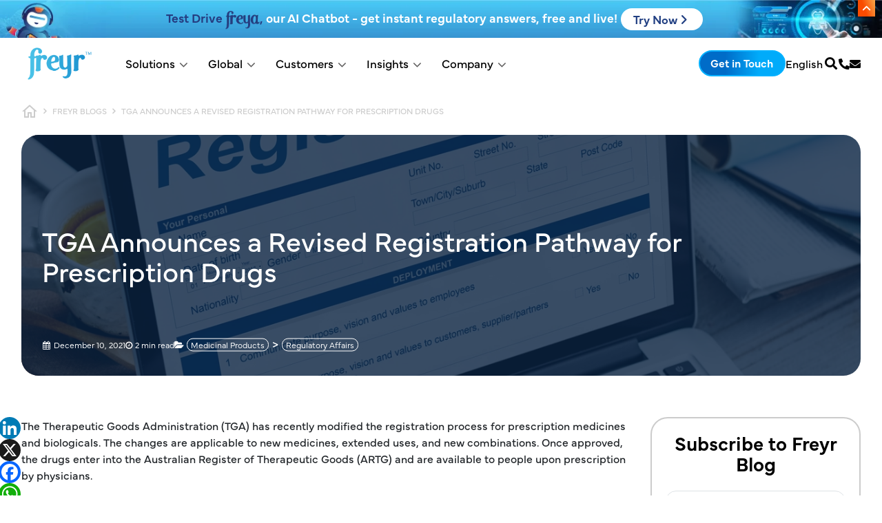

--- FILE ---
content_type: text/html; charset=UTF-8
request_url: https://www.freyrsolutions.com/blog/tga-announces-a-revised-registration-pathway-for-prescription-drugs
body_size: 60587
content:
<!DOCTYPE html><html lang="en" dir="ltr" prefix="og: https://ogp.me/ns#" class="h-100"><head> <script id="cookieyes" type="text/javascript" src="
https://cdn-cookieyes.com/client_data/a2700fac46c47737f24c6bed/script.js"></script><meta charset="utf-8" /><noscript><style>form.antibot * :not(.antibot-message) { display: none !important; }</style></noscript><script async src="https://www.googletagmanager.com/gtag/js?id=G-SGDQDBMPKW"></script><script>window.dataLayer = window.dataLayer || [];function gtag(){dataLayer.push(arguments)};gtag("js", new Date());gtag("set", "developer_id.dMDhkMT", true);gtag("config", "G-SGDQDBMPKW", {"groups":"default","page_placeholder":"PLACEHOLDER_page_location"});gtag("config", "AW-11421036348", {"groups":"default","page_placeholder":"PLACEHOLDER_page_location"});</script><script>(function(w,d,s,l,i){w[l]=w[l]||[];w[l].push({'gtm.start':
new Date().getTime(),event:'gtm.js'});var f=d.getElementsByTagName(s)[0],
j=d.createElement(s),dl=l!='dataLayer'?'&amp;l='+l:'';j.async=true;j.src=
'https://www.googletagmanager.com/gtm.js?id='+i+dl;f.parentNode.insertBefore(j,f);
})(window,document,'script','dataLayer','GTM-5JH8DMQC');
</script><style>.js img.lazyload:not([src]) { visibility: hidden; }.js img.lazyloaded[data-sizes=auto] { display: block; width: 100%; }.js .lazyload, .js .lazyloading { opacity: 0; }.js .lazyloaded { opacity: 1; -webkit-transition: opacity 2000ms; transition: opacity 2000ms; }</style><meta name="description" content="This blog talks about TGA’s revised registration pathway for prescription drugs, outlining the new processes, benefits, and regulatory implications." /><meta name="abstract" content="This blog talks about TGA’s revised registration pathway for prescription drugs, outlining the new processes, benefits, and regulatory implications." /><link rel="canonical" href="https://www.freyrsolutions.com/blog/tga-announces-a-revised-registration-pathway-for-prescription-drugs" /><meta name="Generator" content="Drupal 10 (https://www.drupal.org); Commerce 2" /><meta name="MobileOptimized" content="width" /><meta name="HandheldFriendly" content="true" /><meta name="viewport" content="width=device-width, initial-scale=1.0" /><script type="application/ld+json">{"@context": "https://schema.org","@graph": [{"@type": "Organization","additionalType": "Organization","sameAs": "https://www.linkedin.com/company/freyrsolutions/, https://x.com/FreyrSolutions, https://www.facebook.com/FreyrSolutions, https://www.youtube.com/user/FreyrInc, https://www.instagram.com/freyrsolutions/","name": "Freyr Solutions","url": "https://www.freyrsolutions.com/blog/tga-announces-a-revised-registration-pathway-for-prescription-drugs","description": "Freyr is a global Regulatory Solutions and services company offering services across the entire regulatory value-chain for Pharmaceuticals, Medical Devices, Biotech, Biosimilars, Consumer Healthcare companies across the globe.","telephone": "+1 908 483 7958","contactPoint": {"@type": "ContactPoint","telephone": "+1 908 483 7958","email": "sales@freyrsolutions.com","availableLanguage": "English","contactType": "Customer Service","areaServed": {"@type": "Country","name": "USA"}},"image": {"@type": "ImageObject","url": "https://www.freyrsolutions.com/sites/default/files/freyr-logo-blue.png"},"logo": {"@type": "ImageObject","url": "https://www.freyrsolutions.com/sites/default/files/freyr-logo-blue.png"},"address": {"@type": "PostalAddress","streetAddress": "150 College Road West, Ste 102","addressLocality": "Princeton","addressRegion": "NJ","postalCode": "08540","addressCountry": "USA"}}]
}</script><script>(function(w,d,s,l,i){w[l]=w[l]||[];w[l].push({'gtm.start':
new Date().getTime(),event:'gtm.js'});var f=d.getElementsByTagName(s)[0],
j=d.createElement(s),dl=l!='dataLayer'?'&amp;l='+l:'';j.async=true;j.src=
'https://www.googletagmanager.com/gtm.js?id='+i+dl;f.parentNode.insertBefore(j,f);
})(window,document,'script','dataLayer','GTM-KKVNM58R');</script><link rel="icon" href="/sites/default/files/favicon.ico" type="image/vnd.microsoft.icon" /><script>window.a2a_config=window.a2a_config||{};a2a_config.callbacks=[];a2a_config.overlays=[];a2a_config.templates={};</script><title>Prescription Drug Pathways Rewritten — What’s TGA’s Plan?</title><meta property="og:image" content="https://www.freyrsolutions.com//sites/default/files/images/freyr-og-image.webp" /><link rel="stylesheet" media="all" href="/sites/default/files/css/css_RcPoIf8wwz8ny5epgrD9oZOMiW1Tbytu3qUWiBATXjs.css?delta=0&amp;language=en&amp;theme=freyr&amp;include=[base64]" /><link rel="stylesheet" media="all" href="/sites/default/files/css/css_-O0XmE1vwsZe1gHGhZo1LxMS5l4v5_g6sZwCGOHERgE.css?delta=1&amp;language=en&amp;theme=freyr&amp;include=[base64]" /><link rel="stylesheet" media="all" href="//cdn.jsdelivr.net/npm/bootstrap@5.2.2/dist/css/bootstrap.min.css" /><link rel="stylesheet" media="all" href="/sites/default/files/css/css_J0KZ2d2kLSUZ0c7gg1beAD4nmT6026ofI59ovbvxV0Q.css?delta=3&amp;language=en&amp;theme=freyr&amp;include=[base64]" /><link rel="stylesheet" media="all" href="//cdn.jsdelivr.net/gh/jackocnr/intl-tel-input@v17.0.19/build/css/intlTelInput.min.css" /><link rel="stylesheet" media="all" href="/sites/default/files/css/css_6FAyaKKDKtJuVjkOh_gmHdiU6h1foz_LgmGv8DuHFXM.css?delta=5&amp;language=en&amp;theme=freyr&amp;include=[base64]" /><link rel="stylesheet" media="all" href="/sites/default/files/css/css_t_UCzLyLgY3VHVjGLRrcDpG3NzVgXMcPIwtKur9Kflo.css?delta=6&amp;language=en&amp;theme=freyr&amp;include=[base64]" /><link rel="stylesheet" media="all" href="/sites/default/files/css/css_4a9jd1u8ywcvWM2onEeawQSELtg0jYzu9UGDXfPhTCQ.css?delta=7&amp;language=en&amp;theme=freyr&amp;include=[base64]" /><link rel="stylesheet" media="all" href="//cdnjs.cloudflare.com/ajax/libs/font-awesome/6.4.2/css/all.min.css" /><link rel="stylesheet" href="https://cdnjs.cloudflare.com/ajax/libs/font-awesome/4.7.0/css/font-awesome.min.css"><link rel="stylesheet" href="https://use.fontawesome.com/releases/v5.15.4/css/all.css"/><link rel="stylesheet" href="https://use.typekit.net/rxh8yvi.css"><script src="https://cdnjs.cloudflare.com/ajax/libs/jquery/3.3.1/jquery.min.js"></script><script src="https://maxcdn.bootstrapcdn.com/bootstrap/3.4.1/js/bootstrap.min.js"></script><meta name="google-site-verification" content="rrtxgc-8-bJqrpuFgkr6GwFKOlbmeJt-GQMcd6x36wg" /><meta name="p:domain_verify" content="6a29b77c2eab1c892cc2a7d08764d0f4"/><meta name="yandex-verification" content="603b9bff0e057531" /><link rel="preconnect" href="https://www.google-analytics.com"><link rel="preconnect" href="https://js.hs-scripts.com"><link rel="preconnect" href="https://track.hubspot.com"><link rel="preconnect" href="https://www.googletagmanager.com"><link rel="preconnect" href="https://cdn.hotjar.com"><link rel="preconnect" href="https://static.zdassets.com"></head><body class="page-node-471 page-node-type-blogs path-node d-flex flex-column h-100"><div class="visually-hidden-focusable skip-link p-3 container"> <a href="#main-content" class="p-2"> Skip to main content </a></div> <noscript><iframe src="https://www.googletagmanager.com/ns.html?id=GTM-5JH8DMQC" height="0" width="0" style="display:none;visibility:hidden;"></iframe></noscript><div id="js-modal-page-show-modal" class="modal fade js-modal-page-show webforms-web" data-modal-options="{&quot;id&quot;:&quot;consult&quot;,&quot;auto_open&quot;:false,&quot;prevent_default&quot;:0,&quot;open_modal_on_element_click&quot;:&quot;.consult-webform&quot;}" data-bs-keyboard="true" data-bs-backdrop="true" aria-modal="true" aria-labelledby=consult_label aria-describedby="consult_desc" role="dialog" tabindex="-1"><div class="modal-page-dialog modal-dialog modal-md" role="document"><div class="modal-page-content modal-content"><div class="modal-page-content modal-header "><h4 id="consult_label" class="modal-title modal-page-title">Consult</h4><div class="modal-header-right"> <button type="button" class="close js-modal-page-ok-button " data-bs-dismiss="modal"> &times; </button></div></div><div id="consult_desc" class="modal-body modal-page-body"><p><div data-entity-type="webform" data-entity-uuid="3a08d2e2-79bb-4402-918b-f03286e5b9e6" data-embed-button="webforms" data-entity-embed-display="entity_reference:entity_reference_entity_view" data-entity-embed-display-settings="{&quot;view_mode&quot;:&quot;default&quot;}" data-langcode class="embedded-entity"><span id="webform-submission-consult-node-471-form-ajax-content"></span><div id="webform-submission-consult-node-471-form-ajax" class="webform-ajax-form-wrapper" data-effect="fade" data-progress-type="throbber"><form class="webform-submission-form webform-submission-add-form webform-submission-consult-form webform-submission-consult-add-form webform-submission-consult-node-471-form webform-submission-consult-node-471-add-form js-webform-details-toggle webform-details-toggle antibot" data-drupal-selector="webform-submission-consult-node-471-add-form" data-action="/blog/tga-announces-a-revised-registration-pathway-for-prescription-drugs" action="/antibot" method="post" id="webform-submission-consult-node-471-add-form" accept-charset="UTF-8"> <noscript><div class="antibot-no-js antibot-message antibot-message-warning">You must have JavaScript enabled to use this form.</div></noscript><div class="webform-element--title-inline js-form-item form-item js-form-type-textfield form-type-textfield js-form-item-name form-item-name"> <label for="edit-name" class="js-form-required form-required">Full Name</label> <input data-drupal-selector="edit-name" data-msg-maxlength="Full Name field has a maximum length of 255." data-msg-required="Full Name field is required." type="text" id="edit-name" name="name" value size="60" maxlength="255" class="form-text required form-control" required="required" aria-required="true"></div><div class="webform-element--title-inline js-form-item form-item js-form-type-email form-type-email js-form-item-email form-item-email"> <label for="edit-email" class="js-form-required form-required">Business Email</label> <input data-drupal-selector="edit-email" data-msg-maxlength="Business Email field has a maximum length of 254." data-msg-email="Business Email does not contain a valid email." data-msg-required="Business Email field is required." type="email" id="edit-email" name="email" value size="60" maxlength="254" class="form-email required form-control" required="required" aria-required="true"></div><div class="webform-element--title-inline js-form-item form-item js-form-type-tel form-type-tel js-form-item-contact-number form-item-contact-number"> <label for="edit-contact-number">Contact Number</label> <input class="js-webform-telephone-international webform-webform-telephone-international form-tel form-control" data-webform-telephone-international-initial-country="US" data-webform-telephone-international-preferred-countries="[&quot;AU&quot;,&quot;CN&quot;,&quot;DE&quot;,&quot;IN&quot;,&quot;SG&quot;,&quot;GB&quot;,&quot;US&quot;]" data-drupal-selector="edit-contact-number" data-msg-maxlength="Contact Number field has a maximum length of 128." type="tel" id="edit-contact-number" name="contact_number" value size="30" maxlength="128" placeholder=" "></div><div class="webform-element--title-inline js-form-item form-item js-form-type-textarea form-type-textarea js-form-item-message form-item-message"> <label for="edit-message">Message</label><div class="form-textarea-wrapper"><textarea data-drupal-selector="edit-message" id="edit-message" name="message" rows="5" cols="60" class="form-textarea form-control resize-vertical"></textarea></div></div><div class="webform-element--title-inline js-form-item form-item js-form-type-select form-type-select js-form-item-how-did-you-hear-about-us- form-item-how-did-you-hear-about-us-"> <label for="edit-how-did-you-hear-about-us-">How did you hear about us?</label> <select data-drupal-selector="edit-how-did-you-hear-about-us-" id="edit-how-did-you-hear-about-us-" name="how_did_you_hear_about_us_" class="form-select form-control"><option value selected="selected">- Select -</option><option value="Search Engine">Search Engine</option><option value="E-mail Campaign">E-mail Campaign</option><option value="Google Ads">Google Ads</option><option value="Social Media">Social Media</option><option value="Link from another website">Link from another website</option><option value="Colleague’s Recommendation">Colleague’s Recommendation</option><option value="Newsletter">Newsletter</option><option value="Printed Brochure">Printed Brochure</option><option value="Other">Other</option></select></div><div class="webform-element--title-inline js-webform-states-hidden js-form-item form-item js-form-type-textfield form-type-textfield js-form-item-other-please-specify- form-item-other-please-specify-"> <label for="edit-other-please-specify-">Other (Please specify) </label> <input data-drupal-selector="edit-other-please-specify-" data-msg-maxlength="Other (Please specify) field has a maximum length of 255." type="text" id="edit-other-please-specify-" name="other_please_specify_" value size="60" maxlength="255" class="form-text form-control" data-drupal-states="{&quot;visible&quot;:{&quot;.webform-submission-consult-node-471-add-form :input[name=\u0022how_did_you_hear_about_us_\u0022]&quot;:{&quot;value&quot;:&quot;Other&quot;}}}"></div><fieldset data-drupal-selector="edit-privacy-policy" data-msg-required="Privacy Policy field is required." id="edit-privacy-policy--wrapper" class="checkboxes--wrapper fieldgroup form-composite webform-composite-visible-title required js-webform-type-checkboxes webform-type-checkboxes js-form-item form-item js-form-wrapper form-wrapper"><legend style="display:none"> <span class="fieldset-legend js-form-required form-required"></span></legend><div class="fieldset-wrapper"><div id="edit-privacy-policy" class="js-webform-checkboxes webform-options-display-one-column form-checkboxes"><div class="js-form-item form-item js-form-type-checkbox form-type-checkbox js-form-item-privacy-policy-spani-have-read-a-hrefhttps--wwwfreyrsolutionscom-privacy-policy-target-blankprivacy-policy-a-span form-item-privacy-policy-spani-have-read-a-hrefhttps--wwwfreyrsolutionscom-privacy-policy-target-blankprivacy-policy-a-span"> <input data-drupal-selector="edit-privacy-policy-spani-have-read-a-hrefhttpswwwfreyrsolutionscomprivacy-policy-target-blankprivacy-policyaspan" type="checkbox" id="edit-privacy-policy-spani-have-read-a-hrefhttpswwwfreyrsolutionscomprivacy-policy-target-blankprivacy-policyaspan" name="privacy_policy[&lt;span&gt;I have read &lt;a href=&quot;https://www.freyrsolutions.com/privacy-policy&quot; target=&quot;_blank&quot;&gt;Privacy Policy&lt;/a&gt;&lt;/span&gt;]" value="&lt;span&gt;I have read &lt;a href=&quot;https://www.freyrsolutions.com/privacy-policy&quot; target=&quot;_blank&quot;&gt;Privacy Policy&lt;/a&gt;&lt;/span&gt;" class="form-checkbox form-check-input"> <label for="edit-privacy-policy-spani-have-read-a-hrefhttpswwwfreyrsolutionscomprivacy-policy-target-blankprivacy-policyaspan" class="option"><span>I have read the <a href="https://www.freyrsolutions.com/privacy-policy" target="_blank">privacy policy</a></span></label></div></div></div></fieldset> <input data-drupal-selector="edit-downloaded-file-title" type="hidden" name="downloaded_file_title" value="[current-page:query:url]"><div class="js-form-item form-item js-form-type-textfield form-type-textfield js-form-item-website-url form-item-website-url"> <label for="edit-website-url">Website URL</label> <input data-drupal-selector="edit-website-url" data-msg-maxlength="Website URL field has a maximum length of 255." type="text" id="edit-website-url" name="website_url" value="https://www.freyrsolutions.com/" size="60" maxlength="255" class="form-text form-control"></div><div class="js-form-item form-item js-form-type-textfield form-type-textfield js-form-item-content-type form-item-content-type"> <label for="edit-content-type">Content Type</label> <input data-drupal-selector="edit-content-type" data-msg-maxlength="Content Type field has a maximum length of 255." type="text" id="edit-content-type" name="content_type" value="Blogs" size="60" maxlength="255" class="form-text form-control"></div><div class="js-form-item form-item js-form-type-textfield form-type-textfield js-form-item-submitted-page-url form-item-submitted-page-url"> <label for="edit-submitted-page-url">Submitted Page URL</label> <input data-drupal-selector="edit-submitted-page-url" data-msg-maxlength="Submitted Page URL field has a maximum length of 500." type="text" id="edit-submitted-page-url" name="submitted_page_url" value="https://www.freyrsolutions.com/blog/tga-announces-a-revised-registration-pathway-for-prescription-drugs" size="60" maxlength="500" class="form-text form-control"></div><div class="js-form-item form-item js-form-type-textfield form-type-textfield js-form-item-form-name form-item-form-name"> <label for="edit-form-name">Form Name</label> <input data-drupal-selector="edit-form-name" data-msg-maxlength="Form Name field has a maximum length of 255." type="text" id="edit-form-name" name="form_name" value="Consult" size="60" maxlength="255" class="form-text form-control"></div> <input data-drupal-selector="edit-antibot-key" type="hidden" name="antibot_key" value> <input autocomplete="off" data-drupal-selector="form-srlgrtae-nxktbggnkzkaxz8dqcsscguyttzqxajthc" type="hidden" name="form_build_id" value="form-srLGrTAe-nXktbggnkzKaxZ8dqcsSCgUytTZqxAjtHc"> <input data-drupal-selector="edit-webform-submission-consult-node-471-add-form" type="hidden" name="form_id" value="webform_submission_consult_node_471_add_form"> <input data-drupal-selector="edit-honeypot-time" type="hidden" name="honeypot_time" value="mYSYjI5-Qd8eaArnlro8Yy7T_Dxl50fSFcn6dS9C6qE"><div data-drupal-selector="edit-actions" class="form-actions js-form-wrapper form-wrapper" id="edit-actions"> <input class="webform-button--submit button button--primary js-form-submit form-submit btn btn-primary" data-drupal-selector="edit-submit" data-disable-refocus="true" type="submit" id="edit-submit" name="op" value="Submit"></div><div class="url-textfield js-form-wrapper form-wrapper" style="display: none !important;"><div class="js-form-item form-item js-form-type-textfield form-type-textfield js-form-item-url form-item-url"> <label for="edit-url">Leave this field blank</label> <input autocomplete="off" data-drupal-selector="edit-url" data-msg-maxlength="Leave this field blank field has a maximum length of 128." type="text" id="edit-url" name="url" value size="20" maxlength="128" class="form-text form-control"></div></div></form></div></div></p></div><div class="modal-footer modal-page-footer "><div class="modal-buttons"></div></div> <input type="hidden" id="modal_id" name="modal_id" value="consult"> <input type="hidden" id="delay_display" name="delay_display" value="0" /> <input type="hidden" id="show_once" name="show_once" value="" /> <input type="hidden" id="auto_hide" name="auto_hide" value="" /> <input type="hidden" id="auto_hide_delay" name="auto_hide_delay" value="5" /></div></div></div><div id="js-modal-page-show-modal" class="modal fade js-modal-page-show webforms-web" data-modal-options="{&quot;id&quot;:&quot;contact_us&quot;,&quot;auto_open&quot;:false,&quot;prevent_default&quot;:0,&quot;open_modal_on_element_click&quot;:&quot;.blog-web&quot;}" data-bs-keyboard="true" data-bs-backdrop="true" aria-modal="true" aria-labelledby=contact_us_label aria-describedby="contact_us_desc" role="dialog" tabindex="-1"><div class="modal-page-dialog modal-dialog modal-md" role="document"><div class="modal-page-content modal-content"><div class="modal-page-content modal-header "><h4 id="contact_us_label" class="modal-title modal-page-title">Contact Us</h4><div class="modal-header-right"> <button type="button" class="close js-modal-page-ok-button " data-bs-dismiss="modal"> &times; </button></div></div><div id="contact_us_desc" class="modal-body modal-page-body"><p><div data-entity-type="webform" data-entity-uuid="f5f6e767-66e7-4dae-96c2-b3ff365d81ec" data-embed-button="webforms" data-entity-embed-display="entity_reference:entity_reference_entity_view" data-entity-embed-display-settings="{&quot;view_mode&quot;:&quot;default&quot;}" data-langcode class="embedded-entity"><form class="webform-submission-form webform-submission-add-form webform-submission-contact-us-popup-form webform-submission-contact-us-popup-add-form webform-submission-contact-us-popup-node-471-form webform-submission-contact-us-popup-node-471-add-form js-webform-details-toggle webform-details-toggle antibot" data-drupal-selector="webform-submission-contact-us-popup-node-471-add-form" data-action="/blog/tga-announces-a-revised-registration-pathway-for-prescription-drugs" action="/antibot" method="post" id="webform-submission-contact-us-popup-node-471-add-form" accept-charset="UTF-8"> <noscript><div class="antibot-no-js antibot-message antibot-message-warning">You must have JavaScript enabled to use this form.</div></noscript><div class="webform-element--title-inline js-form-item form-item js-form-type-textfield form-type-textfield js-form-item-name form-item-name"> <label for="edit-name--2" class="js-form-required form-required">Full Name</label> <input data-drupal-selector="edit-name" data-msg-maxlength="Full Name field has a maximum length of 255." data-msg-required="Full Name field is required." type="text" id="edit-name--2" name="name" value size="60" maxlength="255" class="form-text required form-control" required="required" aria-required="true"></div><div class="webform-element--title-inline js-form-item form-item js-form-type-email form-type-email js-form-item-email form-item-email"> <label for="edit-email--2" class="js-form-required form-required">Business Email</label> <input data-drupal-selector="edit-email" data-msg-maxlength="Business Email field has a maximum length of 254." data-msg-email="Business Email does not contain a valid email." data-msg-required="Business Email field is required." type="email" id="edit-email--2" name="email" value size="60" maxlength="254" class="form-email required form-control" required="required" aria-required="true"></div><div class="webform-element--title-inline js-form-item form-item js-form-type-tel form-type-tel js-form-item-contact-number form-item-contact-number"> <label for="edit-contact-number--2">Contact Number</label> <input class="js-webform-telephone-international webform-webform-telephone-international form-tel form-control" data-webform-telephone-international-initial-country="US" data-webform-telephone-international-preferred-countries="[&quot;AU&quot;,&quot;CN&quot;,&quot;DE&quot;,&quot;IN&quot;,&quot;SG&quot;,&quot;GB&quot;,&quot;US&quot;]" data-drupal-selector="edit-contact-number" data-msg-maxlength="Contact Number field has a maximum length of 128." type="tel" id="edit-contact-number--2" name="contact_number" value size="30" maxlength="128" placeholder=" "></div><div class="webform-element--title-inline js-form-item form-item js-form-type-textarea form-type-textarea js-form-item-message form-item-message"> <label for="edit-message--2">Message</label><div class="form-textarea-wrapper"><textarea data-drupal-selector="edit-message" id="edit-message--2" name="message" rows="5" cols="60" class="form-textarea form-control resize-vertical"></textarea></div></div><div class="webform-element--title-inline js-form-item form-item js-form-type-select form-type-select js-form-item-how-did-you-hear-about-us- form-item-how-did-you-hear-about-us-"> <label for="edit-how-did-you-hear-about-us---2">How did you hear about us?</label> <select data-drupal-selector="edit-how-did-you-hear-about-us-" id="edit-how-did-you-hear-about-us---2" name="how_did_you_hear_about_us_" class="form-select form-control"><option value selected="selected">- Select -</option><option value="Search Engine">Search Engine</option><option value="E-mail Campaign">E-mail Campaign</option><option value="Google Ads">Google Ads</option><option value="Social Media">Social Media</option><option value="Link from another website">Link from another website</option><option value="Colleague’s Recommendation">Colleague’s Recommendation</option><option value="Newsletter">Newsletter</option><option value="Printed Brochure">Printed Brochure</option><option value="Other">Other</option></select></div><div class="js-webform-states-hidden js-form-item form-item js-form-type-textfield form-type-textfield js-form-item-other-please-specify form-item-other-please-specify"> <label for="edit-other-please-specify">Other (Please specify)</label> <input data-drupal-selector="edit-other-please-specify" data-msg-maxlength="Other (Please specify) field has a maximum length of 255." type="text" id="edit-other-please-specify" name="other_please_specify" value size="60" maxlength="255" placeholder="Other (Please specify)" class="form-text form-control" data-drupal-states="{&quot;visible&quot;:{&quot;.webform-submission-contact-us-popup-node-471-add-form :input[name=\u0022how_did_you_hear_about_us_\u0022]&quot;:{&quot;value&quot;:&quot;Other&quot;}}}"></div><fieldset data-drupal-selector="edit-privacy-policy" data-msg-required="Privacy Policy field is required." id="edit-privacy-policy--2--wrapper" class="checkboxes--wrapper fieldgroup form-composite webform-composite-visible-title required js-webform-type-checkboxes webform-type-checkboxes js-form-item form-item js-form-wrapper form-wrapper"><legend style="display:none"> <span class="fieldset-legend js-form-required form-required"></span></legend><div class="fieldset-wrapper"><div id="edit-privacy-policy--2" class="js-webform-checkboxes webform-options-display-one-column form-checkboxes"><div class="js-form-item form-item js-form-type-checkbox form-type-checkbox js-form-item-privacy-policy-spani-have-read-a-hrefhttps--wwwfreyrsolutionscom-privacy-policy-target-blankprivacy-policy-a-span form-item-privacy-policy-spani-have-read-a-hrefhttps--wwwfreyrsolutionscom-privacy-policy-target-blankprivacy-policy-a-span"> <input data-drupal-selector="edit-privacy-policy-spani-have-read-a-hrefhttpswwwfreyrsolutionscomprivacy-policy-target-blankprivacy-policyaspan" type="checkbox" id="edit-privacy-policy-spani-have-read-a-hrefhttpswwwfreyrsolutionscomprivacy-policy-target-blankprivacy-policyaspan--2" name="privacy_policy[&lt;span&gt;I have read &lt;a href=&quot;https://www.freyrsolutions.com/privacy-policy&quot; target=&quot;_blank&quot;&gt;Privacy Policy&lt;/a&gt;&lt;/span&gt;]" value="&lt;span&gt;I have read &lt;a href=&quot;https://www.freyrsolutions.com/privacy-policy&quot; target=&quot;_blank&quot;&gt;Privacy Policy&lt;/a&gt;&lt;/span&gt;" class="form-checkbox form-check-input"> <label for="edit-privacy-policy-spani-have-read-a-hrefhttpswwwfreyrsolutionscomprivacy-policy-target-blankprivacy-policyaspan--2" class="option"><span>I have read the <a href="https://www.freyrsolutions.com/privacy-policy" target="_blank">privacy policy</a></span></label></div></div></div></fieldset><div class="js-form-item form-item js-form-type-textfield form-type-textfield js-form-item-submitted-page-url form-item-submitted-page-url"> <label for="edit-submitted-page-url--2">Submitted Page URL</label> <input data-drupal-selector="edit-submitted-page-url" data-msg-maxlength="Submitted Page URL field has a maximum length of 500." type="text" id="edit-submitted-page-url--2" name="submitted_page_url" value="https://www.freyrsolutions.com/blog/tga-announces-a-revised-registration-pathway-for-prescription-drugs" size="60" maxlength="500" class="form-text form-control"></div><div class="js-form-item form-item js-form-type-textfield form-type-textfield js-form-item-website-url form-item-website-url"> <label for="edit-website-url--2">Website URL</label> <input data-drupal-selector="edit-website-url" data-msg-maxlength="Website URL field has a maximum length of 255." type="text" id="edit-website-url--2" name="website_url" value="https://www.freyrsolutions.com/" size="60" maxlength="255" class="form-text form-control"></div><div class="js-form-item form-item js-form-type-textfield form-type-textfield js-form-item-content-type form-item-content-type"> <label for="edit-content-type--2">Content Type</label> <input data-drupal-selector="edit-content-type" data-msg-maxlength="Content Type field has a maximum length of 255." type="text" id="edit-content-type--2" name="content_type" value="Blogs" size="60" maxlength="255" class="form-text form-control"></div><div class="js-form-item form-item js-form-type-textfield form-type-textfield js-form-item-form-name form-item-form-name"> <label for="edit-form-name--2">Form Name</label> <input data-drupal-selector="edit-form-name" data-msg-maxlength="Form Name field has a maximum length of 255." type="text" id="edit-form-name--2" name="form_name" value="Contact Us Popup" size="60" maxlength="255" class="form-text form-control"></div> <input data-drupal-selector="edit-antibot-key" type="hidden" name="antibot_key" value> <input autocomplete="off" data-drupal-selector="form-dzqzs1tgpqlgbw-qn1nafzcl8kq-0brtr6cizivtyus" type="hidden" name="form_build_id" value="form-DZQZs1TgPqlGbw_QN1NAfzcl8kQ-0BRTr6CizIvtyUs"> <input data-drupal-selector="edit-webform-submission-contact-us-popup-node-471-add-form" type="hidden" name="form_id" value="webform_submission_contact_us_popup_node_471_add_form"> <input data-drupal-selector="edit-honeypot-time" type="hidden" name="honeypot_time" value="xf3vtIklcvpRNBZvpJXs6ve8PeoEQT1JsRXcgstRufg"><div data-drupal-selector="edit-actions" class="form-actions js-form-wrapper form-wrapper" id="edit-actions--2"> <input class="webform-button--submit button button--primary js-form-submit form-submit btn btn-primary" data-drupal-selector="edit-submit" type="submit" id="edit-submit--2" name="op" value="Submit"></div><div class="url-textfield js-form-wrapper form-wrapper" style="display: none !important;"><div class="js-form-item form-item js-form-type-textfield form-type-textfield js-form-item-url form-item-url"> <label for="edit-url--2">Leave this field blank</label> <input autocomplete="off" data-drupal-selector="edit-url" data-msg-maxlength="Leave this field blank field has a maximum length of 128." type="text" id="edit-url--2" name="url" value size="20" maxlength="128" class="form-text form-control"></div></div></form></div></p></div><div class="modal-footer modal-page-footer "><div class="modal-buttons"></div></div> <input type="hidden" id="modal_id" name="modal_id" value="contact_us"> <input type="hidden" id="delay_display" name="delay_display" value="0" /> <input type="hidden" id="show_once" name="show_once" value="" /> <input type="hidden" id="auto_hide" name="auto_hide" value="" /> <input type="hidden" id="auto_hide_delay" name="auto_hide_delay" value="5" /></div></div></div><div id="js-modal-page-show-modal" class="modal fade js-modal-page-show fr-custom-search" data-modal-options="{&quot;id&quot;:&quot;custom_search_form&quot;,&quot;auto_open&quot;:false,&quot;prevent_default&quot;:null,&quot;open_modal_on_element_click&quot;:&quot;.csearch&quot;}" data-bs-keyboard="true" data-bs-backdrop="true" aria-modal="true" aria-labelledby=custom_search_form_label aria-describedby="custom_search_form_desc" role="dialog" tabindex="-1"><div class="modal-page-dialog modal-dialog modal-md" role="document"><div class="modal-page-content modal-content"><div class="modal-page-content modal-header "><h4 id="custom_search_form_label" class="modal-title modal-page-title">What are you looking for?</h4><div class="modal-header-right"> <button type="button" class="close js-modal-page-ok-button " data-bs-dismiss="modal"> &times; </button></div></div><div id="custom_search_form_desc" class="modal-body modal-page-body"><p><div data-entity-type="block" data-entity-uuid="ecbdcf0f-48bf-4c7e-a2a5-a4b3ddf5343b" data-embed-button="views_blocks" data-entity-embed-display="entity_reference:entity_reference_entity_view" data-entity-embed-display-settings="{&quot;view_mode&quot;:&quot;default&quot;}" data-langcode class="embedded-entity"><div class="search-block-form block block-search container-inline" data-drupal-selector="search-block-form" id="block-bootstrap5-search-form" role="search"><form data-block="nav_additional" action="/search/node" method="get" id="search-block-form" accept-charset="UTF-8"><div class="js-form-item form-item js-form-type-search form-type-search js-form-item-keys form-item-keys form-no-label"> <label for="edit-keys" class="visually-hidden">Search</label> <input title="Enter the terms you wish to search for." data-drupal-selector="edit-keys" class="form-autocomplete form-search form-control" data-key="search_block" data-msg-maxlength="Search field has a maximum length of 128." type="search" id="edit-keys" name="keys" value size="15" maxlength="128"></div><div data-drupal-selector="edit-actions" class="form-actions js-form-wrapper form-wrapper" id="edit-actions--3"> <input data-drupal-selector="edit-submit" type="submit" id="edit-submit--3" value="Search" class="button js-form-submit form-submit btn btn-primary"></div></form></div></div></p></div> <input type="hidden" id="modal_id" name="modal_id" value="custom_search_form"> <input type="hidden" id="delay_display" name="delay_display" value="0" /> <input type="hidden" id="show_once" name="show_once" value="" /> <input type="hidden" id="auto_hide" name="auto_hide" value="" /> <input type="hidden" id="auto_hide_delay" name="auto_hide_delay" value="5" /></div></div></div><div id="js-modal-page-show-modal" class="modal fade js-modal-page-show webforms-web" data-modal-options="{&quot;id&quot;:&quot;get_in_touch&quot;,&quot;auto_open&quot;:false,&quot;prevent_default&quot;:null,&quot;open_modal_on_element_click&quot;:&quot;.get-touch&quot;}" data-bs-keyboard="true" data-bs-backdrop="true" aria-modal="true" aria-labelledby=get_in_touch_label aria-describedby="get_in_touch_desc" role="dialog" tabindex="-1"><div class="modal-page-dialog modal-dialog modal-md" role="document"><div class="modal-page-content modal-content"><div class="modal-page-content modal-header "><h4 id="get_in_touch_label" class="modal-title modal-page-title">Get in Touch</h4><div class="modal-header-right"> <button type="button" class="close js-modal-page-ok-button " data-bs-dismiss="modal"> &times; </button></div></div><div id="get_in_touch_desc" class="modal-body modal-page-body"><p><div data-entity-type="webform" data-entity-uuid="65dd2f3a-7160-4d6b-91bd-0ecd16105e3f" data-embed-button="webforms" data-entity-embed-display="entity_reference:entity_reference_entity_view" data-entity-embed-display-settings="{&quot;view_mode&quot;:&quot;default&quot;}" data-langcode class="embedded-entity"><form class="webform-submission-form webform-submission-add-form webform-submission-get-in-touch-form webform-submission-get-in-touch-add-form webform-submission-get-in-touch-node-471-form webform-submission-get-in-touch-node-471-add-form js-webform-details-toggle webform-details-toggle antibot" data-drupal-selector="webform-submission-get-in-touch-node-471-add-form" data-action="/blog/tga-announces-a-revised-registration-pathway-for-prescription-drugs" action="/antibot" method="post" id="webform-submission-get-in-touch-node-471-add-form" accept-charset="UTF-8"> <noscript><div class="antibot-no-js antibot-message antibot-message-warning">You must have JavaScript enabled to use this form.</div></noscript><div class="webform-element--title-inline js-form-item form-item js-form-type-textfield form-type-textfield js-form-item-name form-item-name"> <label for="edit-name--3" class="js-form-required form-required">Name</label> <input data-drupal-selector="edit-name" data-msg-maxlength="Name field has a maximum length of 255." data-msg-required="Name field is required." type="text" id="edit-name--3" name="name" value size="60" maxlength="255" class="form-text required form-control" required="required" aria-required="true"></div><div class="js-form-item form-item js-form-type-textfield form-type-textfield js-form-item-company form-item-company"> <label for="edit-company" class="js-form-required form-required">Company</label> <input data-drupal-selector="edit-company" data-msg-maxlength="Company field has a maximum length of 255." data-msg-required="Company field is required." type="text" id="edit-company" name="company" value size="60" maxlength="255" class="form-text required form-control" required="required" aria-required="true"></div><div class="webform-element--title-inline js-form-item form-item js-form-type-email form-type-email js-form-item-email form-item-email"> <label for="edit-email--3" class="js-form-required form-required">Business Email</label> <input pattern="^[a-zA-Z0-9._%+-]+@[a-zA-Z0-9.-]+\.[a-zA-Z]{2,}$" data-webform-pattern-error="Enter valid email" data-drupal-selector="edit-email" data-msg-maxlength="Business Email field has a maximum length of 254." data-msg-email="Business Email does not contain a valid email." data-msg-required="Business Email field is required." data-msg-pattern="Enter valid email" type="email" id="edit-email--3" name="email" value size="60" maxlength="254" class="form-email required form-control" required="required" aria-required="true"></div><div class="webform-element--title-inline js-form-item form-item js-form-type-tel form-type-tel js-form-item-contact-number form-item-contact-number"> <label for="edit-contact-number--3">Contact Number</label> <input class="js-webform-telephone-international webform-webform-telephone-international form-tel form-control" data-webform-telephone-international-initial-country="US" data-webform-telephone-international-preferred-countries="[&quot;AU&quot;,&quot;CN&quot;,&quot;DE&quot;,&quot;IN&quot;,&quot;SG&quot;,&quot;GB&quot;,&quot;US&quot;]" data-drupal-selector="edit-contact-number" data-msg-maxlength="Contact Number field has a maximum length of 128." type="tel" id="edit-contact-number--3" name="contact_number" value size="30" maxlength="128"></div><div class="webform-element--title-inline js-form-item form-item js-form-type-textarea form-type-textarea js-form-item-message form-item-message"> <label for="edit-message--3">Message</label><div class="form-textarea-wrapper"><textarea data-drupal-selector="edit-message" id="edit-message--3" name="message" rows="5" cols="60" class="form-textarea form-control resize-vertical"></textarea></div></div><div class="webform-element--title-inline js-form-item form-item js-form-type-select form-type-select js-form-item-how-did-you-hear-about-us- form-item-how-did-you-hear-about-us-"> <label for="edit-how-did-you-hear-about-us---3">How did you hear about us?</label> <select data-drupal-selector="edit-how-did-you-hear-about-us-" id="edit-how-did-you-hear-about-us---3" name="how_did_you_hear_about_us_" class="form-select form-control"><option value selected="selected">- Select -</option><option value="Search Engine">Search Engine</option><option value="E-mail Campaign">E-mail Campaign</option><option value="Google Ads">Google Ads</option><option value="Social Media">Social Media</option><option value="Link from another website">Link from another website</option><option value="Colleague’s Recommendation">Colleague’s Recommendation</option><option value="Newsletter">Newsletter</option><option value="Printed Brochure">Printed Brochure</option><option value="Other">Other</option></select></div><div class="webform-element--title-inline js-webform-states-hidden js-form-item form-item js-form-type-textfield form-type-textfield js-form-item-other-please-specify- form-item-other-please-specify-"> <label for="edit-other-please-specify---2">Other (Please specify) </label> <input data-drupal-selector="edit-other-please-specify-" data-msg-maxlength="Other (Please specify) field has a maximum length of 255." type="text" id="edit-other-please-specify---2" name="other_please_specify_" value size="60" maxlength="255" class="form-text form-control" data-drupal-states="{&quot;visible&quot;:{&quot;.webform-submission-get-in-touch-node-471-add-form :input[name=\u0022how_did_you_hear_about_us_\u0022]&quot;:{&quot;value&quot;:&quot;Other&quot;}}}"></div><fieldset data-drupal-selector="edit-privacy-policy" data-msg-required="Privacy Policy field is required." id="edit-privacy-policy--3--wrapper" class="checkboxes--wrapper fieldgroup form-composite webform-composite-visible-title required js-webform-type-checkboxes webform-type-checkboxes js-form-item form-item js-form-wrapper form-wrapper"><legend style="display:none"> <span class="fieldset-legend js-form-required form-required"></span></legend><div class="fieldset-wrapper"><div id="edit-privacy-policy--3" class="js-webform-checkboxes webform-options-display-one-column form-checkboxes"><div class="js-form-item form-item js-form-type-checkbox form-type-checkbox js-form-item-privacy-policy-spani-have-read-a-hrefhttps--wwwfreyrsolutionscom-privacy-policy-target-blankprivacy-policy-a-span form-item-privacy-policy-spani-have-read-a-hrefhttps--wwwfreyrsolutionscom-privacy-policy-target-blankprivacy-policy-a-span"> <input data-drupal-selector="edit-privacy-policy-spani-have-read-a-hrefhttpswwwfreyrsolutionscomprivacy-policy-target-blankprivacy-policyaspan" type="checkbox" id="edit-privacy-policy-spani-have-read-a-hrefhttpswwwfreyrsolutionscomprivacy-policy-target-blankprivacy-policyaspan--3" name="privacy_policy[&lt;span&gt;I have read &lt;a href=&quot;https://www.freyrsolutions.com/privacy-policy&quot; target=&quot;_blank&quot;&gt;Privacy Policy&lt;/a&gt;&lt;/span&gt;]" value="&lt;span&gt;I have read &lt;a href=&quot;https://www.freyrsolutions.com/privacy-policy&quot; target=&quot;_blank&quot;&gt;Privacy Policy&lt;/a&gt;&lt;/span&gt;" class="form-checkbox form-check-input"> <label for="edit-privacy-policy-spani-have-read-a-hrefhttpswwwfreyrsolutionscomprivacy-policy-target-blankprivacy-policyaspan--3" class="option"><span>I have read the <a href="https://www.freyrsolutions.com/privacy-policy" target="_blank">privacy policy</a></span></label></div></div></div></fieldset><div class="js-form-item form-item js-form-type-textfield form-type-textfield js-form-item-submitted-page-url form-item-submitted-page-url"> <label for="edit-submitted-page-url--3">Submitted Page URL</label> <input data-drupal-selector="edit-submitted-page-url" data-msg-maxlength="Submitted Page URL field has a maximum length of 500." type="text" id="edit-submitted-page-url--3" name="submitted_page_url" value="https://www.freyrsolutions.com/blog/tga-announces-a-revised-registration-pathway-for-prescription-drugs" size="60" maxlength="500" class="form-text form-control"></div><div class="js-form-item form-item js-form-type-textfield form-type-textfield js-form-item-content-type form-item-content-type"> <label for="edit-content-type--3">Content Type</label> <input data-drupal-selector="edit-content-type" data-msg-maxlength="Content Type field has a maximum length of 255." type="text" id="edit-content-type--3" name="content_type" value="Blogs" size="60" maxlength="255" class="form-text form-control"></div><div class="js-form-item form-item js-form-type-textfield form-type-textfield js-form-item-website-url form-item-website-url"> <label for="edit-website-url--3">Website URL</label> <input data-drupal-selector="edit-website-url" data-msg-maxlength="Website URL field has a maximum length of 255." type="text" id="edit-website-url--3" name="website_url" value="https://www.freyrsolutions.com/" size="60" maxlength="255" class="form-text form-control"></div><div class="js-form-item form-item js-form-type-textfield form-type-textfield js-form-item-form-name form-item-form-name"> <label for="edit-form-name--3">Form Name</label> <input data-drupal-selector="edit-form-name" data-msg-maxlength="Form Name field has a maximum length of 255." type="text" id="edit-form-name--3" name="form_name" value="Get in touch " size="60" maxlength="255" class="form-text form-control"></div> <input data-drupal-selector="edit-antibot-key" type="hidden" name="antibot_key" value> <input autocomplete="off" data-drupal-selector="form-nxggnjc6uduhtmlllmrswvkhbgb1xswwjubxwthp06u" type="hidden" name="form_build_id" value="form-NxggNJc6uDUhTMlLlMRswvkhbGB1XswwjubxWthP06U"> <input data-drupal-selector="edit-webform-submission-get-in-touch-node-471-add-form" type="hidden" name="form_id" value="webform_submission_get_in_touch_node_471_add_form"> <input data-drupal-selector="edit-honeypot-time" type="hidden" name="honeypot_time" value="-pFW6AHu56dxJamy2Du486mCkfDBPFpAXPVGn16WYIE"><div data-drupal-selector="edit-actions" class="form-actions js-form-wrapper form-wrapper" id="edit-actions--4"> <input class="webform-button--submit button button--primary js-form-submit form-submit btn btn-primary" data-drupal-selector="edit-submit" type="submit" id="edit-submit--4" name="op" value="Submit"></div><div class="url-textfield js-form-wrapper form-wrapper" style="display: none !important;"><div class="js-form-item form-item js-form-type-textfield form-type-textfield js-form-item-url form-item-url"> <label for="edit-url--3">Leave this field blank</label> <input autocomplete="off" data-drupal-selector="edit-url" data-msg-maxlength="Leave this field blank field has a maximum length of 128." type="text" id="edit-url--3" name="url" value size="20" maxlength="128" class="form-text form-control"></div></div></form></div></p></div><div class="modal-footer modal-page-footer "><div class="modal-buttons"></div></div> <input type="hidden" id="modal_id" name="modal_id" value="get_in_touch"> <input type="hidden" id="delay_display" name="delay_display" value="0" /> <input type="hidden" id="show_once" name="show_once" value="" /> <input type="hidden" id="auto_hide" name="auto_hide" value="" /> <input type="hidden" id="auto_hide_delay" name="auto_hide_delay" value="5" /></div></div></div><div id="js-modal-page-show-modal" class="modal fade js-modal-page-show webforms-web" data-modal-options="{&quot;id&quot;:&quot;lets_talk&quot;,&quot;auto_open&quot;:false,&quot;prevent_default&quot;:0,&quot;open_modal_on_element_click&quot;:&quot;.lets-talk-web&quot;}" data-bs-keyboard="true" data-bs-backdrop="true" aria-modal="true" aria-labelledby=lets_talk_label aria-describedby="lets_talk_desc" role="dialog" tabindex="-1"><div class="modal-page-dialog modal-dialog modal-md" role="document"><div class="modal-page-content modal-content"><div class="modal-page-content modal-header "><h4 id="lets_talk_label" class="modal-title modal-page-title">Let&#039;s Talk</h4><div class="modal-header-right"> <button type="button" class="close js-modal-page-ok-button " data-bs-dismiss="modal"> &times; </button></div></div><div id="lets_talk_desc" class="modal-body modal-page-body"><p><img src="/core/modules/media/images/icons/no-thumbnail.png" width="180" height="180" alt="Missing webform." title="Missing webform."></p></div><div class="modal-footer modal-page-footer "><div class="modal-buttons"></div></div> <input type="hidden" id="modal_id" name="modal_id" value="lets_talk"> <input type="hidden" id="delay_display" name="delay_display" value="0" /> <input type="hidden" id="show_once" name="show_once" value="" /> <input type="hidden" id="auto_hide" name="auto_hide" value="" /> <input type="hidden" id="auto_hide_delay" name="auto_hide_delay" value="5" /></div></div></div><div id="js-modal-page-show-modal" class="modal fade js-modal-page-show webforms-web" data-modal-options="{&quot;id&quot;:&quot;mandate_consult&quot;,&quot;auto_open&quot;:false,&quot;prevent_default&quot;:0,&quot;open_modal_on_element_click&quot;:&quot;.mandate-consult-webform&quot;}" data-bs-keyboard="true" data-bs-backdrop="true" aria-modal="true" aria-labelledby=mandate_consult_label aria-describedby="mandate_consult_desc" role="dialog" tabindex="-1"><div class="modal-page-dialog modal-dialog modal-md" role="document"><div class="modal-page-content modal-content"><div class="modal-page-content modal-header "><h4 id="mandate_consult_label" class="modal-title modal-page-title">Consult</h4><div class="modal-header-right"> <button type="button" class="close js-modal-page-ok-button " data-bs-dismiss="modal"> &times; </button></div></div><div id="mandate_consult_desc" class="modal-body modal-page-body"><p><img src="/core/modules/media/images/icons/no-thumbnail.png" width="180" height="180" alt="Missing webform." title="Missing webform."></p></div><div class="modal-footer modal-page-footer "><div class="modal-buttons"></div></div> <input type="hidden" id="modal_id" name="modal_id" value="mandate_consult"> <input type="hidden" id="delay_display" name="delay_display" value="0" /> <input type="hidden" id="show_once" name="show_once" value="" /> <input type="hidden" id="auto_hide" name="auto_hide" value="" /> <input type="hidden" id="auto_hide_delay" name="auto_hide_delay" value="5" /></div></div></div><div id="js-modal-page-show-modal" class="modal fade js-modal-page-show webforms-web" data-modal-options="{&quot;id&quot;:&quot;partner_with_us&quot;,&quot;auto_open&quot;:false,&quot;prevent_default&quot;:0,&quot;open_modal_on_element_click&quot;:&quot;.partner-webform&quot;}" data-bs-keyboard="true" data-bs-backdrop="true" aria-modal="true" aria-labelledby=partner_with_us_label aria-describedby="partner_with_us_desc" role="dialog" tabindex="-1"><div class="modal-page-dialog modal-dialog modal-md" role="document"><div class="modal-page-content modal-content"><div class="modal-page-content modal-header "><h4 id="partner_with_us_label" class="modal-title modal-page-title">Partner With Us</h4><div class="modal-header-right"> <button type="button" class="close js-modal-page-ok-button " data-bs-dismiss="modal"> &times; </button></div></div><div id="partner_with_us_desc" class="modal-body modal-page-body"><p><div data-entity-type="webform" data-entity-uuid="6e1f799b-e97c-4385-a295-e9d982dceccd" data-embed-button="webforms" data-entity-embed-display="entity_reference:entity_reference_entity_view" data-entity-embed-display-settings="{&quot;view_mode&quot;:&quot;default&quot;}" data-langcode class="embedded-entity"><form class="webform-submission-form webform-submission-add-form webform-submission-partner-with-us-popup-form webform-submission-partner-with-us-popup-add-form webform-submission-partner-with-us-popup-node-471-form webform-submission-partner-with-us-popup-node-471-add-form js-webform-details-toggle webform-details-toggle antibot" data-drupal-selector="webform-submission-partner-with-us-popup-node-471-add-form" data-action="/blog/tga-announces-a-revised-registration-pathway-for-prescription-drugs" action="/antibot" method="post" id="webform-submission-partner-with-us-popup-node-471-add-form" accept-charset="UTF-8"> <noscript><div class="antibot-no-js antibot-message antibot-message-warning">You must have JavaScript enabled to use this form.</div></noscript><div class="webform-element--title-inline js-form-item form-item js-form-type-textfield form-type-textfield js-form-item-name form-item-name"> <label for="edit-name--4" class="js-form-required form-required">First Name</label> <input data-drupal-selector="edit-name" data-msg-maxlength="First Name field has a maximum length of 255." data-msg-required="First Name field is required." type="text" id="edit-name--4" name="name" value size="60" maxlength="255" class="form-text required form-control" required="required" aria-required="true"></div><div class="webform-element--title-inline js-form-item form-item js-form-type-textfield form-type-textfield js-form-item-last-name form-item-last-name"> <label for="edit-last-name" class="js-form-required form-required">Last Name</label> <input data-drupal-selector="edit-last-name" data-msg-maxlength="Last Name field has a maximum length of 255." data-msg-required="Last Name field is required." type="text" id="edit-last-name" name="last_name" value size="60" maxlength="255" class="form-text required form-control" required="required" aria-required="true"></div><div class="webform-element--title-inline js-form-item form-item js-form-type-textfield form-type-textfield js-form-item-company-name form-item-company-name"> <label for="edit-company-name" class="js-form-required form-required">Company Name</label> <input data-drupal-selector="edit-company-name" data-msg-maxlength="Company Name field has a maximum length of 255." data-msg-required="Company Name field is required." type="text" id="edit-company-name" name="company_name" value size="60" maxlength="255" class="form-text required form-control" required="required" aria-required="true"></div><div class="webform-element--title-inline js-form-item form-item js-form-type-email form-type-email js-form-item-email form-item-email"> <label for="edit-email--4" class="js-form-required form-required">Business Email</label> <input data-drupal-selector="edit-email" data-msg-maxlength="Business Email field has a maximum length of 254." data-msg-email="Business Email does not contain a valid email." data-msg-required="Business Email field is required." type="email" id="edit-email--4" name="email" value size="60" maxlength="254" class="form-email required form-control" required="required" aria-required="true"></div><div class="webform-element--title-inline js-form-item form-item js-form-type-tel form-type-tel js-form-item-contact-number form-item-contact-number"> <label for="edit-contact-number--4" class="js-form-required form-required">Contact Number</label> <input class="js-webform-telephone-international webform-webform-telephone-international form-tel required form-control" data-webform-telephone-international-initial-country="US" data-webform-telephone-international-preferred-countries="[&quot;AU&quot;,&quot;CN&quot;,&quot;DE&quot;,&quot;IN&quot;,&quot;SG&quot;,&quot;GB&quot;,&quot;US&quot;]" data-drupal-selector="edit-contact-number" data-msg-maxlength="Contact Number field has a maximum length of 128." data-msg-required="Contact Number field is required." type="tel" id="edit-contact-number--4" name="contact_number" value size="30" maxlength="128" placeholder=" " required="required" aria-required="true"></div><div class="webform-element--title-inline js-form-item form-item js-form-type-select form-type-select js-form-item-best-time-to-contact form-item-best-time-to-contact"> <label for="edit-best-time-to-contact">Best Time to Contact</label> <select data-drupal-selector="edit-best-time-to-contact" id="edit-best-time-to-contact" name="best_time_to_contact" class="form-select form-control"><option value selected="selected">- Select -</option><option value="AM">AM</option><option value="PM">PM</option></select></div><div class="webform-element--title-inline js-form-item form-item js-form-type-select form-type-select js-form-item-country form-item-country"> <label for="edit-country">Country</label> <select data-drupal-selector="edit-country" id="edit-country" name="country" class="form-select form-control"><option value selected="selected">- Select -</option><option value="Afghanistan">Afghanistan</option><option value="Albania">Albania</option><option value="Algeria">Algeria</option><option value="American Samoa">American Samoa</option><option value="Andorra">Andorra</option><option value="Angola">Angola</option><option value="Anguilla">Anguilla</option><option value="Antarctica">Antarctica</option><option value="Antigua &amp; Barbuda">Antigua &amp; Barbuda</option><option value="Argentina">Argentina</option><option value="Armenia">Armenia</option><option value="Aruba">Aruba</option><option value="Ascension Island">Ascension Island</option><option value="Australia">Australia</option><option value="Austria">Austria</option><option value="Azerbaijan">Azerbaijan</option><option value="Bahamas">Bahamas</option><option value="Bahrain">Bahrain</option><option value="Bangladesh">Bangladesh</option><option value="Barbados">Barbados</option><option value="Belarus">Belarus</option><option value="Belgium">Belgium</option><option value="Belize">Belize</option><option value="Benin">Benin</option><option value="Bermuda">Bermuda</option><option value="Bhutan">Bhutan</option><option value="Bolivia">Bolivia</option><option value="Bosnia &amp; Herzegovina">Bosnia &amp; Herzegovina</option><option value="Botswana">Botswana</option><option value="Bouvet Island">Bouvet Island</option><option value="Brazil">Brazil</option><option value="British Indian Ocean Territory">British Indian Ocean Territory</option><option value="British Virgin Islands">British Virgin Islands</option><option value="Brunei">Brunei</option><option value="Bulgaria">Bulgaria</option><option value="Burkina Faso">Burkina Faso</option><option value="Burundi">Burundi</option><option value="Cambodia">Cambodia</option><option value="Cameroon">Cameroon</option><option value="Canada">Canada</option><option value="Canary Islands">Canary Islands</option><option value="Cape Verde">Cape Verde</option><option value="Caribbean Netherlands">Caribbean Netherlands</option><option value="Cayman Islands">Cayman Islands</option><option value="Central African Republic">Central African Republic</option><option value="Ceuta &amp; Melilla">Ceuta &amp; Melilla</option><option value="Chad">Chad</option><option value="Chile">Chile</option><option value="China">China</option><option value="Christmas Island">Christmas Island</option><option value="Clipperton Island">Clipperton Island</option><option value="Cocos (Keeling) Islands">Cocos (Keeling) Islands</option><option value="Colombia">Colombia</option><option value="Comoros">Comoros</option><option value="Congo - Brazzaville">Congo - Brazzaville</option><option value="Congo - Kinshasa">Congo - Kinshasa</option><option value="Cook Islands">Cook Islands</option><option value="Costa Rica">Costa Rica</option><option value="Croatia">Croatia</option><option value="Cuba">Cuba</option><option value="Curaçao">Curaçao</option><option value="Cyprus">Cyprus</option><option value="Czechia">Czechia</option><option value="Côte d’Ivoire">Côte d’Ivoire</option><option value="Denmark">Denmark</option><option value="Diego Garcia">Diego Garcia</option><option value="Djibouti">Djibouti</option><option value="Dominica">Dominica</option><option value="Dominican Republic">Dominican Republic</option><option value="Ecuador">Ecuador</option><option value="Egypt">Egypt</option><option value="El Salvador">El Salvador</option><option value="Equatorial Guinea">Equatorial Guinea</option><option value="Eritrea">Eritrea</option><option value="Estonia">Estonia</option><option value="Eswatini">Eswatini</option><option value="Ethiopia">Ethiopia</option><option value="Falkland Islands">Falkland Islands</option><option value="Faroe Islands">Faroe Islands</option><option value="Fiji">Fiji</option><option value="Finland">Finland</option><option value="France">France</option><option value="French Guiana">French Guiana</option><option value="French Polynesia">French Polynesia</option><option value="French Southern Territories">French Southern Territories</option><option value="Gabon">Gabon</option><option value="Gambia">Gambia</option><option value="Georgia">Georgia</option><option value="Germany">Germany</option><option value="Ghana">Ghana</option><option value="Gibraltar">Gibraltar</option><option value="Greece">Greece</option><option value="Greenland">Greenland</option><option value="Grenada">Grenada</option><option value="Guadeloupe">Guadeloupe</option><option value="Guam">Guam</option><option value="Guatemala">Guatemala</option><option value="Guernsey">Guernsey</option><option value="Guinea">Guinea</option><option value="Guinea-Bissau">Guinea-Bissau</option><option value="Guyana">Guyana</option><option value="Haiti">Haiti</option><option value="Heard &amp; McDonald Islands">Heard &amp; McDonald Islands</option><option value="Honduras">Honduras</option><option value="Hong Kong SAR China">Hong Kong SAR China</option><option value="Hungary">Hungary</option><option value="Iceland">Iceland</option><option value="India">India</option><option value="Indonesia">Indonesia</option><option value="Iran">Iran</option><option value="Iraq">Iraq</option><option value="Ireland">Ireland</option><option value="Isle of Man">Isle of Man</option><option value="Israel">Israel</option><option value="Italy">Italy</option><option value="Jamaica">Jamaica</option><option value="Japan">Japan</option><option value="Jersey">Jersey</option><option value="Jordan">Jordan</option><option value="Kazakhstan">Kazakhstan</option><option value="Kenya">Kenya</option><option value="Kiribati">Kiribati</option><option value="Kosovo">Kosovo</option><option value="Kuwait">Kuwait</option><option value="Kyrgyzstan">Kyrgyzstan</option><option value="Laos">Laos</option><option value="Latvia">Latvia</option><option value="Lebanon">Lebanon</option><option value="Lesotho">Lesotho</option><option value="Liberia">Liberia</option><option value="Libya">Libya</option><option value="Liechtenstein">Liechtenstein</option><option value="Lithuania">Lithuania</option><option value="Luxembourg">Luxembourg</option><option value="Macao SAR China">Macao SAR China</option><option value="Madagascar">Madagascar</option><option value="Malawi">Malawi</option><option value="Malaysia">Malaysia</option><option value="Maldives">Maldives</option><option value="Mali">Mali</option><option value="Malta">Malta</option><option value="Marshall Islands">Marshall Islands</option><option value="Martinique">Martinique</option><option value="Mauritania">Mauritania</option><option value="Mauritius">Mauritius</option><option value="Mayotte">Mayotte</option><option value="Mexico">Mexico</option><option value="Micronesia">Micronesia</option><option value="Moldova">Moldova</option><option value="Monaco">Monaco</option><option value="Mongolia">Mongolia</option><option value="Montenegro">Montenegro</option><option value="Montserrat">Montserrat</option><option value="Morocco">Morocco</option><option value="Mozambique">Mozambique</option><option value="Myanmar (Burma)">Myanmar (Burma)</option><option value="Namibia">Namibia</option><option value="Nauru">Nauru</option><option value="Nepal">Nepal</option><option value="Netherlands">Netherlands</option><option value="Netherlands Antilles">Netherlands Antilles</option><option value="New Caledonia">New Caledonia</option><option value="New Zealand">New Zealand</option><option value="Nicaragua">Nicaragua</option><option value="Niger">Niger</option><option value="Nigeria">Nigeria</option><option value="Niue">Niue</option><option value="Norfolk Island">Norfolk Island</option><option value="Northern Mariana Islands">Northern Mariana Islands</option><option value="North Korea">North Korea</option><option value="North Macedonia">North Macedonia</option><option value="Norway">Norway</option><option value="Oman">Oman</option><option value="Outlying Oceania">Outlying Oceania</option><option value="Pakistan">Pakistan</option><option value="Palau">Palau</option><option value="Palestinian Territories">Palestinian Territories</option><option value="Panama">Panama</option><option value="Papua New Guinea">Papua New Guinea</option><option value="Paraguay">Paraguay</option><option value="Peru">Peru</option><option value="Philippines">Philippines</option><option value="Pitcairn Islands">Pitcairn Islands</option><option value="Poland">Poland</option><option value="Portugal">Portugal</option><option value="Puerto Rico">Puerto Rico</option><option value="Qatar">Qatar</option><option value="Romania">Romania</option><option value="Russia">Russia</option><option value="Rwanda">Rwanda</option><option value="Réunion">Réunion</option><option value="Samoa">Samoa</option><option value="San Marino">San Marino</option><option value="Sark">Sark</option><option value="Saudi Arabia">Saudi Arabia</option><option value="Senegal">Senegal</option><option value="Serbia">Serbia</option><option value="Seychelles">Seychelles</option><option value="Sierra Leone">Sierra Leone</option><option value="Singapore">Singapore</option><option value="Sint Maarten">Sint Maarten</option><option value="Slovakia">Slovakia</option><option value="Slovenia">Slovenia</option><option value="Solomon Islands">Solomon Islands</option><option value="Somalia">Somalia</option><option value="South Africa">South Africa</option><option value="South Georgia &amp; South Sandwich Islands">South Georgia &amp; South Sandwich Islands</option><option value="South Korea">South Korea</option><option value="South Sudan">South Sudan</option><option value="Spain">Spain</option><option value="Sri Lanka">Sri Lanka</option><option value="St. Barthélemy">St. Barthélemy</option><option value="St. Helena">St. Helena</option><option value="St. Kitts &amp; Nevis">St. Kitts &amp; Nevis</option><option value="St. Lucia">St. Lucia</option><option value="St. Martin">St. Martin</option><option value="St. Pierre &amp; Miquelon">St. Pierre &amp; Miquelon</option><option value="St. Vincent &amp; Grenadines">St. Vincent &amp; Grenadines</option><option value="Sudan">Sudan</option><option value="Suriname">Suriname</option><option value="Svalbard &amp; Jan Mayen">Svalbard &amp; Jan Mayen</option><option value="Sweden">Sweden</option><option value="Switzerland">Switzerland</option><option value="Syria">Syria</option><option value="São Tomé &amp; Príncipe">São Tomé &amp; Príncipe</option><option value="Taiwan">Taiwan</option><option value="Tajikistan">Tajikistan</option><option value="Tanzania">Tanzania</option><option value="Thailand">Thailand</option><option value="Timor-Leste">Timor-Leste</option><option value="Togo">Togo</option><option value="Tokelau">Tokelau</option><option value="Tonga">Tonga</option><option value="Trinidad &amp; Tobago">Trinidad &amp; Tobago</option><option value="Tristan da Cunha">Tristan da Cunha</option><option value="Tunisia">Tunisia</option><option value="Turkmenistan">Turkmenistan</option><option value="Turks &amp; Caicos Islands">Turks &amp; Caicos Islands</option><option value="Tuvalu">Tuvalu</option><option value="Türkiye">Türkiye</option><option value="U.S. Outlying Islands">U.S. Outlying Islands</option><option value="U.S. Virgin Islands">U.S. Virgin Islands</option><option value="Uganda">Uganda</option><option value="Ukraine">Ukraine</option><option value="United Arab Emirates">United Arab Emirates</option><option value="United Kingdom">United Kingdom</option><option value="United States">United States</option><option value="Uruguay">Uruguay</option><option value="Uzbekistan">Uzbekistan</option><option value="Vanuatu">Vanuatu</option><option value="Vatican City">Vatican City</option><option value="Venezuela">Venezuela</option><option value="Vietnam">Vietnam</option><option value="Wallis &amp; Futuna">Wallis &amp; Futuna</option><option value="Western Sahara">Western Sahara</option><option value="Yemen">Yemen</option><option value="Zambia">Zambia</option><option value="Zimbabwe">Zimbabwe</option><option value="Åland Islands">Åland Islands</option></select></div><div class="webform-element--title-inline js-form-item form-item js-form-type-textarea form-type-textarea js-form-item-message form-item-message"> <label for="edit-message--4">Message</label><div class="form-textarea-wrapper"><textarea data-drupal-selector="edit-message" id="edit-message--4" name="message" rows="5" cols="60" class="form-textarea form-control resize-vertical"></textarea></div></div><fieldset data-drupal-selector="edit-privacy-policy" data-msg-required="Privacy Policy field is required." id="edit-privacy-policy--4--wrapper" class="checkboxes--wrapper fieldgroup form-composite webform-composite-visible-title required js-webform-type-checkboxes webform-type-checkboxes js-form-item form-item js-form-wrapper form-wrapper"><legend style="display:none"> <span class="fieldset-legend js-form-required form-required"></span></legend><div class="fieldset-wrapper"><div id="edit-privacy-policy--4" class="js-webform-checkboxes webform-options-display-one-column form-checkboxes"><div class="js-form-item form-item js-form-type-checkbox form-type-checkbox js-form-item-privacy-policy-spani-have-read-a-hrefhttps--wwwfreyrsolutionscom-privacy-policy-target-blankprivacy-policy-a-span form-item-privacy-policy-spani-have-read-a-hrefhttps--wwwfreyrsolutionscom-privacy-policy-target-blankprivacy-policy-a-span"> <input data-drupal-selector="edit-privacy-policy-spani-have-read-a-hrefhttpswwwfreyrsolutionscomprivacy-policy-target-blankprivacy-policyaspan" type="checkbox" id="edit-privacy-policy-spani-have-read-a-hrefhttpswwwfreyrsolutionscomprivacy-policy-target-blankprivacy-policyaspan--4" name="privacy_policy[&lt;span&gt;I have read &lt;a href=&quot;https://www.freyrsolutions.com/privacy-policy&quot; target=&quot;_blank&quot;&gt;Privacy Policy&lt;/a&gt;&lt;/span&gt;]" value="&lt;span&gt;I have read &lt;a href=&quot;https://www.freyrsolutions.com/privacy-policy&quot; target=&quot;_blank&quot;&gt;Privacy Policy&lt;/a&gt;&lt;/span&gt;" class="form-checkbox form-check-input"> <label for="edit-privacy-policy-spani-have-read-a-hrefhttpswwwfreyrsolutionscomprivacy-policy-target-blankprivacy-policyaspan--4" class="option"><span>I have read the <a href="https://www.freyrsolutions.com/privacy-policy" target="_blank">privacy policy</a></span></label></div></div></div></fieldset><div class="js-form-item form-item js-form-type-textfield form-type-textfield js-form-item-submitted-page-url form-item-submitted-page-url"> <label for="edit-submitted-page-url--4">Submitted Page URL</label> <input data-drupal-selector="edit-submitted-page-url" data-msg-maxlength="Submitted Page URL field has a maximum length of 500." type="text" id="edit-submitted-page-url--4" name="submitted_page_url" value="https://www.freyrsolutions.com/blog/tga-announces-a-revised-registration-pathway-for-prescription-drugs" size="60" maxlength="500" class="form-text form-control"></div><div class="js-form-item form-item js-form-type-textfield form-type-textfield js-form-item-website-url form-item-website-url"> <label for="edit-website-url--4">Website URL</label> <input data-drupal-selector="edit-website-url" data-msg-maxlength="Website URL field has a maximum length of 255." type="text" id="edit-website-url--4" name="website_url" value="https://www.freyrsolutions.com/" size="60" maxlength="255" class="form-text form-control"></div><div class="js-form-item form-item js-form-type-textfield form-type-textfield js-form-item-content-type form-item-content-type"> <label for="edit-content-type--4">Content Type</label> <input data-drupal-selector="edit-content-type" data-msg-maxlength="Content Type field has a maximum length of 255." type="text" id="edit-content-type--4" name="content_type" value="Blogs" size="60" maxlength="255" class="form-text form-control"></div><div class="js-form-item form-item js-form-type-textfield form-type-textfield js-form-item-form-name form-item-form-name"> <label for="edit-form-name--4">Form Name</label> <input data-drupal-selector="edit-form-name" data-msg-maxlength="Form Name field has a maximum length of 255." type="text" id="edit-form-name--4" name="form_name" value="Partner With Us Popup" size="60" maxlength="255" class="form-text form-control"></div> <input data-drupal-selector="edit-antibot-key" type="hidden" name="antibot_key" value> <input autocomplete="off" data-drupal-selector="form-pyzm2f7izq0fpolcqlx7hvfidrs902gqoh7wwb-k-la" type="hidden" name="form_build_id" value="form-Pyzm2f7izQ0fpoLCqLX7hVfidrS902gqoh7wwB_K-lA"> <input data-drupal-selector="edit-webform-submission-partner-with-us-popup-node-471-add-form" type="hidden" name="form_id" value="webform_submission_partner_with_us_popup_node_471_add_form"> <input data-drupal-selector="edit-honeypot-time" type="hidden" name="honeypot_time" value="qkkhDXhFfI9Q0pNvYs63wR8n9tFN4bpXe1elgHfasWQ"><div data-drupal-selector="edit-actions" class="form-actions js-form-wrapper form-wrapper" id="edit-actions--5"> <input class="webform-button--submit button button--primary js-form-submit form-submit btn btn-primary" data-drupal-selector="edit-submit" type="submit" id="edit-submit--5" name="op" value="Submit"></div><div class="url-textfield js-form-wrapper form-wrapper" style="display: none !important;"><div class="js-form-item form-item js-form-type-textfield form-type-textfield js-form-item-url form-item-url"> <label for="edit-url--4">Leave this field blank</label> <input autocomplete="off" data-drupal-selector="edit-url" data-msg-maxlength="Leave this field blank field has a maximum length of 128." type="text" id="edit-url--4" name="url" value size="20" maxlength="128" class="form-text form-control"></div></div></form></div></p></div><div class="modal-footer modal-page-footer "><div class="modal-buttons"></div></div> <input type="hidden" id="modal_id" name="modal_id" value="partner_with_us"> <input type="hidden" id="delay_display" name="delay_display" value="0" /> <input type="hidden" id="show_once" name="show_once" value="" /> <input type="hidden" id="auto_hide" name="auto_hide" value="" /> <input type="hidden" id="auto_hide_delay" name="auto_hide_delay" value="5" /></div></div></div><div id="js-modal-page-show-modal" class="modal fade js-modal-page-show webforms-web" data-modal-options="{&quot;id&quot;:&quot;send_us_a_request&quot;,&quot;auto_open&quot;:false,&quot;prevent_default&quot;:0,&quot;open_modal_on_element_click&quot;:&quot;.fr-sendus&quot;}" data-bs-keyboard="true" data-bs-backdrop="true" aria-modal="true" aria-labelledby=send_us_a_request_label aria-describedby="send_us_a_request_desc" role="dialog" tabindex="-1"><div class="modal-page-dialog modal-dialog modal-md" role="document"><div class="modal-page-content modal-content"><div class="modal-page-content modal-header "><h4 id="send_us_a_request_label" class="modal-title modal-page-title">Send Us a Request</h4><div class="modal-header-right"> <button type="button" class="close js-modal-page-ok-button " data-bs-dismiss="modal"> &times; </button></div></div><div id="send_us_a_request_desc" class="modal-body modal-page-body"><p><div data-entity-type="webform" data-entity-uuid="ed7abbf4-15f9-4b7b-a0d6-bc1f6ad85962" data-embed-button="webforms" data-entity-embed-display="entity_reference:entity_reference_entity_view" data-entity-embed-display-settings="{&quot;view_mode&quot;:&quot;default&quot;}" data-langcode class="embedded-entity"><form class="webform-submission-form webform-submission-add-form webform-submission-send-us-a-request-form webform-submission-send-us-a-request-add-form webform-submission-send-us-a-request-node-471-form webform-submission-send-us-a-request-node-471-add-form js-webform-details-toggle webform-details-toggle antibot" data-drupal-selector="webform-submission-send-us-a-request-node-471-add-form" data-action="/blog/tga-announces-a-revised-registration-pathway-for-prescription-drugs" action="/antibot" method="post" id="webform-submission-send-us-a-request-node-471-add-form" accept-charset="UTF-8"> <noscript><div class="antibot-no-js antibot-message antibot-message-warning">You must have JavaScript enabled to use this form.</div></noscript><div class="webform-element--title-inline js-form-item form-item js-form-type-textfield form-type-textfield js-form-item-name form-item-name"> <label for="edit-name--5" class="js-form-required form-required">Full Name</label> <input data-drupal-selector="edit-name" data-msg-maxlength="Full Name field has a maximum length of 255." data-msg-required="Full Name field is required." type="text" id="edit-name--5" name="name" value size="60" maxlength="255" class="form-text required form-control" required="required" aria-required="true"></div><div class="webform-element--title-inline js-form-item form-item js-form-type-email form-type-email js-form-item-email form-item-email"> <label for="edit-email--5" class="js-form-required form-required">Business Email</label> <input data-drupal-selector="edit-email" data-msg-maxlength="Business Email field has a maximum length of 254." data-msg-email="Business Email does not contain a valid email." data-msg-required="Business Email field is required." type="email" id="edit-email--5" name="email" value size="60" maxlength="254" class="form-email required form-control" required="required" aria-required="true"></div><div class="webform-element--title-inline js-form-item form-item js-form-type-tel form-type-tel js-form-item-contact-number form-item-contact-number"> <label for="edit-contact-number--5">Contact Number</label> <input class="js-webform-telephone-international webform-webform-telephone-international form-tel form-control" data-webform-telephone-international-initial-country="US" data-webform-telephone-international-preferred-countries="[&quot;AU&quot;,&quot;CN&quot;,&quot;DE&quot;,&quot;IN&quot;,&quot;SG&quot;,&quot;GB&quot;,&quot;US&quot;]" data-drupal-selector="edit-contact-number" data-msg-maxlength="Contact Number field has a maximum length of 128." type="tel" id="edit-contact-number--5" name="contact_number" value size="30" maxlength="128" placeholder=" "></div><div class="webform-element--title-inline js-form-item form-item js-form-type-textarea form-type-textarea js-form-item-message form-item-message"> <label for="edit-message--5">Message</label><div class="form-textarea-wrapper"><textarea data-drupal-selector="edit-message" id="edit-message--5" name="message" rows="5" cols="60" class="form-textarea form-control resize-vertical"></textarea></div></div><div class="webform-element--title-inline js-form-item form-item js-form-type-select form-type-select js-form-item-how-did-you-hear-about-us- form-item-how-did-you-hear-about-us-"> <label for="edit-how-did-you-hear-about-us---4">How did you hear about us?</label> <select data-drupal-selector="edit-how-did-you-hear-about-us-" id="edit-how-did-you-hear-about-us---4" name="how_did_you_hear_about_us_" class="form-select form-control"><option value selected="selected">- Select -</option><option value="Search Engine">Search Engine</option><option value="E-mail Campaign">E-mail Campaign</option><option value="Google Ads">Google Ads</option><option value="Social Media">Social Media</option><option value="Link from another website">Link from another website</option><option value="Colleague’s Recommendation">Colleague’s Recommendation</option><option value="Newsletter">Newsletter</option><option value="Printed Brochure">Printed Brochure</option><option value="Other">Other</option></select></div><div class="webform-element--title-inline js-webform-states-hidden js-form-item form-item js-form-type-textfield form-type-textfield js-form-item-other-please-specify- form-item-other-please-specify-"> <label for="edit-other-please-specify---3">Other (Please specify) </label> <input data-drupal-selector="edit-other-please-specify-" data-msg-maxlength="Other (Please specify) field has a maximum length of 255." type="text" id="edit-other-please-specify---3" name="other_please_specify_" value size="60" maxlength="255" class="form-text form-control" data-drupal-states="{&quot;visible&quot;:{&quot;.webform-submission-send-us-a-request-node-471-add-form :input[name=\u0022how_did_you_hear_about_us_\u0022]&quot;:{&quot;value&quot;:&quot;Other&quot;}}}"></div><fieldset data-drupal-selector="edit-privacy-policy" data-msg-required="Privacy Policy field is required." id="edit-privacy-policy--5--wrapper" class="checkboxes--wrapper fieldgroup form-composite webform-composite-visible-title required js-webform-type-checkboxes webform-type-checkboxes js-form-item form-item js-form-wrapper form-wrapper"><legend style="display:none"> <span class="fieldset-legend js-form-required form-required"></span></legend><div class="fieldset-wrapper"><div id="edit-privacy-policy--5" class="js-webform-checkboxes webform-options-display-one-column form-checkboxes"><div class="js-form-item form-item js-form-type-checkbox form-type-checkbox js-form-item-privacy-policy-spani-have-read-a-hrefhttps--wwwfreyrsolutionscom-privacy-policy-target-blankprivacy-policy-a-span form-item-privacy-policy-spani-have-read-a-hrefhttps--wwwfreyrsolutionscom-privacy-policy-target-blankprivacy-policy-a-span"> <input data-drupal-selector="edit-privacy-policy-spani-have-read-a-hrefhttpswwwfreyrsolutionscomprivacy-policy-target-blankprivacy-policyaspan" type="checkbox" id="edit-privacy-policy-spani-have-read-a-hrefhttpswwwfreyrsolutionscomprivacy-policy-target-blankprivacy-policyaspan--5" name="privacy_policy[&lt;span&gt;I have read &lt;a href=&quot;https://www.freyrsolutions.com/privacy-policy&quot; target=&quot;_blank&quot;&gt;Privacy Policy&lt;/a&gt;&lt;/span&gt;]" value="&lt;span&gt;I have read &lt;a href=&quot;https://www.freyrsolutions.com/privacy-policy&quot; target=&quot;_blank&quot;&gt;Privacy Policy&lt;/a&gt;&lt;/span&gt;" class="form-checkbox form-check-input"> <label for="edit-privacy-policy-spani-have-read-a-hrefhttpswwwfreyrsolutionscomprivacy-policy-target-blankprivacy-policyaspan--5" class="option"><span>I have read the <a href="https://www.freyrsolutions.com/privacy-policy" target="_blank">privacy policy</a></span></label></div></div></div></fieldset><div class="js-form-item form-item js-form-type-textfield form-type-textfield js-form-item-submitted-page-url form-item-submitted-page-url"> <label for="edit-submitted-page-url--5">Submitted Page URL</label> <input data-drupal-selector="edit-submitted-page-url" data-msg-maxlength="Submitted Page URL field has a maximum length of 500." type="text" id="edit-submitted-page-url--5" name="submitted_page_url" value="https://www.freyrsolutions.com/blog/tga-announces-a-revised-registration-pathway-for-prescription-drugs" size="60" maxlength="500" class="form-text form-control"></div><div class="js-form-item form-item js-form-type-textfield form-type-textfield js-form-item-website-url form-item-website-url"> <label for="edit-website-url--5">Website URL</label> <input data-drupal-selector="edit-website-url" data-msg-maxlength="Website URL field has a maximum length of 255." type="text" id="edit-website-url--5" name="website_url" value="https://www.freyrsolutions.com/" size="60" maxlength="255" class="form-text form-control"></div><div class="js-form-item form-item js-form-type-textfield form-type-textfield js-form-item-content-type form-item-content-type"> <label for="edit-content-type--5">Content Type</label> <input data-drupal-selector="edit-content-type" data-msg-maxlength="Content Type field has a maximum length of 255." type="text" id="edit-content-type--5" name="content_type" value="Blogs" size="60" maxlength="255" class="form-text form-control"></div><div class="js-form-item form-item js-form-type-textfield form-type-textfield js-form-item-form-name form-item-form-name"> <label for="edit-form-name--5">Form Name</label> <input data-drupal-selector="edit-form-name" data-msg-maxlength="Form Name field has a maximum length of 255." type="text" id="edit-form-name--5" name="form_name" value="Send Us a Request" size="60" maxlength="255" class="form-text form-control"></div> <input data-drupal-selector="edit-antibot-key" type="hidden" name="antibot_key" value> <input autocomplete="off" data-drupal-selector="form-6bjxkzfmbkjjvqtjyxshkyeoetmpad6pgo1n-ar8kw" type="hidden" name="form_build_id" value="form-6bJxkZfmbKJJVqTJyXShkyEoETmpAD6PgO1N__aR8kw"> <input data-drupal-selector="edit-webform-submission-send-us-a-request-node-471-add-form" type="hidden" name="form_id" value="webform_submission_send_us_a_request_node_471_add_form"> <input data-drupal-selector="edit-honeypot-time" type="hidden" name="honeypot_time" value="6hxvQ8SVVBcdLWZHMJ56JH_KtbFR2knjH5TpXhSb5iU"><div data-drupal-selector="edit-actions" class="form-actions js-form-wrapper form-wrapper" id="edit-actions--6"> <input class="webform-button--submit button button--primary js-form-submit form-submit btn btn-primary" data-drupal-selector="edit-submit" type="submit" id="edit-submit--6" name="op" value="Submit"></div><div class="url-textfield js-form-wrapper form-wrapper" style="display: none !important;"><div class="js-form-item form-item js-form-type-textfield form-type-textfield js-form-item-url form-item-url"> <label for="edit-url--5">Leave this field blank</label> <input autocomplete="off" data-drupal-selector="edit-url" data-msg-maxlength="Leave this field blank field has a maximum length of 128." type="text" id="edit-url--5" name="url" value size="20" maxlength="128" class="form-text form-control"></div></div></form></div></p></div><div class="modal-footer modal-page-footer "><div class="modal-buttons"></div></div> <input type="hidden" id="modal_id" name="modal_id" value="send_us_a_request"> <input type="hidden" id="delay_display" name="delay_display" value="0" /> <input type="hidden" id="show_once" name="show_once" value="" /> <input type="hidden" id="auto_hide" name="auto_hide" value="" /> <input type="hidden" id="auto_hide_delay" name="auto_hide_delay" value="5" /></div></div></div><div class="dialog-off-canvas-main-canvas d-flex flex-column h-100" data-off-canvas-main-canvas><div id="page-wrapper"><div id="page"><div class="top-nav-bar"><div class="container"><div class="col-sm-12"><div class="region region-topnav-bar"><div id="block-freyr-gritopribbon" class="block block-block-content block-block-content4d5cd6f7-ef68-4e16-bc89-9ccebbf7e041"><div class="clearfix text-formatted field field--name-body field--type-text-with-summary field--label-hidden field__item"><div id="topNotification"><div class="row"><div class="col-md-12"><ul class="freya-intelligence-list-text"><li class="lst-li-p"><span class="r-color-text">Test Drive <img width="272" height="151" loading="lazy" class="lazyload" data-src="https://www.freyrregintel.com/wp-content/uploads/2025/09/freya-chat-bottom-icon-1.png.webp">,</span> our AI Chatbot - get instant regulatory answers, free and live!</li><li><a class="gri-button" href="https://www.freyafusion.com/freyachatbot?utm_campaign=21712703-GRI%20-%20Free%20Freya%20Chatbot&amp;utm_source=Freyr%20Solutions%20Website" target="_blank">Try Now&nbsp;<em><i class="fa-solid fa-angle-right">&nbsp;</i></em></a></li></ul></div></div></div><div class="toggleNotification-btn"><button id="toggleNotification" aria-label="Toggle Notification"><i id="toggleIcon" class="fa-solid fa-angle-up"></i><br> </button></div></div></div><div id="block-freyr-topprogress" class="block block-block-content block-block-content3034abbf-0a8c-4db7-b190-3ab10f2c82f4"><div class="clearfix text-formatted field field--name-body field--type-text-with-summary field--label-hidden field__item"><div class="progress-header"><div class="progress-container"><div class="progress-bar" id="progressBar">.</div></div></div></div></div></div></div></div></div><header><div class="container main-header"> <nav class="navbar navbar-expand-lg navbar-dark text-light bg-dark"><div class="container d-flex"><div class="region region-nav-branding"><div id="block-freyr-branding" class="block block-system block-system-branding-block"><div class="navbar-brand d-flex align-items-center"> <a href="/" title="Home" rel="home" class="site-logo d-block"> <img src="/sites/default/files/freyr-logo-blue.png" alt="Home" /> </a><div></div></div></div><div id="block-freyr-mobilectabutton" class="block block-block-content block-block-contentb7a6c7f6-f8d9-4e25-adcd-4b9f0af3931f"><div class="clearfix text-formatted field field--name-body field--type-text-with-summary field--label-hidden field__item"><div class="fr-toprightmenu fr-mobile-btn"><ul class="hs"><li><a class="fr-button get-touch" href="javascript:void(0)">Get in Touch</a></li><li><a class="csearch" href="javascript:void(0)"><em><i class="fas fa-search">&nbsp;</i></em></a></li></ul></div></div></div><div id="block-freyr-mobilemainmenu" class="block block-block-content block-block-content6106a19d-d12e-400b-832c-4917085ee5b6"><div class="clearfix text-formatted field field--name-body field--type-text-with-summary field--label-hidden field__item"><script src="https://code.jquery.com/jquery-3.6.0.min.js"></script><div class="menu-btn"><ul><li>&nbsp;</li><li>&nbsp;</li><li>&nbsp;</li></ul></div><ul class="mobile_menu"><li><a style="opacity:0;" href="#">Home</a></li><li class="hasChild mobile-menu-lavel-1"><a href="#">Solutions</a><br><ul class="submenu"><li class="back"><a href="#">Back</a></li><li class="perent-menu">Solutions</li><li class="hasChild mobile-menu-lavel-1-1"><a href="#">Medicinal Products</a><br><ul class="submenu"><li class="back"><a href="#">Back</a></li><li><div class="mobile-menu-lavel-2"><h6><a href="/medicinal-products">Medicinal Products Regulatory Services</a></h6><p><div data-entity-type="block" data-entity-uuid="a2a99901-e3ab-49de-8176-02183c629ee4" data-embed-button="views_blocks" data-entity-embed-display="entity_reference:entity_reference_entity_view" data-entity-embed-display-settings="{&quot;view_mode&quot;:&quot;default&quot;}" data-langcode="en" class="embedded-entity"><div id="block-freyr-solutions2mprmenublock" class="block block-block-content block-block-contentdc29a5ef-1610-4a51-85ee-4dbcdcc7c1cd"><div class="clearfix text-formatted field field--name-body field--type-text-with-summary field--label-hidden field__item"><div class="naccs"><div class="grid"><div class="gc gc--1-of-3"><div class="menu"><div class="active"><a href="/medicinal-products/regulatory-affairs-services"><span>Regulatory Affairs</span></a></div><div><a href="/medicinal-products/regulatory-operations"><span>Regulatory Operations</span></a></div><div><a href="/medicinal-products/regulatory-writing-services"><span>Regulatory Medical Writing</span></a></div><div><a href="/medicinal-products/pharmacovigilance-services"><span>Regulatory Pharmacovigilance</span></a></div><div><a href="/medicinal-products/medical-and-scientific-communication"><span>Medical and Scientific Communication</span></a></div><div><a href="/medicinal-products/compliance-and-validation-services"><span>Compliance, Audit, and Validation</span></a></div><div><a href="/medicinal-products/regulatory-artwork-solutions-lifesciences-compliance"><span>Regulatory Artwork Solutions</span></a></div><div><a href="https://www.freyrregintel.com/medicinal-products/" target="_blank" rel="noopener"><span>Global Regulatory Intelligence</span></a></div></div></div><div class="gc gc--2-of-3"><ul class="nacc"><li class="active"><div class="new-solutions-tab"><div data-entity-type="block" data-entity-uuid="7a0f1562-dac4-40bf-b227-28d1156d55cd" data-embed-button="views_blocks" data-entity-embed-display="entity_reference:entity_reference_entity_view" data-entity-embed-display-settings="{&quot;view_mode&quot;:&quot;default&quot;}" data-langcode="en" class="embedded-entity"><nav role="navigation" aria-labelledby="block-freyr-mainnavigation-8-menu" id="block-freyr-mainnavigation-8" class="block block-menu navigation menu--main"><h5 class="visually-hidden" id="block-freyr-mainnavigation-8-menu">MPR - Regulatory Affairs Menu Block</h5><ul data-block="hidden" class="navbar-nav justify-content-end flex-wrap nav-level-0"><li class="nav-item"> <a href="/medicinal-products/market-access-with-end-to-end-regulatory-solutions" class="mpr-ra-menu8 nav-link" data-drupal-link-system-path="node/10206">Market Access with end-to-end Regulatory Solutions</a></li><li class="nav-item"> <a href="/medicinal-products/drug-development-regulatory-services" class="mpr-ra-menu1 nav-link dropdown-toggle" data-drupal-link-system-path="node/5003">Drug Development Regulatory Services</a></li><li class="nav-item"> <a href="/medicinal-products/regulatory-strategy-and-insights" class="mpr-ra-menu2 nav-link dropdown-toggle" data-drupal-link-system-path="node/5004">Regulatory Strategy and Insights</a></li><li class="nav-item"> <a href="/medicinal-products/dossier-authoring" class="mpr-ra-menu3 nav-link dropdown-toggle" data-drupal-link-system-path="node/5005">Dossier Authoring</a></li><li class="nav-item"> <a href="/medicinal-products/post-approval-life-cycle-management" class="mpr-ra-menu4 nav-link dropdown-toggle" data-drupal-link-system-path="node/5006">Post Approval/Lifecycle Management</a></li><li class="nav-item"> <a href="/medicinal-products/country-specific-regulatory-services" class="mpr-ra-menu5 nav-link" data-drupal-link-system-path="node/5007">Country-specific Regulatory Services</a></li><li class="nav-item"> <a href="/medicinal-products/global-health-authorities-specific-services" class="mpr-ra-menu6 nav-link dropdown-toggle" data-drupal-link-system-path="node/5008">Global Health Authorities-Specific Services</a></li><li class="nav-item"> <a href="/medicinal-products/eu-ctr-submissions" class="mpr-ra-menu7 nav-link" data-drupal-link-system-path="node/5066">EU CTR Submissions</a></li></ul> </nav></div></div></li><li><div class="new-solutions-tab"><div data-entity-type="block" data-entity-uuid="42404834-18b5-4732-8ed5-e7c396b49531" data-embed-button="views_blocks" data-entity-embed-display="entity_reference:entity_reference_entity_view" data-entity-embed-display-settings="{&quot;view_mode&quot;:&quot;default&quot;}" data-langcode="en" class="embedded-entity"><nav role="navigation" aria-labelledby="block-freyr-mainnavigation-73-menu" id="block-freyr-mainnavigation-73" class="block block-menu navigation menu--main"><h5 class="visually-hidden" id="block-freyr-mainnavigation-73-menu">MPR - Regulatory Operations Menu</h5><ul data-block="hidden" class="navbar-nav justify-content-end flex-wrap nav-level-0"><li class="nav-item"> <a href="/medicinal-products/regulatory-publishing-and-submissions" class="fr-services-menufirst-child nav-link dropdown-toggle" data-drupal-link-system-path="node/4308">Regulatory Publishing and Submissions</a></li><li class="nav-item"> <a href="/medicinal-products/regulatory-labeling-services" class="fr-services-menufirst-child nav-link dropdown-toggle" data-drupal-link-system-path="node/4329">Regulatory Labeling Services</a></li></ul> </nav></div></div></li><li><div class="new-solutions-tab"><div data-entity-type="block" data-entity-uuid="a20f391c-ac01-4565-92c9-44eb1131e791" data-embed-button="views_blocks" data-entity-embed-display="entity_reference:entity_reference_entity_view" data-entity-embed-display-settings="{&quot;view_mode&quot;:&quot;default&quot;}" data-langcode="en" class="embedded-entity"><nav role="navigation" aria-labelledby="block-freyr-mainnavigation-11-menu" id="block-freyr-mainnavigation-11" class="block block-menu navigation menu--main"><h5 class="visually-hidden" id="block-freyr-mainnavigation-11-menu">MPR - Medical Writing Menu Block</h5><ul data-block="hidden" class="navbar-nav justify-content-end flex-wrap nav-level-0"><li class="nav-item"> <a href="/medicinal-products/clinical-services" class="mpr-mew-menu1 nav-link dropdown-toggle" data-drupal-link-system-path="node/4805">Clinical Services</a></li><li class="nav-item"> <a href="/medicinal-products/non-clinical-writing-services" class="mpr-mew-menu2 nav-link" data-drupal-link-system-path="node/4806">Non-Clinical Writing Services</a></li><li class="nav-item"> <a href="/medicinal-products/regulatory-toxicology-services" class="mpr-mew-menu3 nav-link dropdown-toggle" data-drupal-link-system-path="node/4857">Regulatory Toxicology Services</a></li><li class="nav-item"> <a href="/medicinal-products/clinical-and-nonclinical-consulting-and-strategic-services" class="mpr-mew-menu4 nav-link dropdown-toggle" data-drupal-link-system-path="node/4852">Clinical and Non-Clinical Consulting and Strategic Services</a></li><li class="nav-item"> <a href="/medicinal-products/automation-in-medical-writing" class="mpr-mew-menu5 nav-link dropdown-toggle" data-drupal-link-system-path="node/4853">Automation in Medical Writing</a></li></ul> </nav></div></div></li><li><div class="new-solutions-tab"><div data-entity-type="block" data-entity-uuid="01701472-a230-473f-8e0d-93f00dd25c63" data-embed-button="views_blocks" data-entity-embed-display="entity_reference:entity_reference_entity_view" data-entity-embed-display-settings="{&quot;view_mode&quot;:&quot;default&quot;}" data-langcode="en" class="embedded-entity"><nav role="navigation" aria-labelledby="block-freyr-mainnavigation-9-menu" id="block-freyr-mainnavigation-9" class="block block-menu navigation menu--main"><h5 class="visually-hidden" id="block-freyr-mainnavigation-9-menu">MPR - Pharmacovigilance Menu Block</h5><ul data-block="hidden" class="navbar-nav justify-content-end flex-wrap nav-level-0"><li class="nav-item"> <a href="/medicinal-products/medical-literature-monitoring-services" class="mpr-pvs-menu1 nav-link" data-drupal-link-system-path="node/4296">Medical Literature Monitoring</a></li><li class="nav-item"> <a href="/medicinal-products/individual-case-safety-report-icsr-services" class="mpr-pvs-menu2 nav-link" data-drupal-link-system-path="node/4294">Individual Case Safety Report</a></li><li class="nav-item"> <a href="/medicinal-products/aggregate-safety-reports-services" class="mpr-pvs-menu3 nav-link" data-drupal-link-system-path="node/4290">Aggregate Safety Reports</a></li><li class="nav-item"> <a href="/medicinal-products/pharmacovigilance-risk-management-plan" class="mpr-pvs-menu4 nav-link" data-drupal-link-system-path="node/4295">Pharmacovigilance Risk Management Plan</a></li><li class="nav-item"> <a href="/medicinal-products/pharmacovigilance-pv-signal-detection-services" class="mpr-pvs-menu5 nav-link" data-drupal-link-system-path="node/4297">Pharmacovigilance (PV) Signal Detection Services</a></li><li class="nav-item"> <a href="/medicinal-products/pharmacovigilance-pv-audit-services" class="mpr-pvs-menu6 nav-link" data-drupal-link-system-path="node/4754">Pharmacovigilance (PV) Audit Services</a></li><li class="nav-item"> <a href="/medicinal-products/quality-control-in-pharmacovigilance" class="mpr-pvs-menu7 nav-link" data-drupal-link-system-path="node/4287">Quality Control in Pharmacovigilance</a></li><li class="nav-item"> <a href="/medicinal-products/qualified-person-for-pharmacovigilance-qppv-services" class="mpr-pvs-menu8 nav-link" data-drupal-link-system-path="node/4987">Qualified Person for Pharmacovigilance</a></li><li class="nav-item"> <a href="/medicinal-products/regulatory-intelligence-in-pharmacovigilance" class="mpr-pvs-menu9 nav-link" data-drupal-link-system-path="node/4292">Regulatory Intelligence in Pharmacovigilance</a></li><li class="nav-item"> <a href="/medicinal-products/pharmacovigilance-pv-safety-database-services-solutions" class="mpr-pvs-menu10 nav-link" data-drupal-link-system-path="node/8210">Pharmacovigilance (PV) Safety Database Services &amp; Solutions</a></li></ul> </nav></div></div></li><li><div class="new-solutions-tab"><div data-entity-type="block" data-entity-uuid="9e176101-f347-417b-afeb-9ea5d4db8330" data-embed-button="views_blocks" data-entity-embed-display="entity_reference:entity_reference_entity_view" data-entity-embed-display-settings="{&quot;view_mode&quot;:&quot;default&quot;}" data-langcode="en" class="embedded-entity"><nav role="navigation" aria-labelledby="block-freyr-mainnavigation-15-menu" id="block-freyr-mainnavigation-15" class="block block-menu navigation menu--main"><h5 class="visually-hidden" id="block-freyr-mainnavigation-15-menu">MPR - Medical &amp; Scientific Communication Menu Block</h5><ul data-block="hidden" class="navbar-nav justify-content-end flex-wrap nav-level-0"><li class="nav-item"> <a href="/medicinal-products/medical-copywriting-services" class="mpr-msc-menu6 nav-link" data-drupal-link-system-path="node/10335">Medical Copywriting Services</a></li><li class="nav-item"> <a href="/medicinal-products/medical-and-scientific-writing-services" class="mpr-msc-menu7 nav-link" data-drupal-link-system-path="node/10334">Medical and Scientific Writing Services</a></li><li class="nav-item"> <a href="/medicinal-products/manuscripts-and-publications" class="mpr-msc-menu1 nav-link" data-drupal-link-system-path="node/4505">Manuscripts and Publications</a></li><li class="nav-item"> <a href="/medicinal-products/creative-scientific-design-studio" class="mpr-msc-menu2 nav-link" data-drupal-link-system-path="node/4865">Creative Scientific Design Studio</a></li><li class="nav-item"> <a href="/medicinal-products/promotional-materials-mlr-review" class="mpr-msc-menu3 nav-link" data-drupal-link-system-path="node/4947">Promotional Materials MLR Review</a></li><li class="nav-item"> <a href="/medicinal-products/medical-and-scientific-content-management" class="mpr-msc-menu5 nav-link" data-drupal-link-system-path="node/4946">Medical and Scientific Content Management</a></li><li class="nav-item"> <a href="/medicinal-products/fda-ad-promo-submission-services-opdp-2253" class="mpr-msc-menu4 nav-link" data-drupal-link-system-path="node/5060">FDA Ad Promo Submission Services - OPDP 2253</a></li></ul> </nav></div></div></li><li><div class="new-solutions-tab"><div data-entity-type="block" data-entity-uuid="8c06b0a6-5acf-4bfb-800e-1593125f4995" data-embed-button="views_blocks" data-entity-embed-display="entity_reference:entity_reference_entity_view" data-entity-embed-display-settings="{&quot;view_mode&quot;:&quot;default&quot;}" data-langcode="en" class="embedded-entity"><nav role="navigation" aria-labelledby="block-freyr-mainnavigation-14-menu" id="block-freyr-mainnavigation-14" class="block block-menu navigation menu--main"><h5 class="visually-hidden" id="block-freyr-mainnavigation-14-menu">MPR - Compliance and Audit Services Menu Block</h5><ul data-block="hidden" class="navbar-nav justify-content-end flex-wrap nav-level-0"><li class="nav-item"> <a href="/medicinal-products/pharma-quality-and-compliance-services" class="mpr-cas-menu1 nav-link" data-drupal-link-system-path="node/4999">Pharma Quality and Compliance Services</a></li><li class="nav-item"> <a href="/medicinal-products/sop-writing-and-sop-review-services" class="mpr-cas-menu2 nav-link" data-drupal-link-system-path="node/4300">SOP Writing and SOP Review Services</a></li><li class="nav-item"> <a href="/medicinal-products/pharma-gxp-audit-services" class="mpr-cas-menu3 nav-link dropdown-toggle" data-drupal-link-system-path="node/4302">Pharma GxP Audit Services</a></li><li class="nav-item"> <a href="/medicinal-products/pharma-computer-system-validation-csv-computer-software-assurance-csa-services" class="mpr-cas-menu4 nav-link" data-drupal-link-system-path="node/4759">Pharma CSV and CSA Services</a></li><li class="nav-item"> <a href="/medicinal-products/qms-remediation-and-establishment-services" class="mpr-cas-menu5 nav-link" data-drupal-link-system-path="node/5000">QMS Remediation and Establishment Services</a></li><li class="nav-item"> <a href="/medicinal-products/end-to-end-regulatory-compliance-services" class="mpr-cas-menu6 nav-link" data-drupal-link-system-path="node/4758">End-to-end Regulatory Compliance Services</a></li></ul> </nav></div></div></li><li><div class="new-solutions-tab"><div data-entity-type="block" data-entity-uuid="585710ee-b4ed-486d-997a-0932281a6f4b" data-embed-button="views_blocks" data-entity-embed-display="entity_reference:entity_reference_entity_view" data-entity-embed-display-settings="{&quot;view_mode&quot;:&quot;default&quot;}" data-langcode="en" class="embedded-entity"><nav role="navigation" aria-labelledby="block-freyr-mainnavigation-100-menu" id="block-freyr-mainnavigation-100" class="block block-menu navigation menu--main"><h5 class="visually-hidden" id="block-freyr-mainnavigation-100-menu">MPR - New Regulatory Artwork Solutions Menu Block</h5><ul data-block="hidden" class="navbar-nav justify-content-end flex-wrap nav-level-0"><li class="nav-item"> <a href="/medicinal-products/regulatory-artwork-services" class="fr-services-menufirst-child nav-link dropdown-toggle" data-drupal-link-system-path="node/4502">Regulatory Artwork Services</a></li></ul> </nav></div><br><div class="new-fr-submenu-tab"><div data-entity-type="block" data-entity-uuid="6a7d04dc-4694-405e-bc1c-124f5f5fecb1" data-embed-button="views_blocks" data-entity-embed-display="entity_reference:entity_reference_entity_view" data-entity-embed-display-settings="{&quot;view_mode&quot;:&quot;default&quot;}" data-langcode="en" class="embedded-entity"><nav role="navigation" aria-labelledby="block-freyr-mainnavigation-13-menu" id="block-freyr-mainnavigation-13" class="block block-menu navigation menu--main"><h5 class="visually-hidden" id="block-freyr-mainnavigation-13-menu">MPR - Artwork Menu Block</h5><ul data-block="hidden" class="navbar-nav justify-content-end flex-wrap nav-level-0"><li class="nav-item"> <a href="/medicinal-products/artwork-graphic-studio-services" class="mpr-atw-menu1 nav-link dropdown-toggle" data-drupal-link-system-path="node/4760">Artwork Graphic Studio</a></li><li class="nav-item"> <a href="/medicinal-products/artwork-proofreading-services" class="mpr-atw-menu2 nav-link" data-drupal-link-system-path="node/4337">Artwork Proofreading</a></li><li class="nav-item"> <a href="/medicinal-products/global-artwork-translation-services" class="mpr-atw-menu3 nav-link" data-drupal-link-system-path="node/9811">Global Artwork Translation</a></li><li class="nav-item"> <a href="/medicinal-products/artwork-process-consultancy" class="mpr-atw-menu4 nav-link" data-drupal-link-system-path="node/4336">Artwork Process Consultancy</a></li><li class="nav-item"> <a href="/medicinal-products/printed-packaging-print-proof-quality-check" class="mpr-atw-menu5 nav-link" data-drupal-link-system-path="node/8251">Printed Packaging Print-Proof Quality Check</a></li><li class="nav-item"> <a href="/medicinal-products/e-leaflet-and-e-label" class="mpr-atw-menu6 nav-link" data-drupal-link-system-path="node/8248">e-Leaflet and e-Label</a></li><li class="nav-item"> <a href="/medicinal-products/content-to-carton" class="mpr-atw-menu7 nav-link" data-drupal-link-system-path="node/4761">Content to Carton</a></li><li class="nav-item"> <a href="/medicinal-products/artwork-lifecycle-coordination" class="mpr-atw-menu8 nav-link dropdown-toggle" data-drupal-link-system-path="node/4338">Artwork Lifecycle Coordination</a></li></ul> </nav></div></div></div></li><li><div class="new-solutions-tab"><div data-entity-type="block" data-entity-uuid="f874636c-b711-44d1-abb5-87c0bc190335" data-embed-button="views_blocks" data-entity-embed-display="entity_reference:entity_reference_entity_view" data-entity-embed-display-settings="{&quot;view_mode&quot;:&quot;default&quot;}" data-langcode="en" class="embedded-entity"><nav role="navigation" aria-labelledby="block-freyr-mainnavigation-59-menu" id="block-freyr-mainnavigation-59" class="block block-menu navigation menu--main"><h5 class="visually-hidden" id="block-freyr-mainnavigation-59-menu">MPR - GRI Menu Blocks</h5><ul data-block="hidden" class="navbar-nav justify-content-end flex-wrap nav-level-0"><li class="nav-item"> <a href="https://www.freyrregintel.com/medicinal-products/" target="_blank" class="nav-link">Global Regulatory Intelligence</a></li></ul> </nav></div></div></li></ul></div></div></div></div></div></div></p></div></li></ul></li><li class="hasChild mobile-menu-lavel-1-1"><a href="#">Medical Devices</a><br><ul class="submenu"><li class="back"><a href="#">Back</a></li><li><div class="mobile-menu-lavel-2"><h6><a href="/medical-devices">Medical Devices Regulatory Services</a></h6><p><div data-entity-type="block" data-entity-uuid="72fe5fb2-eb5e-4c3e-a5eb-ed0630e273ed" data-embed-button="views_blocks" data-entity-embed-display="entity_reference:entity_reference_entity_view" data-entity-embed-display-settings="{&quot;view_mode&quot;:&quot;default&quot;}" data-langcode="en" class="embedded-entity"><div id="block-freyr-solutions2mdvmenublock" class="block block-block-content block-block-contenta60d3dc9-8419-42a8-940e-47a4f1e35cf6"><div class="clearfix text-formatted field field--name-body field--type-text-with-summary field--label-hidden field__item"><div class="naccs"><div class="grid"><div class="gc gc--1-of-3"><div class="menu"><div class="active"><a href="/medical-devices/software-as-a-medical-device-samd-registration"><span>Digital Health / SaMD</span></a></div><div><a href="/medical-devices/market-access"><span>Market Access</span></a></div><div><a href="/medical-devices/post-market-surveillance-services"><span>Post Market Surveillance</span></a></div><div><a href="/medical-devices/medical-device-regulatory-services-in-europe"><span>EU Compliance</span></a></div><div><a href="/medical-devices/clinical-evaluation-and-performance-evaluation"><span>Clinical &amp; Performance Evaluation</span></a></div><div><a href="/medical-devices/quality-management-system-qms-services-for-medical-devices"><span>Quality, Compliance, &amp; Audit</span></a></div><div><a href="/medical-devices/regulatory-artwork-solutions-lifesciences-compliance"><span>Artwork Services</span></a></div><div><a href="/medical-devices/regulatory-affairs"><span>Regulatory Affairs</span></a></div><div><a href="https://www.freyrregintel.com/medical-devices/" target="_blank" rel="noopener"><span>Global Regulatory Intelligence</span></a></div></div></div><div class="gc gc--2-of-3"><ul class="nacc"><li class="active"><div class="new-solutions-tab display-m"><div data-entity-type="block" data-entity-uuid="10cde749-e3ad-4410-b656-e0f49afcaefa" data-embed-button="views_blocks" data-entity-embed-display="entity_reference:entity_reference_entity_view" data-entity-embed-display-settings="{&quot;view_mode&quot;:&quot;default&quot;}" data-langcode="en" class="embedded-entity"><nav role="navigation" aria-labelledby="block-freyr-mainnavigation-27-menu" id="block-freyr-mainnavigation-27" class="block block-menu navigation menu--main"><h5 class="visually-hidden" id="block-freyr-mainnavigation-27-menu">MDV - Digital Health/SaMD services menu block</h5><ul data-block="hidden" class="navbar-nav justify-content-end flex-wrap nav-level-0"><li class="nav-item"> <a href="/medical-devices/software-as-a-medical-device-samd-registration-in-the-us" class="nav-link" data-drupal-link-system-path="node/4109">SaMD Registration in the US</a></li><li class="nav-item"> <a href="/medical-devices/software-as-a-medical-device-samd-registration-in-the-european-union-eu-market" class="nav-link" data-drupal-link-system-path="node/4518">SaMD Registration in the EU</a></li><li class="nav-item"> <a href="/medical-devices/global-market-expansion-for-samd-unlocking-access-across-key-markets" class="nav-link" data-drupal-link-system-path="node/9941">Global Market Expansion for SaMD</a></li><li class="nav-item"> <a href="/medical-devices/regulatory-strategy-consultation-for-samd" class="nav-link" data-drupal-link-system-path="node/9952">Regulatory Strategy Consultation for SaMD</a></li><li class="nav-item"> <a href="/medical-devices/quality-management-systems-qms-implementation-engineered-for-compliance-designed-for-growth" class="nav-link" data-drupal-link-system-path="node/9951">Quality Management Systems Implementation</a></li></ul> </nav></div></div></li><li><div class="new-solutions-tab"><div data-entity-type="block" data-entity-uuid="a1517283-9354-43c6-b640-7b83d1768963" data-embed-button="views_blocks" data-entity-embed-display="entity_reference:entity_reference_entity_view" data-entity-embed-display-settings="{&quot;view_mode&quot;:&quot;default&quot;}" data-langcode="en" class="embedded-entity"><nav role="navigation" aria-labelledby="block-freyr-mainnavigation-47-menu" id="block-freyr-mainnavigation-47" class="block block-menu navigation menu--main"><h5 class="visually-hidden" id="block-freyr-mainnavigation-47-menu">MDV - Market Access menu block</h5><ul data-block="hidden" class="navbar-nav justify-content-end flex-wrap nav-level-0"><li class="nav-item"> <a href="/medical-devices/medical-device-registration-in-the-americas" title="The United States (US) medical device market is regulated by the US Food and Drug Administration (FDA), and manufacturers are required to navigate the registration pathways based on device risk classification to place their devices on the market. Freyr's" class="nav-link dropdown-toggle" data-drupal-link-system-path="node/4493">Device Registration Americas</a></li><li class="nav-item"> <a href="/medical-devices/europe-medical-device-registration" class="nav-link dropdown-toggle" data-drupal-link-system-path="node/4243">Device Registration Europe</a></li><li class="nav-item"> <a href="https://www.freyrsolutions.com.cn/medical-devices" target="_blank" class="nav-link">Device Registration China </a></li><li class="nav-item"> <a href="https://www.freyrsolutions.co.kr/medical-devices-regulatory-support-in-south-korea" target="_blank" class="nav-link"> Device Registration South Korea</a></li><li class="nav-item"> <a href="https://www.freyrsolutions.com.au/medical-devices-regulatory-support-in-australia" target="_blank" class="nav-link"> Device Registration Australia</a></li><li class="nav-item"> <a href="/medical-devices/uk-medical-device-registration" class="nav-link" data-drupal-link-system-path="node/4244">Device Registration UK</a></li><li class="nav-item"> <a href="/medical-devices/switzerland-medical-device-registration" class="nav-link" data-drupal-link-system-path="node/4245">Device Registration Switzerland</a></li><li class="nav-item"> <a href="/medical-devices/device-registration-rest-of-the-world" class="nav-link" data-drupal-link-system-path="node/4703">Device Registration: Rest of the World</a></li><li class="nav-item"> <a href="/medical-devices/in-country-representation" class="nav-link dropdown-toggle" data-drupal-link-system-path="node/4487">In-Country Representation</a></li></ul> </nav></div></div></li><li><div class="new-solutions-tab"><div data-entity-type="block" data-entity-uuid="d7cdec08-9932-4c0d-8cf8-e957c7cf849d" data-embed-button="views_blocks" data-entity-embed-display="entity_reference:entity_reference_entity_view" data-entity-embed-display-settings="{&quot;view_mode&quot;:&quot;default&quot;}" data-langcode="en" class="embedded-entity"><nav role="navigation" aria-labelledby="block-freyr-mainnavigation-104-menu" id="block-freyr-mainnavigation-104" class="block block-menu navigation menu--main"><h5 class="visually-hidden" id="block-freyr-mainnavigation-104-menu">MDV - Post Market Surveillance Menu Block</h5><ul data-block="hidden" class="navbar-nav justify-content-end flex-wrap nav-level-0"><li class="nav-item"> <a href="/medical-devices/product-complaints-management" class="nav-link" data-drupal-link-system-path="node/10054">Product Complaints Management</a></li><li class="nav-item"> <a href="/medical-devices/device-recall-corrections-and-removals" class="nav-link" data-drupal-link-system-path="node/10055">Device Recall, Corrections and Removals</a></li><li class="nav-item"> <a href="/medical-devices/post-market-surveillance" class="nav-link dropdown-toggle" data-drupal-link-system-path="node/4612">PMSP, PMSR, PMCF, PSUR, Annual Maintenance</a></li><li class="nav-item"> <a href="/medical-devices/health-hazard-evaluation" class="nav-link" data-drupal-link-system-path="node/10056">Health Hazard Evaluation</a></li><li class="nav-item"> <a href="/medical-devices/medical-device-translation-services" class="nav-link" data-drupal-link-system-path="node/4116">Medical Device Translation Services</a></li></ul> </nav></div></div></li><li><div class="new-solutions-tab"><div data-entity-type="block" data-entity-uuid="1c7148a1-a838-4f93-8e3c-3c16ed195fde" data-embed-button="views_blocks" data-entity-embed-display="entity_reference:entity_reference_entity_view" data-entity-embed-display-settings="{&quot;view_mode&quot;:&quot;default&quot;}" data-langcode="en" class="embedded-entity"><nav role="navigation" aria-labelledby="block-freyr-mainnavigation-103-menu" id="block-freyr-mainnavigation-103" class="block block-menu navigation menu--main"><h5 class="visually-hidden" id="block-freyr-mainnavigation-103-menu">EU Compliance MDV menu Block</h5><ul data-block="hidden" class="navbar-nav justify-content-end flex-wrap nav-level-0"><li class="nav-item"> <a href="/medical-devices/ce-marking-services" class="nav-link" data-drupal-link-system-path="node/8470">CE Marking</a></li><li class="nav-item"> <a href="/medical-devices/eu-mdr-compliance-services" class="nav-link" data-drupal-link-system-path="node/4087">EU MDR</a></li><li class="nav-item"> <a href="/medical-devices/eu-ivdr-compliance-services" class="nav-link" data-drupal-link-system-path="node/4595">EU IVDR</a></li><li class="nav-item"> <a href="/medical-devices/european-authorized-representative-ec-rep-services" class="nav-link" data-drupal-link-system-path="node/4132">European Authorized Representative</a></li></ul> </nav></div></div></li><li><div class="new-solutions-tab"><div data-entity-type="block" data-entity-uuid="12ea8fb2-6c53-4f18-9666-b39ddaa9f270" data-embed-button="views_blocks" data-entity-embed-display="entity_reference:entity_reference_entity_view" data-entity-embed-display-settings="{&quot;view_mode&quot;:&quot;default&quot;}" data-langcode="en" class="embedded-entity"><nav role="navigation" aria-labelledby="block-freyr-mainnavigation-105-menu" id="block-freyr-mainnavigation-105" class="block block-menu navigation menu--main"><h5 class="visually-hidden" id="block-freyr-mainnavigation-105-menu">MDV Medical Writing Services Menu Block</h5><ul data-block="hidden" class="navbar-nav justify-content-end flex-wrap nav-level-0"><li class="nav-item"> <a href="/medical-devices/clinical-evaluation" class="nav-link dropdown-toggle">Clinical Evaluation </a></li><li class="nav-item"> <a href="/medical-devices/performance-evaluation-for-in-vitro-diagnostic-ivd-devices" class="nav-link dropdown-toggle" data-drupal-link-system-path="node/4517">Performance Evaluation</a></li><li class="nav-item"> <a href="/medical-devices/medical-device-lifecycle-management" class="nav-link" data-drupal-link-system-path="node/4130">Lifecycle Management</a></li><li class="nav-item"> <a href="/medical-devices/medical-device-literature-search-protocol-and-review" class="nav-link" data-drupal-link-system-path="node/4131">Literature Search Protocol and Review</a></li></ul> </nav></div></div></li><li><div class="new-solutions-tab"><div data-entity-type="block" data-entity-uuid="ddaa5973-743b-42b2-8c3e-aef71dad0e7d" data-embed-button="views_blocks" data-entity-embed-display="entity_reference:entity_reference_entity_view" data-entity-embed-display-settings="{&quot;view_mode&quot;:&quot;default&quot;}" data-langcode="en" class="embedded-entity"><nav role="navigation" aria-labelledby="block-freyr-mainnavigation-26-menu" id="block-freyr-mainnavigation-26" class="block block-menu navigation menu--main"><h5 class="visually-hidden" id="block-freyr-mainnavigation-26-menu">MDV - Quality Management System services menu block</h5><ul data-block="hidden" class="navbar-nav justify-content-end flex-wrap nav-level-0"><li class="nav-item"> <a href="/medical-devices/qms-consultancy-services" class="nav-link" data-drupal-link-system-path="node/10181">QMS Consultancy Services</a></li><li class="nav-item"> <a href="/medical-devices/iso-14971-risk-management-consulting" class="nav-link" data-drupal-link-system-path="node/4160">ISO 14971 Risk Management Consulting</a></li><li class="nav-item"> <a href="/medicinal-products/qms-remediation-establishment-services" class="nav-link">QMS Remediation</a></li><li class="nav-item"> <a href="/medicinal-products/compliance-and-validation-services" class="nav-link">Compliance &amp; Audit Support</a></li><li class="nav-item"> <a href="/medical-devices/iso-134852016-toolkit" class="nav-link" data-drupal-link-system-path="node/8232">QMS Toolkit</a></li><li class="nav-item"> <a href="/medical-devices/document-management" class="nav-link" data-drupal-link-system-path="node/10171">Document Management</a></li><li class="nav-item"> <a href="/medical-devices/corrective-and-preventive-action-capa-management-services" class="nav-link" data-drupal-link-system-path="node/10173">Corrective and Preventive Action Management Services</a></li><li class="nav-item"> <a href="/medical-devices/supplier-evaluation" class="nav-link" data-drupal-link-system-path="node/10166">Supplier Evaluation</a></li></ul> </nav></div></div></li><li><div class="new-solutions-tab"><div data-entity-type="block" data-entity-uuid="594cd6cd-3765-4c6b-b129-b228be89c8fb" data-embed-button="views_blocks" data-entity-embed-display="entity_reference:entity_reference_entity_view" data-entity-embed-display-settings="{&quot;view_mode&quot;:&quot;default&quot;}" data-langcode="en" class="embedded-entity"><nav role="navigation" aria-labelledby="block-freyr-mainnavigation-101-menu" id="block-freyr-mainnavigation-101" class="block block-menu navigation menu--main"><h5 class="visually-hidden" id="block-freyr-mainnavigation-101-menu">MDV - new Artwork Services menu Block</h5><ul data-block="hidden" class="navbar-nav justify-content-end flex-wrap nav-level-0"><li class="nav-item"> <a href="/medical-devices/artwork-services" class="nav-link" data-drupal-link-system-path="node/4119">Regulatory Artwork</a></li></ul> </nav></div></div></li><li><div class="new-solutions-tab"><div data-entity-type="block" data-entity-uuid="9c95f65d-3fad-4105-a134-ca47df18ac1f" data-embed-button="views_blocks" data-entity-embed-display="entity_reference:entity_reference_entity_view" data-entity-embed-display-settings="{&quot;view_mode&quot;:&quot;default&quot;}" data-langcode="en" class="embedded-entity"><nav role="navigation" aria-labelledby="block-freyr-mainnavigation-24-menu" id="block-freyr-mainnavigation-24" class="block block-menu navigation menu--main"><h5 class="visually-hidden" id="block-freyr-mainnavigation-24-menu">MDV - Regulatory affairs services menu block</h5><ul data-block="hidden" class="navbar-nav justify-content-end flex-wrap nav-level-0"><li class="nav-item"> <a href="/medical-devices/medical-device-documentation" class="nav-link dropdown-toggle" data-drupal-link-system-path="node/4488">Device Documentation</a></li><li class="nav-item"> <a href="/medical-devices/labeling-services" class="nav-link" data-drupal-link-system-path="node/4118">Labeling Services</a></li><li class="nav-item"> <a href="/medical-devices/medical-device-technical-writing-services" class="nav-link" data-drupal-link-system-path="node/4120">Technical Writing Services</a></li><li class="nav-item"> <a href="/medical-devices/medical-device-staff-augmentation-consulting" class="nav-link" data-drupal-link-system-path="node/4117">RA Staff Augementation Services</a></li><li class="nav-item"> <a href="/medical-devices/medical-device-regulatory-consulting-services" class="nav-link dropdown-toggle" data-drupal-link-system-path="node/4574">Regulatory Consulting</a></li><li class="nav-item"> <a href="/medical-devices/human-factors-engineering-for-medical-devices" class="nav-link" data-drupal-link-system-path="node/8293">Human Factors Engineering for Medical Devices</a></li><li class="nav-item"> <a href="/medical-devices/market-intelligence-service-data-driven-strategies-for-medical-device" class="nav-link" data-drupal-link-system-path="node/8787">Market Intelligence Service</a></li><li class="nav-item"> <a href="/medicinal-products/medical-and-scientific-communication" class="nav-link" data-drupal-link-system-path="node/4504">Medical and Scientific Communication</a></li><li class="nav-item"> <a href="/medical-devices/medical-device-mergers-and-acquisitions-regulatory-services" class="nav-link" data-drupal-link-system-path="node/11104">Mergers and Acquisitions Regulatory Services</a></li><li class="nav-item"> <a href="/medical-devices/comprehensive-biocompatibility-compliance-services-for-medical-devices" class="nav-link" data-drupal-link-system-path="node/11109">Biocompatibility Services for Medical Devices</a></li></ul> </nav></div></div></li><li><div class="new-solutions-tab"><div data-entity-type="block" data-entity-uuid="b45ea69d-0738-47b1-be4a-2f85fd8dc799" data-embed-button="views_blocks" data-entity-embed-display="entity_reference:entity_reference_entity_view" data-entity-embed-display-settings="{&quot;view_mode&quot;:&quot;default&quot;}" data-langcode="en" class="embedded-entity"><nav role="navigation" aria-labelledby="block-freyr-mainnavigation-58-menu" id="block-freyr-mainnavigation-58" class="block block-menu navigation menu--main"><h5 class="visually-hidden" id="block-freyr-mainnavigation-58-menu">MDV - GRI Menu Blocks</h5><ul data-block="hidden" class="navbar-nav justify-content-end flex-wrap nav-level-0"><li class="nav-item"> <a href="https://www.freyrregintel.com/medical-devices/" target="_blank" class="nav-link">Global Regulatory Intelligence</a></li></ul> </nav></div></div></li></ul></div></div></div></div></div></div></p></div></li></ul></li><li class="hasChild mobile-menu-lavel-1-1"><a href="#">Cosmetics</a><br><ul class="submenu"><li class="back"><a href="#">Back</a></li><li><div class="mobile-menu-lavel-2"><h6><a href="/cosmetics">Cosmetics Regulatory Services</a></h6><p><div data-entity-type="block" data-entity-uuid="e035a19f-3344-4736-b768-0b4dfe9bfc77" data-embed-button="views_blocks" data-entity-embed-display="entity_reference:entity_reference_entity_view" data-entity-embed-display-settings="{&quot;view_mode&quot;:&quot;default&quot;}" data-langcode="en" class="embedded-entity"><nav role="navigation" aria-labelledby="block-freyr-mainnavigation-35-menu" id="block-freyr-mainnavigation-35" class="block block-menu navigation menu--main"><h5 class="visually-hidden" id="block-freyr-mainnavigation-35-menu">COS - Cosmetics services1 Menu</h5><ul data-block="hidden" class="navbar-nav justify-content-end flex-wrap nav-level-0"><li class="nav-item"> <a href="/cosmetics/cosmetic-product-labeling-review" class="nav-link" data-drupal-link-system-path="node/11079">Cosmetic Product Labeling Review</a></li><li class="nav-item"> <a href="/cosmetics/cosmetic-safety-assessment-and-toxicology-services" class="nav-link" data-drupal-link-system-path="node/11082">Cosmetic Safety Assessment and Toxicology Services</a></li><li class="nav-item"> <a href="/cosmetics/global-regulatory-compliance-and-consulting" class="nav-link" data-drupal-link-system-path="node/10193">Global Regulatory Compliance and Consulting (GRCC)</a></li><li class="nav-item"> <a href="/cosmetics/cosmetic-product-formulation-and-ingredient-review" class="nav-link" data-drupal-link-system-path="node/4026">Formulation and Ingredient Review</a></li><li class="nav-item"> <a href="/cosmetics/cosmetic-product-information-file" class="nav-link" data-drupal-link-system-path="node/4034">Cosmetic Product Information File (PIF)</a></li><li class="nav-item"> <a href="/cosmetics/modernization-of-the-cosmetics-regulation-act-of-2022-mocra" class="nav-link" data-drupal-link-system-path="node/4028">Modernization of the Cosmetics Regulation Act of 2022 (MoCRA)</a></li><li class="nav-item"> <a href="/cosmetics/go-to-market-and-cosmetics-legal-representative-services" class="nav-link" data-drupal-link-system-path="node/4029">Go-to-market and Legal Representative (LR)</a></li><li class="nav-item"> <a href="/cosmetics/eudr-compliance-services-for-cosmetics-industry-freyr-solutions" class="nav-link" data-drupal-link-system-path="node/8406">EUDR Compliance Services for Cosmetics Industry</a></li></ul> </nav></div><div data-entity-type="block" data-entity-uuid="7d658946-0a1b-486b-a2e1-019e0e013fb4" data-embed-button="views_blocks" data-entity-embed-display="entity_reference:entity_reference_entity_view" data-entity-embed-display-settings="{&quot;view_mode&quot;:&quot;default&quot;}" data-langcode="en" class="embedded-entity"><nav role="navigation" aria-labelledby="block-freyr-mainnavigation-36-menu" id="block-freyr-mainnavigation-36" class="block block-menu navigation menu--main"><h5 class="visually-hidden" id="block-freyr-mainnavigation-36-menu">COS - Cosmetics services2 Menu</h5><ul data-block="hidden" class="navbar-nav justify-content-end flex-wrap nav-level-0"><li class="nav-item"> <a href="/cosmetics/comprehensive-artwork-services-for-cosmetics" class="nav-link" data-drupal-link-system-path="node/9096">Comprehensive Artwork Services for Cosmetics</a></li><li class="nav-item"> <a href="/cosmetics/global-cosmetovigilence-services" class="nav-link" data-drupal-link-system-path="node/11738">Global Cosmetovigilence Services</a></li><li class="nav-item"> <a href="/cosmetics/cosmetics-claims-review" class="nav-link" data-drupal-link-system-path="node/4035">Claims Review</a></li><li class="nav-item"> <a href="/cosmetics/cosmetic-testing-services" class="nav-link" data-drupal-link-system-path="node/4027">Cosmetic Testing Services</a></li><li class="nav-item"> <a href="/cosmetics/cosmetic-regulatory-intelligence" class="nav-link" data-drupal-link-system-path="node/4032">Cosmetic Regulatory Intelligence</a></li><li class="nav-item"> <a href="https://www.freyrregintel.com/cosmetics/" target="_blank" class="nav-link">Global Regulatory Intelligence</a></li></ul> </nav></div></p></div></li></ul></li><li class="hasChild mobile-menu-lavel-1-1"><a href="#">Food Supplements</a><br><ul class="submenu"><li class="back"><a href="#">Back</a></li><li><div class="mobile-menu-lavel-2"><h6><a href="/food-supplements">Food Supplements Regulatory Services</a></h6><h5>Food Product Service</h5><p><div data-entity-type="block" data-entity-uuid="753390fa-45f8-4a55-a2e8-2994ce9c37cd" data-embed-button="views_blocks" data-entity-embed-display="entity_reference:entity_reference_entity_view" data-entity-embed-display-settings="{&quot;view_mode&quot;:&quot;default&quot;}" data-langcode="en" class="embedded-entity"><nav role="navigation" aria-labelledby="block-freyr-mainnavigation-32-menu" id="block-freyr-mainnavigation-32" class="block block-menu navigation menu--main"><h5 class="visually-hidden" id="block-freyr-mainnavigation-32-menu">FDS - Food Product Service menu</h5><ul data-block="hidden" class="navbar-nav justify-content-end flex-wrap nav-level-0"><li class="nav-item"> <span class="fds-fds-link nav-link">Food &amp; Food Supplements Product Services</span></li><li class="nav-item"> <a href="/food-supplements/food-and-food-supplements-artwork-services" class="nav-link" data-drupal-link-system-path="node/9150">Food and Food Supplements Artwork Services</a></li><li class="nav-item"> <a href="/food-supplements/global-regulatory-compliance-and-consulting" class="nav-link" data-drupal-link-system-path="node/10207">Global Regulatory Compliance and Consulting (GRCC)</a></li><li class="nav-item"> <a href="/food-supplements/novel-food-regulations-compliance-services-ndin-gras-nsf-fap-regulatory-support" class="nav-link" data-drupal-link-system-path="node/4692">Novel Food Support (NDIN, GRAS, NSF)</a></li><li class="nav-item"> <a href="/food-supplements/food-and-food-supplements-raw-material-compliance" class="nav-link" data-drupal-link-system-path="node/9611">Raw Material Specification Compliance</a></li><li class="nav-item"> <a href="/food-supplements/food-ingredient-assessment-and-food-formulation-review" class="nav-link" data-drupal-link-system-path="node/4065">Ingredients/Formulation Compliance</a></li><li class="nav-item"> <a href="/food-supplements/food-product-claims-substantiation" class="nav-link" data-drupal-link-system-path="node/4059">Claims Review, Substantiation, and Notification Support</a></li><li class="nav-item"> <a href="/food-supplements/food-and-food-supplement-classification-a-global-overview" class="nav-link" data-drupal-link-system-path="node/4066">Food and Food Supplement Classification: A Global Overview</a></li><li class="nav-item"> <a href="/food-supplements/us-fda-food-facility-registration" class="nav-link" data-drupal-link-system-path="node/4068">Manufacturing Facility Registration Support (FFR/FBO/Site license)</a></li><li class="nav-item"> <a href="/food-supplements/food-labeling-requirements-and-claims-review" class="nav-link" data-drupal-link-system-path="node/4690">Labeling Compliance</a></li><li class="nav-item"> <a href="/food-supplements/food-product-dossier-compilation" class="nav-link" data-drupal-link-system-path="node/4060">Dossier Compilation Support</a></li><li class="nav-item"> <a href="/food-supplements/food-supplement-registration" class="nav-link" data-drupal-link-system-path="node/4071">Food Product Registration Service/Notification</a></li><li class="nav-item"> <a href="/food-supplements/food-legal-representation-services" class="nav-link" data-drupal-link-system-path="node/4072">Legal Representation (LR) Support</a></li><li class="nav-item"> <a href="/food-supplements/gmps-for-dietary-supplements" class="nav-link" data-drupal-link-system-path="node/4074">Regulatory Audit and Training Support (GMPs, GHP, HACCP)</a></li><li class="nav-item"> <a href="/food-supplements/food-regulatory-pathway-reports" class="nav-link" data-drupal-link-system-path="node/4892">Food Regulatory Pathway Reports</a></li></ul> </nav></div><br></p><h5>Food Product Compliance</h5><p><div data-entity-type="block" data-entity-uuid="af8783ec-f119-4ef5-8027-58c913826a73" data-embed-button="views_blocks" data-entity-embed-display="entity_reference:entity_reference_entity_view" data-entity-embed-display-settings="{&quot;view_mode&quot;:&quot;default&quot;}" data-langcode="en" class="embedded-entity"><nav role="navigation" aria-labelledby="block-freyr-mainnavigation-33-menu" id="block-freyr-mainnavigation-33" class="block block-menu navigation menu--main"><h5 class="visually-hidden" id="block-freyr-mainnavigation-33-menu">FDS - Food Product Compliance Menu</h5><ul data-block="hidden" class="navbar-nav justify-content-end flex-wrap nav-level-0"><li class="nav-item"> <span class="fds-fds-link nav-link">Sustainability Services</span></li><li class="nav-item"> <a href="/food-supplements/recycling-logo-content-and-design-support-for-food-and-food-supplements" class="nav-link" data-drupal-link-system-path="node/10333">Recycling Logo Content and Design Support for Food and Food Supplements</a></li><li class="nav-item"> <a href="/food-supplements/navigate-epr-pcr-ppwr-sup-compliance-with-confidence" class="nav-link" data-drupal-link-system-path="node/10186">Navigate EPR, PCR, PPWR &amp; SUP Compliance with Confidence!</a></li><li class="nav-item"> <a href="/food-supplements/eu-deforestation-regulation-services" class="nav-link" data-drupal-link-system-path="node/10145">EU Deforestation Regulation Services</a></li><li class="nav-item"> <a href="/food-supplements/ecolabeling-regulatory-support" class="nav-link" data-drupal-link-system-path="node/4069">Ecolabelling Regulatory Support</a></li></ul> </nav></div><br></p><h5>Novel Food Registration</h5><p></p></div></li></ul></li><li class="hasChild mobile-menu-lavel-1-1"><a href="#">Chemicals</a><br><ul class="submenu"><li class="back"><a href="#">Back</a></li><li><div class="mobile-menu-lavel-2"><h6><a href="/chemicals">Chemicals Regulatory Services</a></h6><p><div data-entity-type="block" data-entity-uuid="9b26bac7-3c4e-4d4c-8c7b-413f6feca0bb" data-embed-button="views_blocks" data-entity-embed-display="entity_reference:entity_reference_entity_view" data-entity-embed-display-settings="{&quot;view_mode&quot;:&quot;default&quot;}" data-langcode="en" class="embedded-entity"><nav role="navigation" aria-labelledby="block-freyr-mainnavigation-37-menu" id="block-freyr-mainnavigation-37" class="block block-menu navigation menu--main"><h5 class="visually-hidden" id="block-freyr-mainnavigation-37-menu">CSRA - Chemicals service1 Menu</h5><ul data-block="hidden" class="navbar-nav justify-content-end flex-wrap nav-level-0"><li class="nav-item"> <a href="/chemicals/chemical-data-scouting-services" class="nav-link" data-drupal-link-system-path="node/4051">Chemical Data Scouting</a></li><li class="nav-item"> <a href="/chemicals/chemical-scientific-assessment-reports-and-position-paper-report" class="nav-link" data-drupal-link-system-path="node/4043">Chemical Scientific Assessment Reports and Position Paper Report</a></li><li class="nav-item"> <a href="/chemicals/supply-chain-regulatory-compliance" class="nav-link" data-drupal-link-system-path="node/4047">Supply Chain Regulatory Compliance</a></li><li class="nav-item"> <a href="/chemicals/chemical-packaging-regulations" class="nav-link" data-drupal-link-system-path="node/4052">Chemical Packaging Regulations</a></li><li class="nav-item"> <a href="/chemicals/global-biocidal-products-regulation-services" class="nav-link" data-drupal-link-system-path="node/4044">Global Biocidal Products Regulation Services</a></li><li class="nav-item"> <a href="/chemicals/regulation-of-tobacco-products" class="nav-link" data-drupal-link-system-path="node/4638">Regulation of Tobacco Products</a></li><li class="nav-item"> <a href="/chemicals/ecolabeling-regulatory-support" class="nav-link" data-drupal-link-system-path="node/4049">Ecolabeling Regulatory Support</a></li><li class="nav-item"> <a href="/chemicals/chemical-safety-data-sheet-sds-authoring-compliance-services" class="nav-link" data-drupal-link-system-path="node/4054">Chemical Safety Data Sheet (SDS) Authoring &amp; Compliance Services</a></li><li class="nav-item"> <a href="/chemicals/household-and-chemical-products-artwork-services" class="nav-link" data-drupal-link-system-path="node/9152">Household and Chemical Products Artwork Services</a></li><li class="nav-item"> <a href="/chemicals/sustainability-consulting-services" class="nav-link" data-drupal-link-system-path="node/10039">Sustainability Consulting Services</a></li></ul> </nav></div><div data-entity-type="block" data-entity-uuid="31cbf6ef-e668-444d-90ca-b98120a1e6e3" data-embed-button="views_blocks" data-entity-embed-display="entity_reference:entity_reference_entity_view" data-entity-embed-display-settings="{&quot;view_mode&quot;:&quot;default&quot;}" data-langcode="en" class="embedded-entity"><nav role="navigation" aria-labelledby="block-freyr-mainnavigation-38-menu" id="block-freyr-mainnavigation-38" class="block block-menu navigation menu--main"><h5 class="visually-hidden" id="block-freyr-mainnavigation-38-menu">CSRA - Chemicals service2 Menu</h5><ul data-block="hidden" class="navbar-nav justify-content-end flex-wrap nav-level-0"><li class="nav-item"> <a href="/chemicals/extended-safety-data-sheet-esds-services" class="nav-link" data-drupal-link-system-path="node/11875">Extended Safety Data Sheet (eSDS) Services</a></li><li class="nav-item"> <a href="/chemicals/global-regulatory-compliance-and-consulting" class="nav-link" data-drupal-link-system-path="node/10205">Global Regulatory Compliance and Consulting (GRCC)</a></li><li class="nav-item"> <a href="/chemicals/pet-care-products-registration" class="nav-link" data-drupal-link-system-path="node/4045">Pet Care Products Registration</a></li><li class="nav-item"> <a href="/chemicals/general-product-safety-regulation-gpsr" class="nav-link" data-drupal-link-system-path="node/8244">General Product Safety Regulation (GPSR)</a></li><li class="nav-item"> <a href="/chemicals/global-reach-regulatory-compliance" class="nav-link" data-drupal-link-system-path="node/4050">Global REACH Regulatory Compliance</a></li><li class="nav-item"> <a href="/chemicals/chemical-toxicological-risk-assessment" class="nav-link" data-drupal-link-system-path="node/8437">Chemical Toxicological Risk Assessment</a></li><li class="nav-item"> <a href="/chemicals/eudr-compliance-services-for-chemical-general-consumer-product-freyr-solutions" class="nav-link" data-drupal-link-system-path="node/8436">EUDR Compliance Services for Chemical &amp; general consumer product</a></li><li class="nav-item"> <a href="/chemicals/environmental-risk-assessment-era-services" class="nav-link" data-drupal-link-system-path="node/11656">Environmental Risk Assessment (ERA) Services</a></li><li class="nav-item"> <a href="https://www.freyrregintel.com/biocides-and-household-chemicals/" target="_blank" class="nav-link">Global Regulatory Intelligence</a></li><li class="nav-item"> <a href="/chemicals/eu-poison-centre-notification-pcn" class="nav-link" data-drupal-link-system-path="node/11911">EU Poison Centre Notification (PCN)</a></li></ul> </nav></div></p></div></li></ul></li><li class="hasChild mobile-menu-lavel-1-1"><a href="#">Spotlight</a><br><ul class="submenu"><li class="back"><a href="#">Back</a></li><li><div class="mobile-menu-lavel-2 spotlight-menu"><h6><a href="/chemicals">Spotlight</a></h6><ul class="navbar-nav justify-content-end flex-wrap nav-level-0" data-block="hidden"><li class="nav-item"><a class="nav-link" href="/eudr-compliance-solutions-for-foods-cosmetics-and-chemicals">EUDR Compliance | Food, Cosmetics &amp; Chemicals</a></li><li class="nav-item"><a class="nav-link" href="/food-supplements/eudr-knowledge-hub">EUDR Knowledge Hub</a></li></ul></div></li></ul></li></ul></li><li class="hasChild mobile-menu-lavel-1"><a href="#">Global</a><br><ul class="submenu"><li class="back"><a href="#">Back</a></li><li class="perent-menu">Global</li><li class="hasChild mobile-menu-lavel-1-1"><a href="#">Americas</a><br><ul class="submenu"><li class="back"><a href="#">Back</a></li><li class="perent-menu">Americas</li><li><div class="mobile-menu-lavel-2"><div data-entity-type="block" data-entity-uuid="f46fcf78-f4b1-41bf-9e54-76e0d0cdc1a1" data-embed-button="views_blocks" data-entity-embed-display="entity_reference:entity_reference_entity_view" data-entity-embed-display-settings="{&quot;view_mode&quot;:&quot;default&quot;}" data-langcode="en" class="embedded-entity"><nav role="navigation" aria-labelledby="block-freyr-mainnavigation-39-menu" id="block-freyr-mainnavigation-39" class="block block-menu navigation menu--main"><h5 class="visually-hidden" id="block-freyr-mainnavigation-39-menu">Mobile Menu Americas</h5><ul data-block="hidden" class="navbar-nav justify-content-end flex-wrap nav-level-0"><li class="nav-item"> <a href="/global/regulatory-services-in-argentina" class="nav-link" data-drupal-link-system-path="node/4136">Argentina</a></li><li class="nav-item"> <a href="/global/regulatory-services-in-bolivia" class="nav-link" data-drupal-link-system-path="node/4412">Bolivia</a></li><li class="nav-item"> <a href="https://www.freyrsolutions.com.br/" target="_blank" class="nav-link">Brazil</a></li><li class="nav-item"> <a href="/global/regulatory-services-in-canada" class="nav-link" data-drupal-link-system-path="node/4400">Canada</a></li><li class="nav-item"> <a href="/global/regulatory-services-in-chile" class="nav-link" data-drupal-link-system-path="node/4415">Chile</a></li><li class="nav-item"> <a href="/global/regulatory-services-in-colombia" class="nav-link" data-drupal-link-system-path="node/4420">Colombia</a></li><li class="nav-item"> <a href="/global/regulatory-services-in-costa-rica" class="nav-link" data-drupal-link-system-path="node/4410">Costa Rica</a></li><li class="nav-item"> <a href="/global/regulatory-services-in-dominican-republic" class="nav-link" data-drupal-link-system-path="node/4413">Dominican Republic</a></li><li class="nav-item"> <a href="/global/regulatory-services-in-guatemala" class="nav-link" data-drupal-link-system-path="node/4417">Guatemala</a></li><li class="nav-item"> <a href="https://www.freyrsolutions.com.mx/" target="_blank" class="nav-link">Mexico</a></li><li class="nav-item"> <a href="/global/regulatory-services-in-panama" class="nav-link" data-drupal-link-system-path="node/4416">Panama</a></li><li class="nav-item"> <a href="/global/regulatory-services-in-paraguay" class="nav-link" data-drupal-link-system-path="node/4418">Paraguay</a></li><li class="nav-item"> <a href="/global/regulatory-services-in-peru" class="nav-link" data-drupal-link-system-path="node/4411">Peru</a></li><li class="nav-item"> <a href="/global/regulatory-services-in-puerto-rico" class="nav-link" data-drupal-link-system-path="node/4414">Puerto Rico</a></li><li class="nav-item"> <a href="/global/regulatory-services-in-usa" class="nav-link" data-drupal-link-system-path="node/4401">United States</a></li><li class="nav-item"> <a href="/global/regulatory-services-in-venezuela" class="nav-link" data-drupal-link-system-path="node/4419">Venezuela</a></li></ul> </nav></div></div></li></ul></li><li class="hasChild mobile-menu-lavel-1-1"><a href="#">Europe</a><br><ul class="submenu"><li class="back"><a href="#">Back</a></li><li class="perent-menu">Europe</li><li><div class="mobile-menu-lavel-2"><div data-entity-type="block" data-entity-uuid="0c67485c-fbc7-4c37-a4bf-881a76639ee7" data-embed-button="views_blocks" data-entity-embed-display="entity_reference:entity_reference_entity_view" data-entity-embed-display-settings="{&quot;view_mode&quot;:&quot;default&quot;}" data-langcode="en" class="embedded-entity"><nav role="navigation" aria-labelledby="block-freyr-mainnavigation-40-menu" id="block-freyr-mainnavigation-40" class="block block-menu navigation menu--main"><h5 class="visually-hidden" id="block-freyr-mainnavigation-40-menu">Mobile Menu Eupope</h5><ul data-block="hidden" class="navbar-nav justify-content-end flex-wrap nav-level-0"><li class="nav-item"> <a href="/global/regulatory-services-in-albania" class="nav-link" data-drupal-link-system-path="node/4452">Albania</a></li><li class="nav-item"> <a href="/global/regulatory-services-in-austria" class="nav-link" data-drupal-link-system-path="node/4469">Austria</a></li><li class="nav-item"> <a href="/global/regulatory-services-in-belarus" class="nav-link" data-drupal-link-system-path="node/4477">Belarus</a></li><li class="nav-item"> <a href="/global/regulatory-services-in-belgium" class="nav-link" data-drupal-link-system-path="node/4453">Belgium</a></li><li class="nav-item"> <a href="/global/regulatory-services-in-bulgaria" class="nav-link" data-drupal-link-system-path="node/4466">Bulgaria</a></li><li class="nav-item"> <a href="/global/regulatory-services-in-croatia" class="nav-link" data-drupal-link-system-path="node/4473">Croatia</a></li><li class="nav-item"> <a href="/global/regulatory-services-in-cyprus" class="nav-link" data-drupal-link-system-path="node/4480">Cyprus</a></li><li class="nav-item"> <a href="/global/regulatory-services-in-czech-republic" class="nav-link" data-drupal-link-system-path="node/4463">Czech Republic</a></li><li class="nav-item"> <a href="/global/regulatory-services-in-denmark" class="nav-link" data-drupal-link-system-path="node/4470">Denmark</a></li><li class="nav-item"> <a href="/global/regulatory-services-in-estonia" class="nav-link" data-drupal-link-system-path="node/4481">Estonia</a></li><li class="nav-item"> <a href="/global/strategic-regulatory-partner-for-success-in-the-european-union" class="nav-link" data-drupal-link-system-path="node/8225">European Union</a></li><li class="nav-item"> <a href="/global/regulatory-services-in-finland" class="nav-link" data-drupal-link-system-path="node/4454">Finland</a></li><li class="nav-item"> <a href="/global/regulatory-services-in-france" class="nav-link" data-drupal-link-system-path="node/4458">France</a></li><li class="nav-item"> <a href="/global/regulatory-services-in-germany" class="nav-link" data-drupal-link-system-path="node/4472">Germany</a></li><li class="nav-item"> <a href="/global/regulatory-services-in-greece" class="nav-link" data-drupal-link-system-path="node/4482">Greece</a></li><li class="nav-item"> <a href="/global/regulatory-services-in-hungary" class="nav-link" data-drupal-link-system-path="node/4455">Hungary</a></li><li class="nav-item"> <a href="/global/regulatory-services-in-ireland" class="nav-link" data-drupal-link-system-path="node/4464">Ireland</a></li><li class="nav-item"> <a href="/global/regulatory-services-in-italy" class="nav-link" data-drupal-link-system-path="node/4471">Italy</a></li><li class="nav-item"> <a href="/global/regulatory-services-in-kazakhstan" class="nav-link" data-drupal-link-system-path="node/4403">Kazakhstan</a></li><li class="nav-item"> <a href="/global/regulatory-services-in-kosovo" class="nav-link" data-drupal-link-system-path="node/4404">Kosovo</a></li><li class="nav-item"> <a href="/global/regulatory-services-in-latvia" class="nav-link" data-drupal-link-system-path="node/4483">Latvia</a></li><li class="nav-item"> <a href="/global/regulatory-services-in-lithuania" class="nav-link" data-drupal-link-system-path="node/4460">Lithuania</a></li><li class="nav-item"> <a href="/global/regulatory-services-in-luxembourg" class="nav-link" data-drupal-link-system-path="node/4467">Luxembourg</a></li><li class="nav-item"> <a href="/global/regulatory-services-in-macedonia" class="nav-link" data-drupal-link-system-path="node/4474">Macedonia</a></li><li class="nav-item"> <a href="/global/regulatory-services-in-malta" class="nav-link" data-drupal-link-system-path="node/4484">Malta</a></li><li class="nav-item"> <a href="/global/regulatory-services-in-netherlands" class="nav-link" data-drupal-link-system-path="node/4465">Netherlands</a></li><li class="nav-item"> <a href="/global/regulatory-services-in-norway" class="nav-link" data-drupal-link-system-path="node/4475">Norway</a></li><li class="nav-item"> <a href="/global/regulatory-services-in-poland" class="nav-link" data-drupal-link-system-path="node/4479">Poland</a></li><li class="nav-item"> <a href="/global/regulatory-services-in-portugal" class="nav-link" data-drupal-link-system-path="node/4456">Portugal</a></li><li class="nav-item"> <a href="/global/regulatory-services-in-romania" class="nav-link" data-drupal-link-system-path="node/4461">Romania</a></li><li class="nav-item"> <a href="/global/regulatory-services-in-serbia" class="nav-link" data-drupal-link-system-path="node/4405">Serbia</a></li><li class="nav-item"> <a href="/global/regulatory-services-in-slovakia" class="nav-link" data-drupal-link-system-path="node/4468">Slovakia</a></li><li class="nav-item"> <a href="/global/regulatory-services-in-slovenia" class="nav-link" data-drupal-link-system-path="node/4476">Slovenia</a></li><li class="nav-item"> <a href="/global/regulatory-services-in-spain" class="nav-link" data-drupal-link-system-path="node/4478">Spain</a></li><li class="nav-item"> <a href="/global/regulatory-services-in-sweden" class="nav-link" data-drupal-link-system-path="node/4457">Sweden</a></li><li class="nav-item"> <a href="/global/regulatory-services-in-switzerland" class="nav-link" data-drupal-link-system-path="node/4459">Switzerland</a></li><li class="nav-item"> <a href="/global/regulatory-services-in-united-kingdom" class="nav-link" data-drupal-link-system-path="node/4462">United Kingdom</a></li><li class="nav-item"> <a href="/global/regulatory-services-in-uzbekistan" class="nav-link" data-drupal-link-system-path="node/4406">Uzbekistan</a></li></ul> </nav></div></div></li></ul></li><li class="hasChild mobile-menu-lavel-1-1"><a href="#">Asia - Pacific</a><br><ul class="submenu"><li class="back"><a href="#">Back</a></li><li class="perent-menu">Asia - Pacific</li><li><div class="mobile-menu-lavel-2"><div data-entity-type="block" data-entity-uuid="d1299119-2ce1-4fe7-9a28-6e3342a43de1" data-embed-button="views_blocks" data-entity-embed-display="entity_reference:entity_reference_entity_view" data-entity-embed-display-settings="{&quot;view_mode&quot;:&quot;default&quot;}" data-langcode="en" class="embedded-entity"><nav role="navigation" aria-labelledby="block-freyr-mainnavigation-41-menu" id="block-freyr-mainnavigation-41" class="block block-menu navigation menu--main"><h5 class="visually-hidden" id="block-freyr-mainnavigation-41-menu">Mobile Menu Asia - Pacific</h5><ul data-block="hidden" class="navbar-nav justify-content-end flex-wrap nav-level-0"><li class="nav-item"> <a href="https://www.freyrsolutions.com.au/" target="_blank" class="nav-link">Australia</a></li><li class="nav-item"> <a href="/global/regulatory-services-in-bangladesh" class="nav-link" data-drupal-link-system-path="node/4421">Bangladesh</a></li><li class="nav-item"> <a href="/global/regulatory-services-in-cambodia" class="nav-link" data-drupal-link-system-path="node/4429">Cambodia</a></li><li class="nav-item"> <a href="https://www.freyrsolutions.com.cn/" target="_blank" class="nav-link">China</a></li><li class="nav-item"> <a href="/global/regulatory-services-in-hong-kong" class="nav-link" data-drupal-link-system-path="node/4424">Hong Kong</a></li><li class="nav-item"> <a href="https://www.freyrsolutions.in/" target="_blank" class="nav-link">India</a></li><li class="nav-item"> <a href="/global/regulatory-services-in-indonesia" class="nav-link" data-drupal-link-system-path="node/4430">Indonesia</a></li><li class="nav-item"> <a href="https://japan.freyrsolutions.com/" target="_blank" class="nav-link">Japan</a></li><li class="nav-item"> <a href="https://www.freyrsolutions.com.my/" target="_blank" class="nav-link">Malaysia</a></li><li class="nav-item"> <a href="/global/regulatory-services-in-new-zealand" class="nav-link" data-drupal-link-system-path="node/4402">New Zealand</a></li><li class="nav-item"> <a href="/global/regulatory-services-in-pakistan" class="nav-link" data-drupal-link-system-path="node/4422">Pakistan</a></li><li class="nav-item"> <a href="/global/regulatory-services-in-philippines" class="nav-link" data-drupal-link-system-path="node/4425">Philippines</a></li><li class="nav-item"> <a href="/global/regulatory-services-in-singapore" class="nav-link" data-drupal-link-system-path="node/4428">Singapore</a></li><li class="nav-item"> <a href="https://www.freyrsolutions.co.kr/" target="_blank" class="nav-link">South Korea</a></li><li class="nav-item"> <a href="https://www.freyrsolutions.com.lk" target="_blank" class="nav-link">Sri Lanka</a></li><li class="nav-item"> <a href="/global/regulatory-services-in-taiwan" class="nav-link" data-drupal-link-system-path="node/4423">Taiwan</a></li><li class="nav-item"> <a href="https://thailand.freyrsolutions.com/" target="_blank" class="nav-link">Thailand</a></li><li class="nav-item"> <a href="/global/regulatory-services-in-vietnam" class="nav-link" data-drupal-link-system-path="node/4427">Vietnam</a></li></ul> </nav></div></div></li></ul></li><li class="hasChild mobile-menu-lavel-1-1"><a href="#">Africa &amp; Middle East</a><br><ul class="submenu"><li class="back"><a href="#">Back</a></li><li class="perent-menu">Africa &amp; Middle East</li><li><div class="mobile-menu-lavel-2"><div data-entity-type="block" data-entity-uuid="eaacf747-e477-41c3-b254-c810ae72603c" data-embed-button="views_blocks" data-entity-embed-display="entity_reference:entity_reference_entity_view" data-entity-embed-display-settings="{&quot;view_mode&quot;:&quot;default&quot;}" data-langcode="en" class="embedded-entity"><nav role="navigation" aria-labelledby="block-freyr-mainnavigation-42-menu" id="block-freyr-mainnavigation-42" class="block block-menu navigation menu--main"><h5 class="visually-hidden" id="block-freyr-mainnavigation-42-menu">Mobile Menu Africa &amp; Middle East</h5><ul data-block="hidden" class="navbar-nav justify-content-end flex-wrap nav-level-0"><li class="nav-item"> <a href="/global/regulatory-services-in-algeria" class="nav-link" data-drupal-link-system-path="node/4433">Algeria</a></li><li class="nav-item"> <a href="/global/regulatory-services-in-bahrain" class="nav-link" data-drupal-link-system-path="node/4439">Bahrain</a></li><li class="nav-item"> <a href="/global/regulatory-services-in-egypt" class="nav-link" data-drupal-link-system-path="node/4447">Egypt</a></li><li class="nav-item"> <a href="/global/regulatory-services-in-ethiopia" class="nav-link" data-drupal-link-system-path="node/4443">Ethiopia</a></li><li class="nav-item"> <a href="/global/regulatory-services-in-ghana" class="nav-link" data-drupal-link-system-path="node/4450">Ghana</a></li><li class="nav-item"> <a href="/global/regulatory-services-in-iraq" class="nav-link" data-drupal-link-system-path="node/4446">Iraq</a></li><li class="nav-item"> <a href="/global/regulatory-services-in-israel" class="nav-link" data-drupal-link-system-path="node/4434">Israel</a></li><li class="nav-item"> <a href="/global/regulatory-services-in-jordan" class="nav-link" data-drupal-link-system-path="node/4442">Jordan</a></li><li class="nav-item"> <a href="/global/regulatory-services-in-kenya" class="nav-link" data-drupal-link-system-path="node/4444">Kenya</a></li><li class="nav-item"> <a href="/global/regulatory-services-in-kuwait" class="nav-link" data-drupal-link-system-path="node/4448">Kuwait</a></li><li class="nav-item"> <a href="/global/regulatory-services-in-lebanon" class="nav-link" data-drupal-link-system-path="node/4435">Lebanon</a></li><li class="nav-item"> <a href="/global/regulatory-services-in-morocco" class="nav-link" data-drupal-link-system-path="node/4436">Morocco</a></li><li class="nav-item"> <a href="https://www.freyrsolutions.com.ng/" target="_blank" class="nav-link">Nigeria</a></li><li class="nav-item"> <a href="/global/regulatory-services-in-qatar" class="nav-link" data-drupal-link-system-path="node/4437">Qatar</a></li><li class="nav-item"> <a href="https://saudiarabia.freyrsolutions.com/" target="_blank" class="nav-link">Saudi Arabia</a></li><li class="nav-item"> <a href="/global/regulatory-services-in-south-africa" class="nav-link" data-drupal-link-system-path="node/4432">South Africa</a></li><li class="nav-item"> <a href="/global/regulatory-services-in-tunisia" class="nav-link" data-drupal-link-system-path="node/4441">Tunisia</a></li><li class="nav-item"> <a href="/global/regulatory-services-in-turkey" class="nav-link" data-drupal-link-system-path="node/4445">Turkey</a></li><li class="nav-item"> <a href="/global/regulatory-services-in-uae" class="nav-link" data-drupal-link-system-path="node/4449">UAE</a></li><li class="nav-item"> <a href="/global/regulatory-services-in-uganda" class="nav-link" data-drupal-link-system-path="node/4438">Uganda</a></li><li class="nav-item"> <a href="/global/regulatory-services-in-yemen" class="nav-link" data-drupal-link-system-path="node/4440">Yemen</a></li><li class="nav-item"> <a href="/global/regulatory-services-in-zimbabwe" class="nav-link" data-drupal-link-system-path="node/4431">Zimbabwe</a></li></ul> </nav></div></div></li></ul></li></ul></li><li class="hasChild mobile-menu-lavel-1"><a href="#">Customers</a><br><ul class="submenu"><li class="back"><a href="#">Back</a></li><li class="perent-menu">Customers</li><li><div class="mobile-menu-lavel-2"><div data-entity-type="block" data-entity-uuid="25a5b75b-e927-46df-904e-96964caf0d88" data-embed-button="views_blocks" data-entity-embed-display="entity_reference:entity_reference_entity_view" data-entity-embed-display-settings="{&quot;view_mode&quot;:&quot;default&quot;}" data-langcode="en" class="embedded-entity"><nav role="navigation" aria-labelledby="block-freyr-mainnavigation-43-menu" id="block-freyr-mainnavigation-43" class="block block-menu navigation menu--main"><h5 class="visually-hidden" id="block-freyr-mainnavigation-43-menu">Mobile Menu Customers</h5><ul data-block="hidden" class="navbar-nav justify-content-end flex-wrap nav-level-0"><li class="nav-item"> <a href="/success-stories" class="nav-link" data-drupal-link-system-path="success-stories">Success Stories</a></li><li class="nav-item"> <a href="/case-studies" class="nav-link" data-drupal-link-system-path="case-studies">Case Studies</a></li><li class="nav-item"> <a href="/testimonials" class="nav-link" data-drupal-link-system-path="testimonials">Testimonials</a></li></ul> </nav></div></div></li></ul></li><li class="hasChild mobile-menu-lavel-1"><a href="#">Insights</a><br><ul class="submenu"><li class="back"><a href="#">Back</a></li><li class="perent-menu">Insights</li><li><div class="mobile-menu-lavel-2"><div data-entity-type="block" data-entity-uuid="cb1b1f3d-baf0-4554-a1a9-cc23238ff75b" data-embed-button="views_blocks" data-entity-embed-display="entity_reference:entity_reference_entity_view" data-entity-embed-display-settings="{&quot;view_mode&quot;:&quot;default&quot;}" data-langcode="en" class="embedded-entity"><nav role="navigation" aria-labelledby="block-freyr-mainnavigation-44-menu" id="block-freyr-mainnavigation-44" class="block block-menu navigation menu--main"><h5 class="visually-hidden" id="block-freyr-mainnavigation-44-menu">Mobile Menu Insights</h5><ul data-block="hidden" class="navbar-nav justify-content-end flex-wrap nav-level-0"><li class="nav-item"> <a href="/blog" class="nav-link" data-drupal-link-system-path="blog">Blogs</a></li><li class="nav-item"> <a href="/brochures" class="nav-link" data-drupal-link-system-path="brochures">Brochures</a></li><li class="nav-item"> <a href="/infographics" class="nav-link" data-drupal-link-system-path="infographics">Infographics</a></li><li class="nav-item"> <a href="/webinars" class="nav-link" data-drupal-link-system-path="webinars">Webinars</a></li><li class="nav-item"> <a href="/regulatory-radio" class="nav-link dropdown-toggle" data-drupal-link-system-path="regulatory-radio">Freyr Podcasts</a></li><li class="nav-item"> <a href="/what-is" class="nav-link" data-drupal-link-system-path="what-is">What is ...?</a></li><li class="nav-item"> <a href="/white-papers" class="nav-link" data-drupal-link-system-path="white-papers">White Papers</a></li><li class="nav-item"> <a href="/fireside-chats" class="fr-toolkit-blink nav-link" data-drupal-link-system-path="fireside-chats">Fireside Chats</a></li><li class="nav-item"> <a href="/e-books" class="nav-link" data-drupal-link-system-path="e-books">e-Books</a></li><li class="nav-item"> <a href="/global-health-authority-mandates" class="nav-link" data-drupal-link-system-path="global-health-authority-mandates">Global Health Authority Mandates</a></li><li class="nav-item"> <a href="/regulatory-roundup" class="nav-link" data-drupal-link-system-path="regulatory-roundup">Regulatory Roundup</a></li><li class="nav-item"> <a href="/templates-and-checklists" class="nav-link" data-drupal-link-system-path="templates-and-checklists">Templates and Checklists</a></li><li class="nav-item"> <a href="/consumer-industry-news" class="nav-link" data-drupal-link-system-path="consumer-industry-news">Industry News</a></li><li class="nav-item"> <a href="/industry-videos" class="nav-link" data-drupal-link-system-path="industry-videos">Videos</a></li><li class="nav-item"> <a href="/toolkit" class="nav-link" data-drupal-link-system-path="toolkit">Toolkits</a></li></ul> </nav></div></div></li></ul></li><li class="hasChild mobile-menu-lavel-1"><a href="#">Company</a><br><ul class="submenu"><li class="back"><a href="#">Back</a></li><li class="perent-menu">Company</li><li><div class="mobile-menu-lavel-2"><div data-entity-type="block" data-entity-uuid="2f8a3c46-d1c9-46fe-b52f-6242b368e243" data-embed-button="views_blocks" data-entity-embed-display="entity_reference:entity_reference_entity_view" data-entity-embed-display-settings="{&quot;view_mode&quot;:&quot;default&quot;}" data-langcode="en" class="embedded-entity"><nav role="navigation" aria-labelledby="block-freyr-mainnavigation-45-menu" id="block-freyr-mainnavigation-45" class="block block-menu navigation menu--main"><h5 class="visually-hidden" id="block-freyr-mainnavigation-45-menu">Mobile Menu Company</h5><ul data-block="hidden" class="navbar-nav justify-content-end flex-wrap nav-level-0"><li class="nav-item"> <a href="/about-us" class="nav-link" data-drupal-link-system-path="node/3461">About Us</a></li><li class="nav-item"> <a href="/awards-recognitions" class="nav-link" data-drupal-link-system-path="node/4364">Awards &amp; Recognitions</a></li><li class="nav-item"> <a href="/press-releases" class="nav-link" data-drupal-link-system-path="press-releases">Press Releases</a></li><li class="nav-item"> <a href="/freyr-in-media" class="nav-link" data-drupal-link-system-path="freyr-in-media">Freyr in Media</a></li><li class="nav-item"> <a href="/industry-events" class="nav-link" data-drupal-link-system-path="industry-events">Industry Events</a></li><li class="nav-item"> <a href="/freyr-events" class="nav-link" data-drupal-link-system-path="freyr-events">Freyr Events</a></li><li class="nav-item"> <a href="/careers" class="nav-link" data-drupal-link-system-path="node/9800">Careers</a></li><li class="nav-item"> <a href="/compliance-wall" class="nav-link" data-drupal-link-system-path="node/4363">Compliance Wall</a></li><li class="nav-item"> <a href="/corporate-social-responsibility" class="nav-link" data-drupal-link-system-path="node/4536">Corporate Social Responsibility</a></li><li class="nav-item"> <a href="/functional-delivery-models" class="nav-link" data-drupal-link-system-path="node/4102">Functional Delivery Models</a></li><li class="nav-item"> <a href="/partner-with-us" class="nav-link" data-drupal-link-system-path="node/4156">Partner with Us</a></li><li class="nav-item"> <a href="/contact" class="nav-link" data-drupal-link-system-path="node/4375">Contact Us</a></li></ul> </nav></div></div></li></ul></li><li class="mb-last"><div class="gb-dropdown"><div class="gb-dd"><p class="fa-solid fa-globe">&nbsp;</p><p><button class="dropbtn">Select Country</button></p></div><ul class="gb-dropdown-content"><li class="aa3">Japan <a href="https://japan.freyrsolutions.com/ja" target="_blank">Japanese</a> | <a href="https://japan.freyrsolutions.com/" target="_blank">English</a></li><li class="aa4">South Korea <a href="https://www.freyrsolutions.co.kr/ko" target="_blank">Korean</a> | <a href="https://www.freyrsolutions.co.kr/" target="_blank">English</a></li><li class="aa6">China <a href="https://www.freyrsolutions.com.cn/zh-hans" target="_blank">Chinese</a> | <a href="https://www.freyrsolutions.com.cn/" target="_blank">English</a></li><li class="aa7">Mexico <a href="https://www.freyrsolutions.com.mx/es" target="_blank">Español</a> | <a href="https://www.freyrsolutions.com.mx/" target="_blank">English</a></li><li class="aa12">Brazil <a href="https://www.freyrsolutions.com.br/pt-br" target="_blank">Portuguese</a> | <a href="https://www.freyrsolutions.com.br/" target="_blank">English</a></li><li class="aa5">Australia <a href="https://www.freyrsolutions.com.au/" target="_blank">English</a></li><li class="aa1">Sri Lanka <a href="https://www.freyrsolutions.com.lk/" target="_blank">English</a></li><li class="aa2">India <a href="https://www.freyrsolutions.in/" target="_blank">English</a></li><li class="aa8">Malaysia <a href="https://www.freyrsolutions.com.my/" target="_blank">English</a></li><li class="aa9">Nigeria <a href="https://www.freyrsolutions.com.ng/" target="_blank">English</a></li><li class="aa10">Saudi Arabia <a href="https://saudiarabia.freyrsolutions.com/" target="_blank">English</a></li><li class="aa11">Thailand <a href="https://thailand.freyrsolutions.com/" target="_blank">English</a></li></ul></div></li></ul></div></div></div> <button class="navbar-toggler"></button><div class="collapse navbar-collapse justify-content-md-end" id="navbarSupportedContent"><div class="region region-nav-main"><div id="block-freyr-mainnavigation" class="block block-tb-megamenu block-tb-megamenu-menu-blockmain"> <nav class="tbm tbm-main tbm-arrows" id="6a8684cc-2868-44d0-aaa8-bf50180ede49" data-breakpoint="991" aria-label="main navigation"> <button class="tbm-button" type="button"> <span class="tbm-button-container"> <span></span> <span></span> <span></span> <span></span> </span> </button><div class="tbm-collapse always-show"><ul class="tbm-nav level-0 items-5" role="list" ><li class="tbm-item level-1 tbm-left tbm-item--has-dropdown" aria-level="1" ><div class="tbm-link-container"> <span class="tbm-link level-1 no-link tbm-toggle" tabindex="0" aria-expanded="false"> Solutions </span> <button class="tbm-submenu-toggle always-show"><span class="visually-hidden">Toggle submenu</span></button></div><div class="tbm-submenu tbm-item-child tbm-has-width" style="width: 1200px;" role="list"><div class="tbm-row"><div class="tbm-column span12"><div class="tbm-column-inner"><div class="tbm-block"><div class="block-inner"><div id="block-block-content51bf0e82-4c1a-4af5-80ce-313365bcbd88" class="block block-block-content block-block-content51bf0e82-4c1a-4af5-80ce-313365bcbd88"><div class="clearfix text-formatted field field--name-body field--type-text-with-summary field--label-hidden field__item"><div class="solutions-one-tabs"><div class="tabs"><div class="tab" id="step1-1" data-target="step1"><a href="/medicinal-products">Medicinal Products</a></div><div class="tab" id="step1-2" data-target="step2"><a href="/medical-devices">Medical Devices</a></div><div class="tab" id="step1-3" data-target="step3"><a href="/consumer">Consumer</a></div><div class="tab" id="step1-4" data-target="step4"><a href="https://www.freyafusion.com/" target="_blank" rel="noopener">freya fusion</a></div></div><div class="tab-content" id="step1"><h6><a href="/medicinal-products">Medicinal Products Regulatory Services</a></h6><div class="menu-fr-block"><div data-entity-type="block" data-entity-uuid="a2a99901-e3ab-49de-8176-02183c629ee4" data-embed-button="views_blocks" data-entity-embed-display="entity_reference:entity_reference_entity_view" data-entity-embed-display-settings="{&quot;view_mode&quot;:&quot;default&quot;}" data-langcode="en" class="embedded-entity"><div id="block-freyr-solutions2mprmenublock--2" class="block block-block-content block-block-contentdc29a5ef-1610-4a51-85ee-4dbcdcc7c1cd"><div class="clearfix text-formatted field field--name-body field--type-text-with-summary field--label-hidden field__item"><div class="naccs"><div class="grid"><div class="gc gc--1-of-3"><div class="menu"><div class="active"><a href="/medicinal-products/regulatory-affairs-services"><span>Regulatory Affairs</span></a></div><div><a href="/medicinal-products/regulatory-operations"><span>Regulatory Operations</span></a></div><div><a href="/medicinal-products/regulatory-writing-services"><span>Regulatory Medical Writing</span></a></div><div><a href="/medicinal-products/pharmacovigilance-services"><span>Regulatory Pharmacovigilance</span></a></div><div><a href="/medicinal-products/medical-and-scientific-communication"><span>Medical and Scientific Communication</span></a></div><div><a href="/medicinal-products/compliance-and-validation-services"><span>Compliance, Audit, and Validation</span></a></div><div><a href="/medicinal-products/regulatory-artwork-solutions-lifesciences-compliance"><span>Regulatory Artwork Solutions</span></a></div><div><a href="https://www.freyrregintel.com/medicinal-products/" target="_blank" rel="noopener"><span>Global Regulatory Intelligence</span></a></div></div></div><div class="gc gc--2-of-3"><ul class="nacc"><li class="active"><div class="new-solutions-tab"><div data-entity-type="block" data-entity-uuid="7a0f1562-dac4-40bf-b227-28d1156d55cd" data-embed-button="views_blocks" data-entity-embed-display="entity_reference:entity_reference_entity_view" data-entity-embed-display-settings="{&quot;view_mode&quot;:&quot;default&quot;}" data-langcode="en" class="embedded-entity"><nav role="navigation" aria-labelledby="block-freyr-mainnavigation-8--2-menu" id="block-freyr-mainnavigation-8--2" class="block block-menu navigation menu--main"><h5 class="visually-hidden" id="block-freyr-mainnavigation-8--2-menu">MPR - Regulatory Affairs Menu Block</h5><ul data-block="hidden" class="navbar-nav justify-content-end flex-wrap nav-level-0"><li class="nav-item"> <a href="/medicinal-products/market-access-with-end-to-end-regulatory-solutions" class="mpr-ra-menu8 nav-link" data-drupal-link-system-path="node/10206">Market Access with end-to-end Regulatory Solutions</a></li><li class="nav-item"> <a href="/medicinal-products/drug-development-regulatory-services" class="mpr-ra-menu1 nav-link dropdown-toggle" data-drupal-link-system-path="node/5003">Drug Development Regulatory Services</a></li><li class="nav-item"> <a href="/medicinal-products/regulatory-strategy-and-insights" class="mpr-ra-menu2 nav-link dropdown-toggle" data-drupal-link-system-path="node/5004">Regulatory Strategy and Insights</a></li><li class="nav-item"> <a href="/medicinal-products/dossier-authoring" class="mpr-ra-menu3 nav-link dropdown-toggle" data-drupal-link-system-path="node/5005">Dossier Authoring</a></li><li class="nav-item"> <a href="/medicinal-products/post-approval-life-cycle-management" class="mpr-ra-menu4 nav-link dropdown-toggle" data-drupal-link-system-path="node/5006">Post Approval/Lifecycle Management</a></li><li class="nav-item"> <a href="/medicinal-products/country-specific-regulatory-services" class="mpr-ra-menu5 nav-link" data-drupal-link-system-path="node/5007">Country-specific Regulatory Services</a></li><li class="nav-item"> <a href="/medicinal-products/global-health-authorities-specific-services" class="mpr-ra-menu6 nav-link dropdown-toggle" data-drupal-link-system-path="node/5008">Global Health Authorities-Specific Services</a></li><li class="nav-item"> <a href="/medicinal-products/eu-ctr-submissions" class="mpr-ra-menu7 nav-link" data-drupal-link-system-path="node/5066">EU CTR Submissions</a></li></ul> </nav></div></div></li><li><div class="new-solutions-tab"><div data-entity-type="block" data-entity-uuid="42404834-18b5-4732-8ed5-e7c396b49531" data-embed-button="views_blocks" data-entity-embed-display="entity_reference:entity_reference_entity_view" data-entity-embed-display-settings="{&quot;view_mode&quot;:&quot;default&quot;}" data-langcode="en" class="embedded-entity"><nav role="navigation" aria-labelledby="block-freyr-mainnavigation-73--2-menu" id="block-freyr-mainnavigation-73--2" class="block block-menu navigation menu--main"><h5 class="visually-hidden" id="block-freyr-mainnavigation-73--2-menu">MPR - Regulatory Operations Menu</h5><ul data-block="hidden" class="navbar-nav justify-content-end flex-wrap nav-level-0"><li class="nav-item"> <a href="/medicinal-products/regulatory-publishing-and-submissions" class="fr-services-menufirst-child nav-link dropdown-toggle" data-drupal-link-system-path="node/4308">Regulatory Publishing and Submissions</a></li><li class="nav-item"> <a href="/medicinal-products/regulatory-labeling-services" class="fr-services-menufirst-child nav-link dropdown-toggle" data-drupal-link-system-path="node/4329">Regulatory Labeling Services</a></li></ul> </nav></div></div></li><li><div class="new-solutions-tab"><div data-entity-type="block" data-entity-uuid="a20f391c-ac01-4565-92c9-44eb1131e791" data-embed-button="views_blocks" data-entity-embed-display="entity_reference:entity_reference_entity_view" data-entity-embed-display-settings="{&quot;view_mode&quot;:&quot;default&quot;}" data-langcode="en" class="embedded-entity"><nav role="navigation" aria-labelledby="block-freyr-mainnavigation-11--2-menu" id="block-freyr-mainnavigation-11--2" class="block block-menu navigation menu--main"><h5 class="visually-hidden" id="block-freyr-mainnavigation-11--2-menu">MPR - Medical Writing Menu Block</h5><ul data-block="hidden" class="navbar-nav justify-content-end flex-wrap nav-level-0"><li class="nav-item"> <a href="/medicinal-products/clinical-services" class="mpr-mew-menu1 nav-link dropdown-toggle" data-drupal-link-system-path="node/4805">Clinical Services</a></li><li class="nav-item"> <a href="/medicinal-products/non-clinical-writing-services" class="mpr-mew-menu2 nav-link" data-drupal-link-system-path="node/4806">Non-Clinical Writing Services</a></li><li class="nav-item"> <a href="/medicinal-products/regulatory-toxicology-services" class="mpr-mew-menu3 nav-link dropdown-toggle" data-drupal-link-system-path="node/4857">Regulatory Toxicology Services</a></li><li class="nav-item"> <a href="/medicinal-products/clinical-and-nonclinical-consulting-and-strategic-services" class="mpr-mew-menu4 nav-link dropdown-toggle" data-drupal-link-system-path="node/4852">Clinical and Non-Clinical Consulting and Strategic Services</a></li><li class="nav-item"> <a href="/medicinal-products/automation-in-medical-writing" class="mpr-mew-menu5 nav-link dropdown-toggle" data-drupal-link-system-path="node/4853">Automation in Medical Writing</a></li></ul> </nav></div></div></li><li><div class="new-solutions-tab"><div data-entity-type="block" data-entity-uuid="01701472-a230-473f-8e0d-93f00dd25c63" data-embed-button="views_blocks" data-entity-embed-display="entity_reference:entity_reference_entity_view" data-entity-embed-display-settings="{&quot;view_mode&quot;:&quot;default&quot;}" data-langcode="en" class="embedded-entity"><nav role="navigation" aria-labelledby="block-freyr-mainnavigation-9--2-menu" id="block-freyr-mainnavigation-9--2" class="block block-menu navigation menu--main"><h5 class="visually-hidden" id="block-freyr-mainnavigation-9--2-menu">MPR - Pharmacovigilance Menu Block</h5><ul data-block="hidden" class="navbar-nav justify-content-end flex-wrap nav-level-0"><li class="nav-item"> <a href="/medicinal-products/medical-literature-monitoring-services" class="mpr-pvs-menu1 nav-link" data-drupal-link-system-path="node/4296">Medical Literature Monitoring</a></li><li class="nav-item"> <a href="/medicinal-products/individual-case-safety-report-icsr-services" class="mpr-pvs-menu2 nav-link" data-drupal-link-system-path="node/4294">Individual Case Safety Report</a></li><li class="nav-item"> <a href="/medicinal-products/aggregate-safety-reports-services" class="mpr-pvs-menu3 nav-link" data-drupal-link-system-path="node/4290">Aggregate Safety Reports</a></li><li class="nav-item"> <a href="/medicinal-products/pharmacovigilance-risk-management-plan" class="mpr-pvs-menu4 nav-link" data-drupal-link-system-path="node/4295">Pharmacovigilance Risk Management Plan</a></li><li class="nav-item"> <a href="/medicinal-products/pharmacovigilance-pv-signal-detection-services" class="mpr-pvs-menu5 nav-link" data-drupal-link-system-path="node/4297">Pharmacovigilance (PV) Signal Detection Services</a></li><li class="nav-item"> <a href="/medicinal-products/pharmacovigilance-pv-audit-services" class="mpr-pvs-menu6 nav-link" data-drupal-link-system-path="node/4754">Pharmacovigilance (PV) Audit Services</a></li><li class="nav-item"> <a href="/medicinal-products/quality-control-in-pharmacovigilance" class="mpr-pvs-menu7 nav-link" data-drupal-link-system-path="node/4287">Quality Control in Pharmacovigilance</a></li><li class="nav-item"> <a href="/medicinal-products/qualified-person-for-pharmacovigilance-qppv-services" class="mpr-pvs-menu8 nav-link" data-drupal-link-system-path="node/4987">Qualified Person for Pharmacovigilance</a></li><li class="nav-item"> <a href="/medicinal-products/regulatory-intelligence-in-pharmacovigilance" class="mpr-pvs-menu9 nav-link" data-drupal-link-system-path="node/4292">Regulatory Intelligence in Pharmacovigilance</a></li><li class="nav-item"> <a href="/medicinal-products/pharmacovigilance-pv-safety-database-services-solutions" class="mpr-pvs-menu10 nav-link" data-drupal-link-system-path="node/8210">Pharmacovigilance (PV) Safety Database Services &amp; Solutions</a></li></ul> </nav></div></div></li><li><div class="new-solutions-tab"><div data-entity-type="block" data-entity-uuid="9e176101-f347-417b-afeb-9ea5d4db8330" data-embed-button="views_blocks" data-entity-embed-display="entity_reference:entity_reference_entity_view" data-entity-embed-display-settings="{&quot;view_mode&quot;:&quot;default&quot;}" data-langcode="en" class="embedded-entity"><nav role="navigation" aria-labelledby="block-freyr-mainnavigation-15--2-menu" id="block-freyr-mainnavigation-15--2" class="block block-menu navigation menu--main"><h5 class="visually-hidden" id="block-freyr-mainnavigation-15--2-menu">MPR - Medical &amp; Scientific Communication Menu Block</h5><ul data-block="hidden" class="navbar-nav justify-content-end flex-wrap nav-level-0"><li class="nav-item"> <a href="/medicinal-products/medical-copywriting-services" class="mpr-msc-menu6 nav-link" data-drupal-link-system-path="node/10335">Medical Copywriting Services</a></li><li class="nav-item"> <a href="/medicinal-products/medical-and-scientific-writing-services" class="mpr-msc-menu7 nav-link" data-drupal-link-system-path="node/10334">Medical and Scientific Writing Services</a></li><li class="nav-item"> <a href="/medicinal-products/manuscripts-and-publications" class="mpr-msc-menu1 nav-link" data-drupal-link-system-path="node/4505">Manuscripts and Publications</a></li><li class="nav-item"> <a href="/medicinal-products/creative-scientific-design-studio" class="mpr-msc-menu2 nav-link" data-drupal-link-system-path="node/4865">Creative Scientific Design Studio</a></li><li class="nav-item"> <a href="/medicinal-products/promotional-materials-mlr-review" class="mpr-msc-menu3 nav-link" data-drupal-link-system-path="node/4947">Promotional Materials MLR Review</a></li><li class="nav-item"> <a href="/medicinal-products/medical-and-scientific-content-management" class="mpr-msc-menu5 nav-link" data-drupal-link-system-path="node/4946">Medical and Scientific Content Management</a></li><li class="nav-item"> <a href="/medicinal-products/fda-ad-promo-submission-services-opdp-2253" class="mpr-msc-menu4 nav-link" data-drupal-link-system-path="node/5060">FDA Ad Promo Submission Services - OPDP 2253</a></li></ul> </nav></div></div></li><li><div class="new-solutions-tab"><div data-entity-type="block" data-entity-uuid="8c06b0a6-5acf-4bfb-800e-1593125f4995" data-embed-button="views_blocks" data-entity-embed-display="entity_reference:entity_reference_entity_view" data-entity-embed-display-settings="{&quot;view_mode&quot;:&quot;default&quot;}" data-langcode="en" class="embedded-entity"><nav role="navigation" aria-labelledby="block-freyr-mainnavigation-14--2-menu" id="block-freyr-mainnavigation-14--2" class="block block-menu navigation menu--main"><h5 class="visually-hidden" id="block-freyr-mainnavigation-14--2-menu">MPR - Compliance and Audit Services Menu Block</h5><ul data-block="hidden" class="navbar-nav justify-content-end flex-wrap nav-level-0"><li class="nav-item"> <a href="/medicinal-products/pharma-quality-and-compliance-services" class="mpr-cas-menu1 nav-link" data-drupal-link-system-path="node/4999">Pharma Quality and Compliance Services</a></li><li class="nav-item"> <a href="/medicinal-products/sop-writing-and-sop-review-services" class="mpr-cas-menu2 nav-link" data-drupal-link-system-path="node/4300">SOP Writing and SOP Review Services</a></li><li class="nav-item"> <a href="/medicinal-products/pharma-gxp-audit-services" class="mpr-cas-menu3 nav-link dropdown-toggle" data-drupal-link-system-path="node/4302">Pharma GxP Audit Services</a></li><li class="nav-item"> <a href="/medicinal-products/pharma-computer-system-validation-csv-computer-software-assurance-csa-services" class="mpr-cas-menu4 nav-link" data-drupal-link-system-path="node/4759">Pharma CSV and CSA Services</a></li><li class="nav-item"> <a href="/medicinal-products/qms-remediation-and-establishment-services" class="mpr-cas-menu5 nav-link" data-drupal-link-system-path="node/5000">QMS Remediation and Establishment Services</a></li><li class="nav-item"> <a href="/medicinal-products/end-to-end-regulatory-compliance-services" class="mpr-cas-menu6 nav-link" data-drupal-link-system-path="node/4758">End-to-end Regulatory Compliance Services</a></li></ul> </nav></div></div></li><li><div class="new-solutions-tab"><div data-entity-type="block" data-entity-uuid="585710ee-b4ed-486d-997a-0932281a6f4b" data-embed-button="views_blocks" data-entity-embed-display="entity_reference:entity_reference_entity_view" data-entity-embed-display-settings="{&quot;view_mode&quot;:&quot;default&quot;}" data-langcode="en" class="embedded-entity"><nav role="navigation" aria-labelledby="block-freyr-mainnavigation-100--2-menu" id="block-freyr-mainnavigation-100--2" class="block block-menu navigation menu--main"><h5 class="visually-hidden" id="block-freyr-mainnavigation-100--2-menu">MPR - New Regulatory Artwork Solutions Menu Block</h5><ul data-block="hidden" class="navbar-nav justify-content-end flex-wrap nav-level-0"><li class="nav-item"> <a href="/medicinal-products/regulatory-artwork-services" class="fr-services-menufirst-child nav-link dropdown-toggle" data-drupal-link-system-path="node/4502">Regulatory Artwork Services</a></li></ul> </nav></div><br><div class="new-fr-submenu-tab"><div data-entity-type="block" data-entity-uuid="6a7d04dc-4694-405e-bc1c-124f5f5fecb1" data-embed-button="views_blocks" data-entity-embed-display="entity_reference:entity_reference_entity_view" data-entity-embed-display-settings="{&quot;view_mode&quot;:&quot;default&quot;}" data-langcode="en" class="embedded-entity"><nav role="navigation" aria-labelledby="block-freyr-mainnavigation-13--2-menu" id="block-freyr-mainnavigation-13--2" class="block block-menu navigation menu--main"><h5 class="visually-hidden" id="block-freyr-mainnavigation-13--2-menu">MPR - Artwork Menu Block</h5><ul data-block="hidden" class="navbar-nav justify-content-end flex-wrap nav-level-0"><li class="nav-item"> <a href="/medicinal-products/artwork-graphic-studio-services" class="mpr-atw-menu1 nav-link dropdown-toggle" data-drupal-link-system-path="node/4760">Artwork Graphic Studio</a></li><li class="nav-item"> <a href="/medicinal-products/artwork-proofreading-services" class="mpr-atw-menu2 nav-link" data-drupal-link-system-path="node/4337">Artwork Proofreading</a></li><li class="nav-item"> <a href="/medicinal-products/global-artwork-translation-services" class="mpr-atw-menu3 nav-link" data-drupal-link-system-path="node/9811">Global Artwork Translation</a></li><li class="nav-item"> <a href="/medicinal-products/artwork-process-consultancy" class="mpr-atw-menu4 nav-link" data-drupal-link-system-path="node/4336">Artwork Process Consultancy</a></li><li class="nav-item"> <a href="/medicinal-products/printed-packaging-print-proof-quality-check" class="mpr-atw-menu5 nav-link" data-drupal-link-system-path="node/8251">Printed Packaging Print-Proof Quality Check</a></li><li class="nav-item"> <a href="/medicinal-products/e-leaflet-and-e-label" class="mpr-atw-menu6 nav-link" data-drupal-link-system-path="node/8248">e-Leaflet and e-Label</a></li><li class="nav-item"> <a href="/medicinal-products/content-to-carton" class="mpr-atw-menu7 nav-link" data-drupal-link-system-path="node/4761">Content to Carton</a></li><li class="nav-item"> <a href="/medicinal-products/artwork-lifecycle-coordination" class="mpr-atw-menu8 nav-link dropdown-toggle" data-drupal-link-system-path="node/4338">Artwork Lifecycle Coordination</a></li></ul> </nav></div></div></div></li><li><div class="new-solutions-tab"><div data-entity-type="block" data-entity-uuid="f874636c-b711-44d1-abb5-87c0bc190335" data-embed-button="views_blocks" data-entity-embed-display="entity_reference:entity_reference_entity_view" data-entity-embed-display-settings="{&quot;view_mode&quot;:&quot;default&quot;}" data-langcode="en" class="embedded-entity"><nav role="navigation" aria-labelledby="block-freyr-mainnavigation-59--2-menu" id="block-freyr-mainnavigation-59--2" class="block block-menu navigation menu--main"><h5 class="visually-hidden" id="block-freyr-mainnavigation-59--2-menu">MPR - GRI Menu Blocks</h5><ul data-block="hidden" class="navbar-nav justify-content-end flex-wrap nav-level-0"><li class="nav-item"> <a href="https://www.freyrregintel.com/medicinal-products/" target="_blank" class="nav-link">Global Regulatory Intelligence</a></li></ul> </nav></div></div></li></ul></div></div></div></div></div></div></div></div><div class="tab-content" id="step2"><h6><a href="/medical-devices">Medical Devices Regulatory Services</a></h6><div class="menu-fr-block"><div data-entity-type="block" data-entity-uuid="72fe5fb2-eb5e-4c3e-a5eb-ed0630e273ed" data-embed-button="views_blocks" data-entity-embed-display="entity_reference:entity_reference_entity_view" data-entity-embed-display-settings="{&quot;view_mode&quot;:&quot;default&quot;}" data-langcode="en" class="embedded-entity"><div id="block-freyr-solutions2mdvmenublock--2" class="block block-block-content block-block-contenta60d3dc9-8419-42a8-940e-47a4f1e35cf6"><div class="clearfix text-formatted field field--name-body field--type-text-with-summary field--label-hidden field__item"><div class="naccs"><div class="grid"><div class="gc gc--1-of-3"><div class="menu"><div class="active"><a href="/medical-devices/software-as-a-medical-device-samd-registration"><span>Digital Health / SaMD</span></a></div><div><a href="/medical-devices/market-access"><span>Market Access</span></a></div><div><a href="/medical-devices/post-market-surveillance-services"><span>Post Market Surveillance</span></a></div><div><a href="/medical-devices/medical-device-regulatory-services-in-europe"><span>EU Compliance</span></a></div><div><a href="/medical-devices/clinical-evaluation-and-performance-evaluation"><span>Clinical &amp; Performance Evaluation</span></a></div><div><a href="/medical-devices/quality-management-system-qms-services-for-medical-devices"><span>Quality, Compliance, &amp; Audit</span></a></div><div><a href="/medical-devices/regulatory-artwork-solutions-lifesciences-compliance"><span>Artwork Services</span></a></div><div><a href="/medical-devices/regulatory-affairs"><span>Regulatory Affairs</span></a></div><div><a href="https://www.freyrregintel.com/medical-devices/" target="_blank" rel="noopener"><span>Global Regulatory Intelligence</span></a></div></div></div><div class="gc gc--2-of-3"><ul class="nacc"><li class="active"><div class="new-solutions-tab display-m"><div data-entity-type="block" data-entity-uuid="10cde749-e3ad-4410-b656-e0f49afcaefa" data-embed-button="views_blocks" data-entity-embed-display="entity_reference:entity_reference_entity_view" data-entity-embed-display-settings="{&quot;view_mode&quot;:&quot;default&quot;}" data-langcode="en" class="embedded-entity"><nav role="navigation" aria-labelledby="block-freyr-mainnavigation-27--2-menu" id="block-freyr-mainnavigation-27--2" class="block block-menu navigation menu--main"><h5 class="visually-hidden" id="block-freyr-mainnavigation-27--2-menu">MDV - Digital Health/SaMD services menu block</h5><ul data-block="hidden" class="navbar-nav justify-content-end flex-wrap nav-level-0"><li class="nav-item"> <a href="/medical-devices/software-as-a-medical-device-samd-registration-in-the-us" class="nav-link" data-drupal-link-system-path="node/4109">SaMD Registration in the US</a></li><li class="nav-item"> <a href="/medical-devices/software-as-a-medical-device-samd-registration-in-the-european-union-eu-market" class="nav-link" data-drupal-link-system-path="node/4518">SaMD Registration in the EU</a></li><li class="nav-item"> <a href="/medical-devices/global-market-expansion-for-samd-unlocking-access-across-key-markets" class="nav-link" data-drupal-link-system-path="node/9941">Global Market Expansion for SaMD</a></li><li class="nav-item"> <a href="/medical-devices/regulatory-strategy-consultation-for-samd" class="nav-link" data-drupal-link-system-path="node/9952">Regulatory Strategy Consultation for SaMD</a></li><li class="nav-item"> <a href="/medical-devices/quality-management-systems-qms-implementation-engineered-for-compliance-designed-for-growth" class="nav-link" data-drupal-link-system-path="node/9951">Quality Management Systems Implementation</a></li></ul> </nav></div></div></li><li><div class="new-solutions-tab"><div data-entity-type="block" data-entity-uuid="a1517283-9354-43c6-b640-7b83d1768963" data-embed-button="views_blocks" data-entity-embed-display="entity_reference:entity_reference_entity_view" data-entity-embed-display-settings="{&quot;view_mode&quot;:&quot;default&quot;}" data-langcode="en" class="embedded-entity"><nav role="navigation" aria-labelledby="block-freyr-mainnavigation-47--2-menu" id="block-freyr-mainnavigation-47--2" class="block block-menu navigation menu--main"><h5 class="visually-hidden" id="block-freyr-mainnavigation-47--2-menu">MDV - Market Access menu block</h5><ul data-block="hidden" class="navbar-nav justify-content-end flex-wrap nav-level-0"><li class="nav-item"> <a href="/medical-devices/medical-device-registration-in-the-americas" title="The United States (US) medical device market is regulated by the US Food and Drug Administration (FDA), and manufacturers are required to navigate the registration pathways based on device risk classification to place their devices on the market. Freyr's" class="nav-link dropdown-toggle" data-drupal-link-system-path="node/4493">Device Registration Americas</a></li><li class="nav-item"> <a href="/medical-devices/europe-medical-device-registration" class="nav-link dropdown-toggle" data-drupal-link-system-path="node/4243">Device Registration Europe</a></li><li class="nav-item"> <a href="https://www.freyrsolutions.com.cn/medical-devices" target="_blank" class="nav-link">Device Registration China </a></li><li class="nav-item"> <a href="https://www.freyrsolutions.co.kr/medical-devices-regulatory-support-in-south-korea" target="_blank" class="nav-link"> Device Registration South Korea</a></li><li class="nav-item"> <a href="https://www.freyrsolutions.com.au/medical-devices-regulatory-support-in-australia" target="_blank" class="nav-link"> Device Registration Australia</a></li><li class="nav-item"> <a href="/medical-devices/uk-medical-device-registration" class="nav-link" data-drupal-link-system-path="node/4244">Device Registration UK</a></li><li class="nav-item"> <a href="/medical-devices/switzerland-medical-device-registration" class="nav-link" data-drupal-link-system-path="node/4245">Device Registration Switzerland</a></li><li class="nav-item"> <a href="/medical-devices/device-registration-rest-of-the-world" class="nav-link" data-drupal-link-system-path="node/4703">Device Registration: Rest of the World</a></li><li class="nav-item"> <a href="/medical-devices/in-country-representation" class="nav-link dropdown-toggle" data-drupal-link-system-path="node/4487">In-Country Representation</a></li></ul> </nav></div></div></li><li><div class="new-solutions-tab"><div data-entity-type="block" data-entity-uuid="d7cdec08-9932-4c0d-8cf8-e957c7cf849d" data-embed-button="views_blocks" data-entity-embed-display="entity_reference:entity_reference_entity_view" data-entity-embed-display-settings="{&quot;view_mode&quot;:&quot;default&quot;}" data-langcode="en" class="embedded-entity"><nav role="navigation" aria-labelledby="block-freyr-mainnavigation-104--2-menu" id="block-freyr-mainnavigation-104--2" class="block block-menu navigation menu--main"><h5 class="visually-hidden" id="block-freyr-mainnavigation-104--2-menu">MDV - Post Market Surveillance Menu Block</h5><ul data-block="hidden" class="navbar-nav justify-content-end flex-wrap nav-level-0"><li class="nav-item"> <a href="/medical-devices/product-complaints-management" class="nav-link" data-drupal-link-system-path="node/10054">Product Complaints Management</a></li><li class="nav-item"> <a href="/medical-devices/device-recall-corrections-and-removals" class="nav-link" data-drupal-link-system-path="node/10055">Device Recall, Corrections and Removals</a></li><li class="nav-item"> <a href="/medical-devices/post-market-surveillance" class="nav-link dropdown-toggle" data-drupal-link-system-path="node/4612">PMSP, PMSR, PMCF, PSUR, Annual Maintenance</a></li><li class="nav-item"> <a href="/medical-devices/health-hazard-evaluation" class="nav-link" data-drupal-link-system-path="node/10056">Health Hazard Evaluation</a></li><li class="nav-item"> <a href="/medical-devices/medical-device-translation-services" class="nav-link" data-drupal-link-system-path="node/4116">Medical Device Translation Services</a></li></ul> </nav></div></div></li><li><div class="new-solutions-tab"><div data-entity-type="block" data-entity-uuid="1c7148a1-a838-4f93-8e3c-3c16ed195fde" data-embed-button="views_blocks" data-entity-embed-display="entity_reference:entity_reference_entity_view" data-entity-embed-display-settings="{&quot;view_mode&quot;:&quot;default&quot;}" data-langcode="en" class="embedded-entity"><nav role="navigation" aria-labelledby="block-freyr-mainnavigation-103--2-menu" id="block-freyr-mainnavigation-103--2" class="block block-menu navigation menu--main"><h5 class="visually-hidden" id="block-freyr-mainnavigation-103--2-menu">EU Compliance MDV menu Block</h5><ul data-block="hidden" class="navbar-nav justify-content-end flex-wrap nav-level-0"><li class="nav-item"> <a href="/medical-devices/ce-marking-services" class="nav-link" data-drupal-link-system-path="node/8470">CE Marking</a></li><li class="nav-item"> <a href="/medical-devices/eu-mdr-compliance-services" class="nav-link" data-drupal-link-system-path="node/4087">EU MDR</a></li><li class="nav-item"> <a href="/medical-devices/eu-ivdr-compliance-services" class="nav-link" data-drupal-link-system-path="node/4595">EU IVDR</a></li><li class="nav-item"> <a href="/medical-devices/european-authorized-representative-ec-rep-services" class="nav-link" data-drupal-link-system-path="node/4132">European Authorized Representative</a></li></ul> </nav></div></div></li><li><div class="new-solutions-tab"><div data-entity-type="block" data-entity-uuid="12ea8fb2-6c53-4f18-9666-b39ddaa9f270" data-embed-button="views_blocks" data-entity-embed-display="entity_reference:entity_reference_entity_view" data-entity-embed-display-settings="{&quot;view_mode&quot;:&quot;default&quot;}" data-langcode="en" class="embedded-entity"><nav role="navigation" aria-labelledby="block-freyr-mainnavigation-105--2-menu" id="block-freyr-mainnavigation-105--2" class="block block-menu navigation menu--main"><h5 class="visually-hidden" id="block-freyr-mainnavigation-105--2-menu">MDV Medical Writing Services Menu Block</h5><ul data-block="hidden" class="navbar-nav justify-content-end flex-wrap nav-level-0"><li class="nav-item"> <a href="/medical-devices/clinical-evaluation" class="nav-link dropdown-toggle">Clinical Evaluation </a></li><li class="nav-item"> <a href="/medical-devices/performance-evaluation-for-in-vitro-diagnostic-ivd-devices" class="nav-link dropdown-toggle" data-drupal-link-system-path="node/4517">Performance Evaluation</a></li><li class="nav-item"> <a href="/medical-devices/medical-device-lifecycle-management" class="nav-link" data-drupal-link-system-path="node/4130">Lifecycle Management</a></li><li class="nav-item"> <a href="/medical-devices/medical-device-literature-search-protocol-and-review" class="nav-link" data-drupal-link-system-path="node/4131">Literature Search Protocol and Review</a></li></ul> </nav></div></div></li><li><div class="new-solutions-tab"><div data-entity-type="block" data-entity-uuid="ddaa5973-743b-42b2-8c3e-aef71dad0e7d" data-embed-button="views_blocks" data-entity-embed-display="entity_reference:entity_reference_entity_view" data-entity-embed-display-settings="{&quot;view_mode&quot;:&quot;default&quot;}" data-langcode="en" class="embedded-entity"><nav role="navigation" aria-labelledby="block-freyr-mainnavigation-26--2-menu" id="block-freyr-mainnavigation-26--2" class="block block-menu navigation menu--main"><h5 class="visually-hidden" id="block-freyr-mainnavigation-26--2-menu">MDV - Quality Management System services menu block</h5><ul data-block="hidden" class="navbar-nav justify-content-end flex-wrap nav-level-0"><li class="nav-item"> <a href="/medical-devices/qms-consultancy-services" class="nav-link" data-drupal-link-system-path="node/10181">QMS Consultancy Services</a></li><li class="nav-item"> <a href="/medical-devices/iso-14971-risk-management-consulting" class="nav-link" data-drupal-link-system-path="node/4160">ISO 14971 Risk Management Consulting</a></li><li class="nav-item"> <a href="/medicinal-products/qms-remediation-establishment-services" class="nav-link">QMS Remediation</a></li><li class="nav-item"> <a href="/medicinal-products/compliance-and-validation-services" class="nav-link">Compliance &amp; Audit Support</a></li><li class="nav-item"> <a href="/medical-devices/iso-134852016-toolkit" class="nav-link" data-drupal-link-system-path="node/8232">QMS Toolkit</a></li><li class="nav-item"> <a href="/medical-devices/document-management" class="nav-link" data-drupal-link-system-path="node/10171">Document Management</a></li><li class="nav-item"> <a href="/medical-devices/corrective-and-preventive-action-capa-management-services" class="nav-link" data-drupal-link-system-path="node/10173">Corrective and Preventive Action Management Services</a></li><li class="nav-item"> <a href="/medical-devices/supplier-evaluation" class="nav-link" data-drupal-link-system-path="node/10166">Supplier Evaluation</a></li></ul> </nav></div></div></li><li><div class="new-solutions-tab"><div data-entity-type="block" data-entity-uuid="594cd6cd-3765-4c6b-b129-b228be89c8fb" data-embed-button="views_blocks" data-entity-embed-display="entity_reference:entity_reference_entity_view" data-entity-embed-display-settings="{&quot;view_mode&quot;:&quot;default&quot;}" data-langcode="en" class="embedded-entity"><nav role="navigation" aria-labelledby="block-freyr-mainnavigation-101--2-menu" id="block-freyr-mainnavigation-101--2" class="block block-menu navigation menu--main"><h5 class="visually-hidden" id="block-freyr-mainnavigation-101--2-menu">MDV - new Artwork Services menu Block</h5><ul data-block="hidden" class="navbar-nav justify-content-end flex-wrap nav-level-0"><li class="nav-item"> <a href="/medical-devices/artwork-services" class="nav-link" data-drupal-link-system-path="node/4119">Regulatory Artwork</a></li></ul> </nav></div></div></li><li><div class="new-solutions-tab"><div data-entity-type="block" data-entity-uuid="9c95f65d-3fad-4105-a134-ca47df18ac1f" data-embed-button="views_blocks" data-entity-embed-display="entity_reference:entity_reference_entity_view" data-entity-embed-display-settings="{&quot;view_mode&quot;:&quot;default&quot;}" data-langcode="en" class="embedded-entity"><nav role="navigation" aria-labelledby="block-freyr-mainnavigation-24--2-menu" id="block-freyr-mainnavigation-24--2" class="block block-menu navigation menu--main"><h5 class="visually-hidden" id="block-freyr-mainnavigation-24--2-menu">MDV - Regulatory affairs services menu block</h5><ul data-block="hidden" class="navbar-nav justify-content-end flex-wrap nav-level-0"><li class="nav-item"> <a href="/medical-devices/medical-device-documentation" class="nav-link dropdown-toggle" data-drupal-link-system-path="node/4488">Device Documentation</a></li><li class="nav-item"> <a href="/medical-devices/labeling-services" class="nav-link" data-drupal-link-system-path="node/4118">Labeling Services</a></li><li class="nav-item"> <a href="/medical-devices/medical-device-technical-writing-services" class="nav-link" data-drupal-link-system-path="node/4120">Technical Writing Services</a></li><li class="nav-item"> <a href="/medical-devices/medical-device-staff-augmentation-consulting" class="nav-link" data-drupal-link-system-path="node/4117">RA Staff Augementation Services</a></li><li class="nav-item"> <a href="/medical-devices/medical-device-regulatory-consulting-services" class="nav-link dropdown-toggle" data-drupal-link-system-path="node/4574">Regulatory Consulting</a></li><li class="nav-item"> <a href="/medical-devices/human-factors-engineering-for-medical-devices" class="nav-link" data-drupal-link-system-path="node/8293">Human Factors Engineering for Medical Devices</a></li><li class="nav-item"> <a href="/medical-devices/market-intelligence-service-data-driven-strategies-for-medical-device" class="nav-link" data-drupal-link-system-path="node/8787">Market Intelligence Service</a></li><li class="nav-item"> <a href="/medicinal-products/medical-and-scientific-communication" class="nav-link" data-drupal-link-system-path="node/4504">Medical and Scientific Communication</a></li><li class="nav-item"> <a href="/medical-devices/medical-device-mergers-and-acquisitions-regulatory-services" class="nav-link" data-drupal-link-system-path="node/11104">Mergers and Acquisitions Regulatory Services</a></li><li class="nav-item"> <a href="/medical-devices/comprehensive-biocompatibility-compliance-services-for-medical-devices" class="nav-link" data-drupal-link-system-path="node/11109">Biocompatibility Services for Medical Devices</a></li></ul> </nav></div></div></li><li><div class="new-solutions-tab"><div data-entity-type="block" data-entity-uuid="b45ea69d-0738-47b1-be4a-2f85fd8dc799" data-embed-button="views_blocks" data-entity-embed-display="entity_reference:entity_reference_entity_view" data-entity-embed-display-settings="{&quot;view_mode&quot;:&quot;default&quot;}" data-langcode="en" class="embedded-entity"><nav role="navigation" aria-labelledby="block-freyr-mainnavigation-58--2-menu" id="block-freyr-mainnavigation-58--2" class="block block-menu navigation menu--main"><h5 class="visually-hidden" id="block-freyr-mainnavigation-58--2-menu">MDV - GRI Menu Blocks</h5><ul data-block="hidden" class="navbar-nav justify-content-end flex-wrap nav-level-0"><li class="nav-item"> <a href="https://www.freyrregintel.com/medical-devices/" target="_blank" class="nav-link">Global Regulatory Intelligence</a></li></ul> </nav></div></div></li></ul></div></div></div></div></div></div></div></div><div class="tab-content" id="step3"><h6><a href="/consumer">Consumers</a></h6><div class="menu-fr-block"><div data-entity-type="block" data-entity-uuid="e6450088-0f91-4558-bcac-69cb5c880139" data-embed-button="views_blocks" data-entity-embed-display="entity_reference:entity_reference_entity_view" data-entity-embed-display-settings="{&quot;view_mode&quot;:&quot;default&quot;}" data-langcode="en" class="embedded-entity"><div id="block-freyr-solutions2consumersmenublock" class="block block-block-content block-block-content188e5a8c-e3f5-48b8-b4b1-8f5ded8b1ed8"><div class="clearfix text-formatted field field--name-body field--type-text-with-summary field--label-hidden field__item"><div class="naccs"><div class="grid"><div class="gc gc--1-of-3"><div class="menu"><div class="active"><a href="/cosmetics"><span>Cosmetics</span></a></div><div><a href="/food-supplements"><span>Food Supplements</span></a></div><div><a href="/chemicals"><span>Chemicals</span></a></div><div><a href="/eudr-compliance-solutions-for-foods-cosmetics-and-chemicals"><span>Spotlight</span></a></div></div></div><div class="gc gc--2-of-3"><ul class="nacc"><li class="active"><div class="new-solutions-tab display-m"><div data-entity-type="block" data-entity-uuid="e035a19f-3344-4736-b768-0b4dfe9bfc77" data-embed-button="views_blocks" data-entity-embed-display="entity_reference:entity_reference_entity_view" data-entity-embed-display-settings="{&quot;view_mode&quot;:&quot;default&quot;}" data-langcode="en" class="embedded-entity"><nav role="navigation" aria-labelledby="block-freyr-mainnavigation-35--2-menu" id="block-freyr-mainnavigation-35--2" class="block block-menu navigation menu--main"><h5 class="visually-hidden" id="block-freyr-mainnavigation-35--2-menu">COS - Cosmetics services1 Menu</h5><ul data-block="hidden" class="navbar-nav justify-content-end flex-wrap nav-level-0"><li class="nav-item"> <a href="/cosmetics/cosmetic-product-labeling-review" class="nav-link" data-drupal-link-system-path="node/11079">Cosmetic Product Labeling Review</a></li><li class="nav-item"> <a href="/cosmetics/cosmetic-safety-assessment-and-toxicology-services" class="nav-link" data-drupal-link-system-path="node/11082">Cosmetic Safety Assessment and Toxicology Services</a></li><li class="nav-item"> <a href="/cosmetics/global-regulatory-compliance-and-consulting" class="nav-link" data-drupal-link-system-path="node/10193">Global Regulatory Compliance and Consulting (GRCC)</a></li><li class="nav-item"> <a href="/cosmetics/cosmetic-product-formulation-and-ingredient-review" class="nav-link" data-drupal-link-system-path="node/4026">Formulation and Ingredient Review</a></li><li class="nav-item"> <a href="/cosmetics/cosmetic-product-information-file" class="nav-link" data-drupal-link-system-path="node/4034">Cosmetic Product Information File (PIF)</a></li><li class="nav-item"> <a href="/cosmetics/modernization-of-the-cosmetics-regulation-act-of-2022-mocra" class="nav-link" data-drupal-link-system-path="node/4028">Modernization of the Cosmetics Regulation Act of 2022 (MoCRA)</a></li><li class="nav-item"> <a href="/cosmetics/go-to-market-and-cosmetics-legal-representative-services" class="nav-link" data-drupal-link-system-path="node/4029">Go-to-market and Legal Representative (LR)</a></li><li class="nav-item"> <a href="/cosmetics/eudr-compliance-services-for-cosmetics-industry-freyr-solutions" class="nav-link" data-drupal-link-system-path="node/8406">EUDR Compliance Services for Cosmetics Industry</a></li></ul> </nav></div><div data-entity-type="block" data-entity-uuid="7d658946-0a1b-486b-a2e1-019e0e013fb4" data-embed-button="views_blocks" data-entity-embed-display="entity_reference:entity_reference_entity_view" data-entity-embed-display-settings="{&quot;view_mode&quot;:&quot;default&quot;}" data-langcode="en" class="embedded-entity"><nav role="navigation" aria-labelledby="block-freyr-mainnavigation-36--2-menu" id="block-freyr-mainnavigation-36--2" class="block block-menu navigation menu--main"><h5 class="visually-hidden" id="block-freyr-mainnavigation-36--2-menu">COS - Cosmetics services2 Menu</h5><ul data-block="hidden" class="navbar-nav justify-content-end flex-wrap nav-level-0"><li class="nav-item"> <a href="/cosmetics/comprehensive-artwork-services-for-cosmetics" class="nav-link" data-drupal-link-system-path="node/9096">Comprehensive Artwork Services for Cosmetics</a></li><li class="nav-item"> <a href="/cosmetics/global-cosmetovigilence-services" class="nav-link" data-drupal-link-system-path="node/11738">Global Cosmetovigilence Services</a></li><li class="nav-item"> <a href="/cosmetics/cosmetics-claims-review" class="nav-link" data-drupal-link-system-path="node/4035">Claims Review</a></li><li class="nav-item"> <a href="/cosmetics/cosmetic-testing-services" class="nav-link" data-drupal-link-system-path="node/4027">Cosmetic Testing Services</a></li><li class="nav-item"> <a href="/cosmetics/cosmetic-regulatory-intelligence" class="nav-link" data-drupal-link-system-path="node/4032">Cosmetic Regulatory Intelligence</a></li><li class="nav-item"> <a href="https://www.freyrregintel.com/cosmetics/" target="_blank" class="nav-link">Global Regulatory Intelligence</a></li></ul> </nav></div></div></li><li><div class="new-solutions-tab fre-fds-menus"><div class="fre-fds-menu"><div data-entity-type="block" data-entity-uuid="96068d18-119d-4c92-ba7f-4cb2e1f2f18a" data-embed-button="views_blocks" data-entity-embed-display="entity_reference:entity_reference_entity_view" data-entity-embed-display-settings="{&quot;view_mode&quot;:&quot;default&quot;}" data-langcode="en" class="embedded-entity"><nav role="navigation" aria-labelledby="block-freyr-mainnavigation-69-menu" id="block-freyr-mainnavigation-69" class="block block-menu navigation menu--main"><h5 class="visually-hidden" id="block-freyr-mainnavigation-69-menu">FDS - Service1 Menu block</h5><ul data-block="hidden" class="navbar-nav justify-content-end flex-wrap nav-level-0"><li class="nav-item"> <span class="fds-fds-link nav-link">Food &amp; Food Supplements Product Services</span></li><li class="nav-item"> <a href="/food-supplements/food-and-food-supplements-artwork-services" class="nav-link" data-drupal-link-system-path="node/9150">Food and Food Supplements Artwork Services</a></li><li class="nav-item"> <a href="/food-supplements/global-regulatory-compliance-and-consulting" class="nav-link" data-drupal-link-system-path="node/10207">Global Regulatory Compliance and Consulting (GRCC)</a></li><li class="nav-item"> <a href="/food-supplements/novel-food-regulations-compliance-services-ndin-gras-nsf-fap-regulatory-support" class="nav-link" data-drupal-link-system-path="node/4692">Novel Food Support (NDIN, GRAS, NSF)</a></li><li class="nav-item"> <a href="/food-supplements/food-and-food-supplements-raw-material-compliance" class="nav-link" data-drupal-link-system-path="node/9611">Raw Material Specification Compliance</a></li><li class="nav-item"> <a href="/food-supplements/food-ingredient-assessment-and-food-formulation-review" class="nav-link" data-drupal-link-system-path="node/4065">Ingredients/Formulation Compliance</a></li><li class="nav-item"> <a href="/food-supplements/food-product-claims-substantiation" class="nav-link" data-drupal-link-system-path="node/4059">Claims Review, Substantiation, and Notification Support</a></li><li class="nav-item"> <a href="/food-supplements/food-and-food-supplement-classification-a-global-overview" class="nav-link" data-drupal-link-system-path="node/4066">Food and Food Supplement Classification: A Global Overview</a></li><li class="nav-item"> <a href="/food-supplements/us-fda-food-facility-registration" class="nav-link" data-drupal-link-system-path="node/4068">Manufacturing Facility Registration Support (FFR/FBO/Site license)</a></li><li class="nav-item"> <a href="/food-supplements/food-labeling-requirements-and-claims-review" class="nav-link" data-drupal-link-system-path="node/4690">Labeling Compliance</a></li><li class="nav-item"> <a href="/food-supplements/food-product-dossier-compilation" class="nav-link" data-drupal-link-system-path="node/4060">Dossier Compilation Support</a></li><li class="nav-item"> <a href="/food-supplements/food-supplement-registration" class="nav-link" data-drupal-link-system-path="node/4071">Food Product Registration Service/Notification</a></li><li class="nav-item"> <a href="/food-supplements/food-legal-representation-services" class="nav-link" data-drupal-link-system-path="node/4072">Legal Representation (LR) Support</a></li><li class="nav-item"> <a href="/food-supplements/gmps-for-dietary-supplements" class="nav-link" data-drupal-link-system-path="node/4074">Regulatory Audit and Training Support (GMPs, GHP, HACCP)</a></li><li class="nav-item"> <a href="/food-supplements/food-regulatory-pathway-reports" class="nav-link" data-drupal-link-system-path="node/4892">Food Regulatory Pathway Reports</a></li></ul> </nav></div></div><div class="fre-fds-menu"><div data-entity-type="block" data-entity-uuid="231aa6e9-4699-4d16-8988-e5728acf14bd" data-embed-button="views_blocks" data-entity-embed-display="entity_reference:entity_reference_entity_view" data-entity-embed-display-settings="{&quot;view_mode&quot;:&quot;default&quot;}" data-langcode="en" class="embedded-entity"><nav role="navigation" aria-labelledby="block-freyr-mainnavigation-102-menu" id="block-freyr-mainnavigation-102" class="block block-menu navigation menu--main"><h5 class="visually-hidden" id="block-freyr-mainnavigation-102-menu">FDS Categories Supported menu block</h5><ul data-block="hidden" class="navbar-nav justify-content-end flex-wrap nav-level-0"><li class="nav-item"> <span class="fds-fds-link nav-link">Categories Supported</span></li><li class="nav-item"> <a href="/food-supplements/cultured-food-products-regulatory-compliance-for-animal-plant-based" class="nav-link" data-drupal-link-system-path="node/11435">Cultured Food Products Regulatory Compliance for (Animal &amp; Plant-Based)</a></li><li class="nav-item"> <a href="/food-supplements/dietary-supplement-regulation-and-compliance" class="nav-link" data-drupal-link-system-path="node/11349">Dietary Supplement Regulation and Compliance</a></li><li class="nav-item"> <a href="/food-supplements/ensure-global-compliance-for-your-tobacco-and-nicotine-products" class="nav-link" data-drupal-link-system-path="node/11333">Ensure Global Compliance for Your Tobacco and Nicotine Products</a></li><li class="nav-item"> <a href="/food-supplements/global-herbal-supplement-compliance-services" class="nav-link" data-drupal-link-system-path="node/8714">Herbal Supplements (Botanical Extracts)</a></li><li class="nav-item"> <a href="/food-supplements/infant-formula-regulatory-compliance" class="nav-link" data-drupal-link-system-path="node/11334">Infant Formula Regulatory Compliance</a></li><li class="nav-item"> <a href="/food-supplements/medical-foods-regulationsfsmp-regulatory-compliance-support" class="nav-link" data-drupal-link-system-path="node/9621">Medical Foods / FSMP</a></li><li class="nav-item"> <a href="/food-supplements/organic-food-compliance-services-organic-food-certification-organic-food-labeling-global-organic-market-entry" class="nav-link" data-drupal-link-system-path="node/9636">Organic Foods</a></li><li class="nav-item"> <a href="/food-supplements/probiotics-prebiotics-postbiotics-synbiotics-regulatory-compliance" class="nav-link" data-drupal-link-system-path="node/9637">Probiotics, Prebiotics, Postbiotics &amp; Synbiotics</a></li><li class="nav-item"> <a href="/food-supplements/regulatory-support-for-processed-food-products-compliance" class="nav-link" data-drupal-link-system-path="node/9666">Processed Food Products</a></li><li class="nav-item"> <a href="/food-supplements/traditional-medicines-regulatory-compliance" class="nav-link" data-drupal-link-system-path="node/11434">Traditional Medicines Regulatory Compliance</a></li><li class="nav-item"> <a href="/food-supplements/alcoholic-beverage-regulatory-compliance" class="nav-link" data-drupal-link-system-path="node/4063">Alcoholic Beverages</a></li></ul> </nav></div></div><div class="fre-fds-menu"><div data-entity-type="block" data-entity-uuid="515445dc-57b1-43dc-a256-4f9dbc79ffb2" data-embed-button="views_blocks" data-entity-embed-display="entity_reference:entity_reference_entity_view" data-entity-embed-display-settings="{&quot;view_mode&quot;:&quot;default&quot;}" data-langcode="en" class="embedded-entity"><nav role="navigation" aria-labelledby="block-freyr-mainnavigation-70-menu" id="block-freyr-mainnavigation-70" class="block block-menu navigation menu--main"><h5 class="visually-hidden" id="block-freyr-mainnavigation-70-menu">FDS - Service2 Menu block</h5><ul data-block="hidden" class="navbar-nav justify-content-end flex-wrap nav-level-0"><li class="nav-item"> <span class="fds-fds-link nav-link">Sustainability Services</span></li><li class="nav-item"> <a href="/food-supplements/recycling-logo-content-and-design-support-for-food-and-food-supplements" class="nav-link" data-drupal-link-system-path="node/10333">Recycling Logo Content and Design Support for Food and Food Supplements</a></li><li class="nav-item"> <a href="/food-supplements/navigate-epr-pcr-ppwr-sup-compliance-with-confidence" class="nav-link" data-drupal-link-system-path="node/10186">Navigate EPR, PCR, PPWR &amp; SUP Compliance with Confidence!</a></li><li class="nav-item"> <a href="/food-supplements/eu-deforestation-regulation-services" class="nav-link" data-drupal-link-system-path="node/10145">EU Deforestation Regulation Services</a></li><li class="nav-item"> <a href="/food-supplements/ecolabeling-regulatory-support" class="nav-link" data-drupal-link-system-path="node/4069">Ecolabelling Regulatory Support</a></li></ul> </nav></div><p><a class="nav-link fr-gris fr-griss" href="https://www.freyrregintel.com/food-and-dietary-supplements/" target="_blank" rel="noopener">Global Regulatory Intelligence</a></p></div></div></li><li><div class="new-solutions-tab csra-tow-section"><div data-entity-type="block" data-entity-uuid="9b26bac7-3c4e-4d4c-8c7b-413f6feca0bb" data-embed-button="views_blocks" data-entity-embed-display="entity_reference:entity_reference_entity_view" data-entity-embed-display-settings="{&quot;view_mode&quot;:&quot;default&quot;}" data-langcode="en" class="embedded-entity"><nav role="navigation" aria-labelledby="block-freyr-mainnavigation-37--2-menu" id="block-freyr-mainnavigation-37--2" class="block block-menu navigation menu--main"><h5 class="visually-hidden" id="block-freyr-mainnavigation-37--2-menu">CSRA - Chemicals service1 Menu</h5><ul data-block="hidden" class="navbar-nav justify-content-end flex-wrap nav-level-0"><li class="nav-item"> <a href="/chemicals/chemical-data-scouting-services" class="nav-link" data-drupal-link-system-path="node/4051">Chemical Data Scouting</a></li><li class="nav-item"> <a href="/chemicals/chemical-scientific-assessment-reports-and-position-paper-report" class="nav-link" data-drupal-link-system-path="node/4043">Chemical Scientific Assessment Reports and Position Paper Report</a></li><li class="nav-item"> <a href="/chemicals/supply-chain-regulatory-compliance" class="nav-link" data-drupal-link-system-path="node/4047">Supply Chain Regulatory Compliance</a></li><li class="nav-item"> <a href="/chemicals/chemical-packaging-regulations" class="nav-link" data-drupal-link-system-path="node/4052">Chemical Packaging Regulations</a></li><li class="nav-item"> <a href="/chemicals/global-biocidal-products-regulation-services" class="nav-link" data-drupal-link-system-path="node/4044">Global Biocidal Products Regulation Services</a></li><li class="nav-item"> <a href="/chemicals/regulation-of-tobacco-products" class="nav-link" data-drupal-link-system-path="node/4638">Regulation of Tobacco Products</a></li><li class="nav-item"> <a href="/chemicals/ecolabeling-regulatory-support" class="nav-link" data-drupal-link-system-path="node/4049">Ecolabeling Regulatory Support</a></li><li class="nav-item"> <a href="/chemicals/chemical-safety-data-sheet-sds-authoring-compliance-services" class="nav-link" data-drupal-link-system-path="node/4054">Chemical Safety Data Sheet (SDS) Authoring &amp; Compliance Services</a></li><li class="nav-item"> <a href="/chemicals/household-and-chemical-products-artwork-services" class="nav-link" data-drupal-link-system-path="node/9152">Household and Chemical Products Artwork Services</a></li><li class="nav-item"> <a href="/chemicals/sustainability-consulting-services" class="nav-link" data-drupal-link-system-path="node/10039">Sustainability Consulting Services</a></li></ul> </nav></div><div data-entity-type="block" data-entity-uuid="31cbf6ef-e668-444d-90ca-b98120a1e6e3" data-embed-button="views_blocks" data-entity-embed-display="entity_reference:entity_reference_entity_view" data-entity-embed-display-settings="{&quot;view_mode&quot;:&quot;default&quot;}" data-langcode="en" class="embedded-entity"><nav role="navigation" aria-labelledby="block-freyr-mainnavigation-38--2-menu" id="block-freyr-mainnavigation-38--2" class="block block-menu navigation menu--main"><h5 class="visually-hidden" id="block-freyr-mainnavigation-38--2-menu">CSRA - Chemicals service2 Menu</h5><ul data-block="hidden" class="navbar-nav justify-content-end flex-wrap nav-level-0"><li class="nav-item"> <a href="/chemicals/extended-safety-data-sheet-esds-services" class="nav-link" data-drupal-link-system-path="node/11875">Extended Safety Data Sheet (eSDS) Services</a></li><li class="nav-item"> <a href="/chemicals/global-regulatory-compliance-and-consulting" class="nav-link" data-drupal-link-system-path="node/10205">Global Regulatory Compliance and Consulting (GRCC)</a></li><li class="nav-item"> <a href="/chemicals/pet-care-products-registration" class="nav-link" data-drupal-link-system-path="node/4045">Pet Care Products Registration</a></li><li class="nav-item"> <a href="/chemicals/general-product-safety-regulation-gpsr" class="nav-link" data-drupal-link-system-path="node/8244">General Product Safety Regulation (GPSR)</a></li><li class="nav-item"> <a href="/chemicals/global-reach-regulatory-compliance" class="nav-link" data-drupal-link-system-path="node/4050">Global REACH Regulatory Compliance</a></li><li class="nav-item"> <a href="/chemicals/chemical-toxicological-risk-assessment" class="nav-link" data-drupal-link-system-path="node/8437">Chemical Toxicological Risk Assessment</a></li><li class="nav-item"> <a href="/chemicals/eudr-compliance-services-for-chemical-general-consumer-product-freyr-solutions" class="nav-link" data-drupal-link-system-path="node/8436">EUDR Compliance Services for Chemical &amp; general consumer product</a></li><li class="nav-item"> <a href="/chemicals/environmental-risk-assessment-era-services" class="nav-link" data-drupal-link-system-path="node/11656">Environmental Risk Assessment (ERA) Services</a></li><li class="nav-item"> <a href="https://www.freyrregintel.com/biocides-and-household-chemicals/" target="_blank" class="nav-link">Global Regulatory Intelligence</a></li><li class="nav-item"> <a href="/chemicals/eu-poison-centre-notification-pcn" class="nav-link" data-drupal-link-system-path="node/11911">EU Poison Centre Notification (PCN)</a></li></ul> </nav></div></div></li><li><div class="new-solutions-tab display-m"><ul class="navbar-nav justify-content-end flex-wrap nav-level-0" style="height:0px;" data-block="hidden"><li><a class="nav-link eudr-mainmenulink" href="/eudr-compliance-solutions-for-foods-cosmetics-and-chemicals" data-drupal-link-system-path="node/4026">EUDR Compliance | Food, Cosmetics &amp; Chemicals</a></li><li><a class="nav-link eudr-mainmenulink" href="/food-supplements/eudr-knowledge-hub">EUDR Knowledge Hub</a></li><li><p>&nbsp;</p></li></ul></div></li></ul></div></div></div></div></div></div></div></div><div class="tab-content" id="step4"><h6><a href="https://www.freyafusion.com/" target="_blank" rel="noopener">Freya Fusion</a></h6><div class="menu-fr-block fr-menu3 fre-fd" style="width:50%;"><h5>Stay Ahead with a Unified, AI-First Regulatory Cloud</h5><p class="frfd">freya fusion is Freyr’s flagship AI-first regulatory platform, designed to meet complex, real-world compliance needs. Grounded in 15+ years of regulatory expertise and driven by advanced AI/ML. freya fusion is a unified ecosystem that empowers RIM and covers the entire regulatory lifecycle - from registrations and submissions to labeling, artwork, intelligence, and change control. <a href="https://www.freyafusion.com/" target="_blank" rel="noopener">Know More</a></p></div></div></div></div></div></div></div></div></div></div><div class="tbm-row"><div class="tbm-column span12"><div class="tbm-column-inner"><ul class="tbm-subnav level-1 items-6" role="list"><li class="tbm-item level-2" aria-level="2" ><div class="tbm-link-container"> <a href="/consumer" class="tbm-link level-2"> Consumer </a></div></li><li class="tbm-item level-2 tbm-group" aria-level="2" ><div class="tbm-link-container"> <a href="/medicinal-products" class="tbm-link level-2 tbm-group-title" aria-expanded="false"> Medicinal products </a></div><div class="tbm-group-container tbm-item-child" role="list"><div class="tbm-row"><div class="tbm-column span12"><div class="tbm-column-inner"><ul class="tbm-subnav level-2 items-10" role="list"><li class="tbm-item level-3 tbm-group" aria-level="3" ><div class="tbm-link-container"> <a href="/medicinal-products/regulatory-affairs-services" class="tbm-link level-3 tbm-group-title" aria-expanded="false"> Regulatory Affairs Services </a></div><div class="tbm-group-container tbm-item-child" role="list"><div class="tbm-row"><div class="tbm-column span12"><div class="tbm-column-inner"><ul class="tbm-subnav level-3 items-8" role="list"><li class="tbm-item level-4" aria-level="4" ><div class="tbm-link-container"> <a href="/medicinal-products/market-access-with-end-to-end-regulatory-solutions" class="tbm-link level-4 mpr-ra-menu8"> Market Access with end-to-end Regulatory Solutions </a></div></li><li class="tbm-item level-4 tbm-group" aria-level="4" ><div class="tbm-link-container"> <a href="/medicinal-products/drug-development-regulatory-services" class="tbm-link level-4 tbm-group-title mpr-ra-menu1" aria-expanded="false"> Drug Development Regulatory Services </a></div><div class="tbm-group-container tbm-item-child" role="list"><div class="tbm-row"><div class="tbm-column span12"><div class="tbm-column-inner"><ul class="tbm-subnav level-4 items-2" role="list"><li class="tbm-item level-5" aria-level="5" ><div class="tbm-link-container"> <a href="/medicinal-products/health-authority-interactions-pre-submission-meetings" class="tbm-link level-5 mpr-ra-ddr-menu1"> Pre-submission Meetings/HA Interactions </a></div></li><li class="tbm-item level-5" aria-level="5" ><div class="tbm-link-container"> <a href="/medicinal-products/clinical-trial-application-cta-submissions" class="tbm-link level-5 mpr-ra-ddr-menu2"> Clinical Trial Applications </a></div></li></ul></div></div></div></div></li><li class="tbm-item level-4 tbm-group" aria-level="4" ><div class="tbm-link-container"> <a href="/medicinal-products/regulatory-strategy-and-insights" class="tbm-link level-4 tbm-group-title mpr-ra-menu2" aria-expanded="false"> Regulatory Strategy and Insights </a></div><div class="tbm-group-container tbm-item-child" role="list"><div class="tbm-row"><div class="tbm-column span12"><div class="tbm-column-inner"><ul class="tbm-subnav level-4 items-6" role="list"><li class="tbm-item level-5" aria-level="5" ><div class="tbm-link-container"> <a href="/medicinal-products/regulatory-strategy-consulting-services" class="tbm-link level-5 mpr-ra-rsi-menu1"> Regulatory Strategy Consulting </a></div></li><li class="tbm-item level-5" aria-level="5" ><div class="tbm-link-container"> <a href="/medicinal-products/regulatory-submission-roadmapsregulatory-intelligence-services" class="tbm-link level-5 mpr-ra-rsi-menu2"> Regulatory Submission Roadmaps/Regulatory Intelligence </a></div></li><li class="tbm-item level-5" aria-level="5" ><div class="tbm-link-container"> <a href="/medicinal-products/regulatory-staffing-services" class="tbm-link level-5 mpr-ra-rsi-menu3"> Regulatory Staffing Services </a></div></li><li class="tbm-item level-5" aria-level="5" ><div class="tbm-link-container"> <a href="/medicinal-products/global-regulatory-affairs-services" class="tbm-link level-5 mpr-ra-rsi-menu4"> Global Regulatory Affairs Services </a></div></li><li class="tbm-item level-5" aria-level="5" ><div class="tbm-link-container"> <a href="/medicinal-products/regulatory-compliance-and-gap-analysis" class="tbm-link level-5 mpr-ra-rsi-menu5"> Gap Analysis </a></div></li><li class="tbm-item level-5" aria-level="5" ><div class="tbm-link-container"> <a href="/artificial-intelligence-ai-regulatory-services" class="tbm-link level-5 mpr-ra-rsi-menu6"> Artificial Intelligence (AI)-powered Regulatory Services </a></div></li></ul></div></div></div></div></li><li class="tbm-item level-4 tbm-group" aria-level="4" ><div class="tbm-link-container"> <a href="/medicinal-products/dossier-authoring" class="tbm-link level-4 tbm-group-title mpr-ra-menu3" aria-expanded="false"> Dossier Authoring </a></div><div class="tbm-group-container tbm-item-child" role="list"><div class="tbm-row"><div class="tbm-column span12"><div class="tbm-column-inner"><ul class="tbm-subnav level-4 items-2" role="list"><li class="tbm-item level-5" aria-level="5" ><div class="tbm-link-container"> <a href="/medicinal-products/ctd-dossier-templates" class="tbm-link level-5 mpr-ra-da-menu1"> CTD Templates </a></div></li><li class="tbm-item level-5" aria-level="5" ><div class="tbm-link-container"> <a href="/medicinal-products/biologics-registration-services-rest-of-the-world-market" class="tbm-link level-5 mpr-ra-da-menu2"> Biologics Registration Services </a></div></li></ul></div></div></div></div></li><li class="tbm-item level-4 tbm-group" aria-level="4" ><div class="tbm-link-container"> <a href="/medicinal-products/post-approval-life-cycle-management" class="tbm-link level-4 tbm-group-title mpr-ra-menu4" aria-expanded="false"> Post Approval/Lifecycle Management </a></div><div class="tbm-group-container tbm-item-child" role="list"><div class="tbm-row"><div class="tbm-column span12"><div class="tbm-column-inner"><ul class="tbm-subnav level-4 items-3" role="list"><li class="tbm-item level-5" aria-level="5" ><div class="tbm-link-container"> <a href="/medicinal-products/post-approval-change-submissions" class="tbm-link level-5 mpr-ra-palm-menu1"> Post-Approval Change Submissions </a></div></li><li class="tbm-item level-5" aria-level="5" ><div class="tbm-link-container"> <a href="/medicinal-products/nitrosamine-impurity-risk-assessment" class="tbm-link level-5 mpr-ra-palm-menu2"> Nitrosamine impurity Risk Assessment </a></div></li><li class="tbm-item level-5" aria-level="5" ><div class="tbm-link-container"> <a href="/medicinal-products/lifecycle-management" class="tbm-link level-5 mpr-ra-palm-menu3"> Lifecycle Management </a></div></li></ul></div></div></div></div></li><li class="tbm-item level-4" aria-level="4" ><div class="tbm-link-container"> <a href="/medicinal-products/country-specific-regulatory-services" class="tbm-link level-4 mpr-ra-menu5"> Country-specific Regulatory Services </a></div></li><li class="tbm-item level-4 tbm-group" aria-level="4" ><div class="tbm-link-container"> <a href="/medicinal-products/global-health-authorities-specific-services" class="tbm-link level-4 tbm-group-title mpr-ra-menu6" aria-expanded="false"> Global Health Authorities-Specific Services </a></div><div class="tbm-group-container tbm-item-child" role="list"><div class="tbm-row"><div class="tbm-column span12"><div class="tbm-column-inner"><ul class="tbm-subnav level-4 items-3" role="list"><li class="tbm-item level-5 tbm-group" aria-level="5" ><div class="tbm-link-container"> <span class="tbm-link level-5 no-link tbm-group-title" tabindex="0" aria-expanded="false"> USFDA </span></div><div class="tbm-group-container tbm-item-child" role="list"><div class="tbm-row"><div class="tbm-column span12"><div class="tbm-column-inner"><ul class="tbm-subnav level-5 items-6" role="list"><li class="tbm-item level-6" aria-level="6" ><div class="tbm-link-container"> <a href="/medicinal-products/abbreviated-new-drug-application-submissions" class="tbm-link level-6"> Abbreviated New Drug Application Submissions </a></div></li><li class="tbm-item level-6" aria-level="6" ><div class="tbm-link-container"> <a href="/medicinal-products/biologics-license-applications-submission" class="tbm-link level-6"> Biologics License Applications Submission </a></div></li><li class="tbm-item level-6" aria-level="6" ><div class="tbm-link-container"> <a href="/medicinal-products/drug-master-file-dmf-submissions" class="tbm-link level-6"> Drug Master File (DMF) Submissions </a></div></li><li class="tbm-item level-6" aria-level="6" ><div class="tbm-link-container"> <a href="/medicinal-products/new-drug-application-submission" class="tbm-link level-6"> New Drug Application Submission </a></div></li><li class="tbm-item level-6" aria-level="6" ><div class="tbm-link-container"> <a href="/medicinal-products/investigational-new-drug-applications" class="tbm-link level-6"> Investigational New Drug Applications </a></div></li><li class="tbm-item level-6" aria-level="6" ><div class="tbm-link-container"> <a href="/medicinal-products/nitrosamine-impurity-risk-assessment" class="tbm-link level-6"> Nitrosamine Impurity Risk Assessment </a></div></li></ul></div></div></div></div></li><li class="tbm-item level-5 tbm-group" aria-level="5" ><div class="tbm-link-container"> <span class="tbm-link level-5 no-link tbm-group-title" tabindex="0" aria-expanded="false"> Health Canada </span></div><div class="tbm-group-container tbm-item-child" role="list"><div class="tbm-row"><div class="tbm-column span12"><div class="tbm-column-inner"><ul class="tbm-subnav level-5 items-4" role="list"><li class="tbm-item level-6" aria-level="6" ><div class="tbm-link-container"> <a href="/medicinal-products/abbreviated-new-drug-submission" class="tbm-link level-6"> Abbreviated New Drug Submission </a></div></li><li class="tbm-item level-6" aria-level="6" ><div class="tbm-link-container"> <a href="/medicinal-products/new-drug-submission" class="tbm-link level-6"> New Drug Submission </a></div></li><li class="tbm-item level-6" aria-level="6" ><div class="tbm-link-container"> <a href="/medicinal-products/clinical-trial-application-cta-submissions" class="tbm-link level-6"> Clinical Trial Application (CTA) Submissions </a></div></li><li class="tbm-item level-6" aria-level="6" ><div class="tbm-link-container"> <a href="/medicinal-products/drug-master-file-dmf-submissions" class="tbm-link level-6"> Drug Master File (DMF) Submissions </a></div></li></ul></div></div></div></div></li><li class="tbm-item level-5 tbm-group" aria-level="5" ><div class="tbm-link-container"> <span class="tbm-link level-5 no-link tbm-group-title" tabindex="0" aria-expanded="false"> European </span></div><div class="tbm-group-container tbm-item-child" role="list"><div class="tbm-row"><div class="tbm-column span12"><div class="tbm-column-inner"><ul class="tbm-subnav level-5 items-8" role="list"><li class="tbm-item level-6" aria-level="6" ><div class="tbm-link-container"> <a href="/medicinal-products/active-substance-master-file-submissions" class="tbm-link level-6"> Active Substance Master File Submissions </a></div></li><li class="tbm-item level-6" aria-level="6" ><div class="tbm-link-container"> <a href="/medicinal-products/centralised-procedure" class="tbm-link level-6"> Centralised Procedure </a></div></li><li class="tbm-item level-6" aria-level="6" ><div class="tbm-link-container"> <a href="/medicinal-products/certification-of-suitability" class="tbm-link level-6"> Certification of Suitability </a></div></li><li class="tbm-item level-6" aria-level="6" ><div class="tbm-link-container"> <a href="/medicinal-products/decentralized-procedure" class="tbm-link level-6"> Decentralized Procedure </a></div></li><li class="tbm-item level-6" aria-level="6" ><div class="tbm-link-container"> <a href="/medicinal-products/eu-marketing-authorization-application" class="tbm-link level-6"> EU Marketing Authorization Application </a></div></li><li class="tbm-item level-6" aria-level="6" ><div class="tbm-link-container"> <a href="/medicinal-products/investigational-medicinal-product-dossier" class="tbm-link level-6"> Investigational Medicinal Product Dossier </a></div></li><li class="tbm-item level-6" aria-level="6" ><div class="tbm-link-container"> <a href="/medicinal-products/mutual-recognition-procedure-mrp" class="tbm-link level-6"> Mutual Recognition Procedure (MRP) </a></div></li><li class="tbm-item level-6" aria-level="6" ><div class="tbm-link-container"> <a href="/medicinal-products/national-procedure-np" class="tbm-link level-6"> National Procedure (NP) </a></div></li></ul></div></div></div></div></li></ul></div></div></div></div></li><li class="tbm-item level-4" aria-level="4" ><div class="tbm-link-container"> <a href="/medicinal-products/eu-ctr-submissions" class="tbm-link level-4 mpr-ra-menu7"> EU CTR Submissions </a></div></li></ul></div></div></div></div></li><li class="tbm-item level-3 tbm-group" aria-level="3" ><div class="tbm-link-container"> <a href="/medicinal-products/regulatory-operations" class="tbm-link level-3 tbm-group-title" aria-expanded="false"> Regulatory Operations </a></div><div class="tbm-group-container tbm-item-child" role="list"><div class="tbm-row"><div class="tbm-column span12"><div class="tbm-column-inner"><ul class="tbm-subnav level-3 items-2" role="list"><li class="tbm-item level-4 tbm-group" aria-level="4" ><div class="tbm-link-container"> <a href="/medicinal-products/regulatory-publishing-and-submissions" class="tbm-link level-4 tbm-group-title fr-services-menufirst-child" aria-expanded="false"> Regulatory Publishing and Submissions </a></div><div class="tbm-group-container tbm-item-child" role="list"><div class="tbm-row"><div class="tbm-column span12"><div class="tbm-column-inner"><ul class="tbm-subnav level-4 items-12" role="list"><li class="tbm-item level-5" aria-level="5" ><div class="tbm-link-container"> <a href="/artificial-intelligence-ai-regulatory-services" class="tbm-link level-5 mpr-ps-menu1"> AI-powered Regulatory </a></div></li><li class="tbm-item level-5" aria-level="5" ><div class="tbm-link-container"> <a href="/medicinal-products/global-ectd-publishing-and-submission-services" class="tbm-link level-5 mpr-ps-menu2"> Global eCTD Publishing and Submission Services </a></div></li><li class="tbm-item level-5" aria-level="5" ><div class="tbm-link-container"> <a href="/medicinal-products/non-ectd-electronic-submissions-nees" class="tbm-link level-5 mpr-ps-menu3"> NeeS Submissions </a></div></li><li class="tbm-item level-5" aria-level="5" ><div class="tbm-link-container"> <a href="/medicinal-products/paper-regulatory-submissions" class="tbm-link level-5 mpr-ps-menu4"> Paper Submissions </a></div></li><li class="tbm-item level-5" aria-level="5" ><div class="tbm-link-container"> <a href="/medicinal-products/clinical-study-report-submission-report-level-publishing" class="tbm-link level-5 mpr-ps-menu5"> CSR - Report-Level Publishing </a></div></li><li class="tbm-item level-5" aria-level="5" ><div class="tbm-link-container"> <a href="/medicinal-products/cdisc-legacy-data-conversions" class="tbm-link level-5 mpr-ps-menu6"> Legacy Conversions </a></div></li><li class="tbm-item level-5" aria-level="5" ><div class="tbm-link-container"> <a href="/medicinal-products/fda-ad-promo-submissions-opdp-2253" class="tbm-link level-5 mpr-ps-menu7"> AD promo submission services </a></div></li><li class="tbm-item level-5" aria-level="5" ><div class="tbm-link-container"> <a href="/medicinal-products/archiving-services-for-regulatory-publishing-and-submissions" class="tbm-link level-5 mpr-ps-menu8"> Archiving Services for Regulatory Publishing and Submission </a></div></li><li class="tbm-item level-5" aria-level="5" ><div class="tbm-link-container"> <a href="/medicinal-products/regulatory-data-migration-services" class="tbm-link level-5 mpr-ps-menu9"> Regulatory Data Migration Services </a></div></li><li class="tbm-item level-5" aria-level="5" ><div class="tbm-link-container"> <a href="/medicinal-products/regulatory-document-formatting-services" class="tbm-link level-5 mpr-ps-menu10"> Regulatory Document Formatting Services </a></div></li><li class="tbm-item level-5" aria-level="5" ><div class="tbm-link-container"> <a href="/medicinal-products/regulatory-submission-qc-automation-services" class="tbm-link level-5 mpr-ps-menu11"> Submission QC Automation </a></div></li><li class="tbm-item level-5" aria-level="5" ><div class="tbm-link-container"> <a href="/medicinal-products/document-level-publishing-automation-services" class="tbm-link level-5 mpr-ps-menu12"> Auto Document Level Publishing </a></div></li></ul></div></div></div></div></li><li class="tbm-item level-4 tbm-group" aria-level="4" ><div class="tbm-link-container"> <a href="/medicinal-products/regulatory-labeling-services" class="tbm-link level-4 tbm-group-title fr-services-menufirst-child" aria-expanded="false"> Regulatory Labeling Services </a></div><div class="tbm-group-container tbm-item-child" role="list"><div class="tbm-row"><div class="tbm-column span12"><div class="tbm-column-inner"><ul class="tbm-subnav level-4 items-8" role="list"><li class="tbm-item level-5 tbm-group" aria-level="5" ><div class="tbm-link-container"> <a href="/medicinal-products/strategic-labeling-consulting-services" class="tbm-link level-5 tbm-group-title mpr-lbl-menu1" aria-expanded="false"> Strategic Labeling Consulting </a></div><div class="tbm-group-container tbm-item-child" role="list"><div class="tbm-row"><div class="tbm-column span12"><div class="tbm-column-inner"><ul class="tbm-subnav level-5 items-4" role="list"><li class="tbm-item level-6" aria-level="6" ><div class="tbm-link-container"> <a href="/medicinal-products/pharma-labeling-process-consulting-services" class="tbm-link level-6 mpr-lbl-slc-menu1"> Process Consulting </a></div></li><li class="tbm-item level-6" aria-level="6" ><div class="tbm-link-container"> <a href="/medicinal-products/pharma-labeling-technology-consulting-services" class="tbm-link level-6 mpr-lbl-slc-menu2"> Technology Consulting </a></div></li><li class="tbm-item level-6" aria-level="6" ><div class="tbm-link-container"> <a href="/medicinal-products/pharma-labeling-content-harmonization-and-standardization" class="tbm-link level-6 mpr-lbl-slc-menu3"> Content Harmonization &amp; Standardization </a></div></li><li class="tbm-item level-6" aria-level="6" ><div class="tbm-link-container"> <a href="/medicinal-products/go-to-market-pharma-labeling-strategy" class="tbm-link level-6 mpr-lbl-slc-menu4"> Go-to-market Labeling Strategies </a></div></li></ul></div></div></div></div></li><li class="tbm-item level-5 tbm-group" aria-level="5" ><div class="tbm-link-container"> <a href="/medicinal-products/labeling-translation" class="tbm-link level-5 tbm-group-title mpr-lbl-menu2" aria-expanded="false"> Labeling Translation </a></div><div class="tbm-group-container tbm-item-child" role="list"><div class="tbm-row"><div class="tbm-column span12"><div class="tbm-column-inner"><ul class="tbm-subnav level-5 items-3" role="list"><li class="tbm-item level-6" aria-level="6" ><div class="tbm-link-container"> <a href="/medicinal-products/translation-creation-and-updation" class="tbm-link level-6 mpr-lbl-lt-menu1"> Translation Creation &amp; Updation </a></div></li><li class="tbm-item level-6" aria-level="6" ><div class="tbm-link-container"> <a href="/medicinal-products/translation-quality-check" class="tbm-link level-6 mpr-lbl-lt-menu2"> Translation Quality Check </a></div></li><li class="tbm-item level-6" aria-level="6" ><div class="tbm-link-container"> <a href="/medicinal-products/translation-coordination" class="tbm-link level-6 mpr-lbl-lt-menu3"> Translation Coordination </a></div></li></ul></div></div></div></div></li><li class="tbm-item level-5 tbm-group" aria-level="5" ><div class="tbm-link-container"> <a href="/medicinal-products/regional-labeling-services" class="tbm-link level-5 tbm-group-title mpr-lbl-menu3" aria-expanded="false"> Regional Labeling </a></div><div class="tbm-group-container tbm-item-child" role="list"><div class="tbm-row"><div class="tbm-column span12"><div class="tbm-column-inner"><ul class="tbm-subnav level-5 items-9" role="list"><li class="tbm-item level-6" aria-level="6" ><div class="tbm-link-container"> <a href="/medicinal-products/regional-labeling-usa" class="tbm-link level-6 mpr-lbl-rl-menu1"> USPI Preparation </a></div></li><li class="tbm-item level-6" aria-level="6" ><div class="tbm-link-container"> <a href="/medicinal-products/regional-labeling-europe" class="tbm-link level-6 mpr-lbl-rl-menu2"> EU Labeling </a></div></li><li class="tbm-item level-6" aria-level="6" ><div class="tbm-link-container"> <a href="/medicinal-products/regional-labeling-rest-of-the-world-row" class="tbm-link level-6 mpr-lbl-rl-menu3"> ROW Labeling </a></div></li><li class="tbm-item level-6" aria-level="6" ><div class="tbm-link-container"> <a href="/medicinal-products/linguistic-review" class="tbm-link level-6 mpr-lbl-rl-menu4"> Linguistic Review </a></div></li><li class="tbm-item level-6" aria-level="6" ><div class="tbm-link-container"> <a href="/medicinal-products/spl-spm-creation-and-updation" class="tbm-link level-6 mpr-lbl-rl-menu5"> SPL/SPM (Creation &amp; Updation) </a></div></li><li class="tbm-item level-6" aria-level="6" ><div class="tbm-link-container"> <a href="/medicinal-products/competitor-label-analysis" class="tbm-link level-6 mpr-lbl-rl-menu6"> Competitor Label Analysis </a></div></li><li class="tbm-item level-6" aria-level="6" ><div class="tbm-link-container"> <a href="/medicinal-products/label-comparison" class="tbm-link level-6 mpr-lbl-rl-menu7"> Label Comparison </a></div></li><li class="tbm-item level-6" aria-level="6" ><div class="tbm-link-container"> <a href="/medicinal-products/monitoring-reference-label-changes" class="tbm-link level-6 mpr-lbl-rl-menu8"> Monitoring Reference Label Changes </a></div></li><li class="tbm-item level-6" aria-level="6" ><div class="tbm-link-container"> <a href="/medicinal-products/readability-test" class="tbm-link level-6 mpr-lbl-rl-menu9"> Readability Test </a></div></li></ul></div></div></div></div></li><li class="tbm-item level-5 tbm-group" aria-level="5" ><div class="tbm-link-container"> <a href="/medicinal-products/global-labeling-services" class="tbm-link level-5 tbm-group-title mpr-lbl-menu4" aria-expanded="false"> Global Labeling </a></div><div class="tbm-group-container tbm-item-child" role="list"><div class="tbm-row"><div class="tbm-column span12"><div class="tbm-column-inner"><ul class="tbm-subnav level-5 items-3" role="list"><li class="tbm-item level-6" aria-level="6" ><div class="tbm-link-container"> <a href="/medicinal-products/ccds-csi-creation-and-updation" class="tbm-link level-6 mpr-lbl-gl-menu1"> CCDS/CSI Creation &amp; Updation </a></div></li><li class="tbm-item level-6" aria-level="6" ><div class="tbm-link-container"> <a href="/medicinal-products/monitoring-ccds-change-implementation-and-deviation-management" class="tbm-link level-6 mpr-lbl-gl-menu2"> Monitoring CCDS Change implementation and Deviation Management </a></div></li><li class="tbm-item level-6" aria-level="6" ><div class="tbm-link-container"> <a href="/medicinal-products/local-justification-document-preparation" class="tbm-link level-6 mpr-lbl-gl-menu3"> Local Justification Document Preparation </a></div></li></ul></div></div></div></div></li><li class="tbm-item level-5 tbm-group" aria-level="5" ><div class="tbm-link-container"> <a href="/medicinal-products/clinical-labeling-services" class="tbm-link level-5 tbm-group-title mpr-lbl-menu5" aria-expanded="false"> Clinical Labeling </a></div><div class="tbm-group-container tbm-item-child" role="list"><div class="tbm-row"><div class="tbm-column span12"><div class="tbm-column-inner"><ul class="tbm-subnav level-5 items-2" role="list"><li class="tbm-item level-6" aria-level="6" ><div class="tbm-link-container"> <a href="/medicinal-products/target-product-profiling-tpp" class="tbm-link level-6 mpr-lbl-cl-menu1"> Target Product Profiling (TPP) </a></div></li><li class="tbm-item level-6" aria-level="6" ><div class="tbm-link-container"> <a href="/medicinal-products/developmental-ccds-creation-updation" class="tbm-link level-6 mpr-lbl-cl-menu2"> Developmental CCDS Creation &amp; Updation </a></div></li></ul></div></div></div></div></li><li class="tbm-item level-5 tbm-group" aria-level="5" ><div class="tbm-link-container"> <a href="/medicinal-products/labeling-automation" class="tbm-link level-5 tbm-group-title mpr-lbl-menu6" aria-expanded="false"> Labeling Automation </a></div><div class="tbm-group-container tbm-item-child" role="list"><div class="tbm-row"><div class="tbm-column span12"><div class="tbm-column-inner"><ul class="tbm-subnav level-5 items-5" role="list"><li class="tbm-item level-6" aria-level="6" ><div class="tbm-link-container"> <a href="/medicinal-products/labeling-content-management" class="tbm-link level-6 mpr-lbl-la-menu1"> Labeling Content Management </a></div></li><li class="tbm-item level-6" aria-level="6" ><div class="tbm-link-container"> <a href="/medicinal-products/labeling-templatization" class="tbm-link level-6 mpr-lbl-la-menu2"> Labeling Templatization </a></div></li><li class="tbm-item level-6" aria-level="6" ><div class="tbm-link-container"> <a href="/medicinal-products/large-volume-change-automation" class="tbm-link level-6 mpr-lbl-la-menu3"> Large-volume Change Automation </a></div></li><li class="tbm-item level-6" aria-level="6" ><div class="tbm-link-container"> <a href="/medicinal-products/end-to-end-tracking" class="tbm-link level-6 mpr-lbl-la-menu4"> End-to-end Tracking </a></div></li><li class="tbm-item level-6" aria-level="6" ><div class="tbm-link-container"> <a href="/medicinal-products/e-labeling" class="tbm-link level-6 mpr-lbl-la-menu5"> e-labeling </a></div></li></ul></div></div></div></div></li><li class="tbm-item level-5" aria-level="5" ><div class="tbm-link-container"> <a href="/artificial-intelligence-ai-regulatory-services" class="tbm-link level-5 mpr-lbl-menu7"> AI-powered Regulatory Labeling Services </a></div></li><li class="tbm-item level-5" aria-level="5" ><div class="tbm-link-container"> <a href="/medicinal-products/pharma-labeling-compliance-services" class="tbm-link level-5 mpr-lbl-menu8"> Pharma Labeling Compliance </a></div></li></ul></div></div></div></div></li></ul></div></div></div></div></li><li class="tbm-item level-3 tbm-group" aria-level="3" ><div class="tbm-link-container"> <span class="tbm-link level-3 no-link tbm-group-title" tabindex="0" aria-expanded="false"> Regulatory Artwork Solutions </span></div><div class="tbm-group-container tbm-item-child" role="list"><div class="tbm-row"><div class="tbm-column span12"><div class="tbm-column-inner"><ul class="tbm-subnav level-3 items-1" role="list"><li class="tbm-item level-4 tbm-group" aria-level="4" ><div class="tbm-link-container"> <a href="/medicinal-products/regulatory-artwork-services" class="tbm-link level-4 tbm-group-title fr-services-menufirst-child" aria-expanded="false"> Regulatory Artwork Services </a></div><div class="tbm-group-container tbm-item-child" role="list"><div class="tbm-row"><div class="tbm-column span12"><div class="tbm-column-inner"><ul class="tbm-subnav level-4 items-8" role="list"><li class="tbm-item level-5 tbm-group" aria-level="5" ><div class="tbm-link-container"> <a href="/medicinal-products/artwork-graphic-studio-services" class="tbm-link level-5 tbm-group-title mpr-atw-menu1" aria-expanded="false"> Artwork Graphic Studio </a></div><div class="tbm-group-container tbm-item-child" role="list"><div class="tbm-row"><div class="tbm-column span12"><div class="tbm-column-inner"><ul class="tbm-subnav level-5 items-3" role="list"><li class="tbm-item level-6" aria-level="6" ><div class="tbm-link-container"> <a href="/medicinal-products/packaging-artwork-mock-up-creation" class="tbm-link level-6 mpr-atw-ags-menu1"> Packaging Artwork Mock-up Creation </a></div></li><li class="tbm-item level-6" aria-level="6" ><div class="tbm-link-container"> <a href="/medicinal-products/changes-to-existing-artwork" class="tbm-link level-6 mpr-atw-ags-menu2"> Changes to Existing Artwork </a></div></li><li class="tbm-item level-6" aria-level="6" ><div class="tbm-link-container"> <a href="/medicinal-products/private-label-artwork-for-pharma" class="tbm-link level-6 mpr-atw-ags-menu3"> Private Label Artwork for Pharma </a></div></li></ul></div></div></div></div></li><li class="tbm-item level-5" aria-level="5" ><div class="tbm-link-container"> <a href="/medicinal-products/artwork-proofreading-services" class="tbm-link level-5 mpr-atw-menu2"> Artwork Proofreading </a></div></li><li class="tbm-item level-5" aria-level="5" ><div class="tbm-link-container"> <a href="/medicinal-products/global-artwork-translation-services" class="tbm-link level-5 mpr-atw-menu3"> Global Artwork Translation </a></div></li><li class="tbm-item level-5" aria-level="5" ><div class="tbm-link-container"> <a href="/medicinal-products/artwork-process-consultancy" class="tbm-link level-5 mpr-atw-menu4"> Artwork Process Consultancy </a></div></li><li class="tbm-item level-5" aria-level="5" ><div class="tbm-link-container"> <a href="/medicinal-products/printed-packaging-print-proof-quality-check" class="tbm-link level-5 mpr-atw-menu5"> Printed Packaging Print-Proof Quality Check </a></div></li><li class="tbm-item level-5" aria-level="5" ><div class="tbm-link-container"> <a href="/medicinal-products/e-leaflet-and-e-label" class="tbm-link level-5 mpr-atw-menu6"> e-Leaflet and e-Label </a></div></li><li class="tbm-item level-5" aria-level="5" ><div class="tbm-link-container"> <a href="/medicinal-products/content-to-carton" class="tbm-link level-5 mpr-atw-menu7"> Content to Carton </a></div></li><li class="tbm-item level-5 tbm-group" aria-level="5" ><div class="tbm-link-container"> <a href="/medicinal-products/artwork-lifecycle-coordination" class="tbm-link level-5 tbm-group-title mpr-atw-menu8" aria-expanded="false"> Artwork Lifecycle Coordination </a></div><div class="tbm-group-container tbm-item-child" role="list"><div class="tbm-row"><div class="tbm-column span12"><div class="tbm-column-inner"><ul class="tbm-subnav level-5 items-1" role="list"><li class="tbm-item level-6" aria-level="6" ><div class="tbm-link-container"> <a href="/medicinal-products/end-to-end-artwork-workflow-coordination" class="tbm-link level-6 mpr-atw-alc-menu1"> End-to-End Artwork Workflow Coordination </a></div></li></ul></div></div></div></div></li></ul></div></div></div></div></li></ul></div></div></div></div></li><li class="tbm-item level-3 tbm-group" aria-level="3" ><div class="tbm-link-container"> <a href="/medicinal-products/pharmacovigilance-services" class="tbm-link level-3 tbm-group-title fr-nolinks" aria-expanded="false"> Pharmacovigilance </a></div><div class="tbm-group-container tbm-item-child" role="list"><div class="tbm-row"><div class="tbm-column span12"><div class="tbm-column-inner"><ul class="tbm-subnav level-3 items-10" role="list"><li class="tbm-item level-4" aria-level="4" ><div class="tbm-link-container"> <a href="/medicinal-products/medical-literature-monitoring-services" class="tbm-link level-4 mpr-pvs-menu1"> Medical Literature Monitoring </a></div></li><li class="tbm-item level-4" aria-level="4" ><div class="tbm-link-container"> <a href="/medicinal-products/individual-case-safety-report-icsr-services" class="tbm-link level-4 mpr-pvs-menu2"> Individual Case Safety Report </a></div></li><li class="tbm-item level-4" aria-level="4" ><div class="tbm-link-container"> <a href="/medicinal-products/aggregate-safety-reports-services" class="tbm-link level-4 mpr-pvs-menu3"> Aggregate Safety Reports </a></div></li><li class="tbm-item level-4" aria-level="4" ><div class="tbm-link-container"> <a href="/medicinal-products/pharmacovigilance-risk-management-plan" class="tbm-link level-4 mpr-pvs-menu4"> Pharmacovigilance Risk Management Plan </a></div></li><li class="tbm-item level-4" aria-level="4" ><div class="tbm-link-container"> <a href="/medicinal-products/pharmacovigilance-pv-signal-detection-services" class="tbm-link level-4 mpr-pvs-menu5"> Pharmacovigilance (PV) Signal Detection Services </a></div></li><li class="tbm-item level-4" aria-level="4" ><div class="tbm-link-container"> <a href="/medicinal-products/pharmacovigilance-pv-audit-services" class="tbm-link level-4 mpr-pvs-menu6"> Pharmacovigilance (PV) Audit Services </a></div></li><li class="tbm-item level-4" aria-level="4" ><div class="tbm-link-container"> <a href="/medicinal-products/quality-control-in-pharmacovigilance" class="tbm-link level-4 mpr-pvs-menu7"> Quality Control in Pharmacovigilance </a></div></li><li class="tbm-item level-4" aria-level="4" ><div class="tbm-link-container"> <a href="/medicinal-products/qualified-person-for-pharmacovigilance-qppv-services" class="tbm-link level-4 mpr-pvs-menu8"> Qualified Person for Pharmacovigilance </a></div></li><li class="tbm-item level-4" aria-level="4" ><div class="tbm-link-container"> <a href="/medicinal-products/regulatory-intelligence-in-pharmacovigilance" class="tbm-link level-4 mpr-pvs-menu9"> Regulatory Intelligence in Pharmacovigilance </a></div></li><li class="tbm-item level-4" aria-level="4" ><div class="tbm-link-container"> <a href="/medicinal-products/pharmacovigilance-pv-safety-database-services-solutions" class="tbm-link level-4 mpr-pvs-menu10"> Pharmacovigilance (PV) Safety Database Services &amp; Solutions </a></div></li></ul></div></div></div></div></li><li class="tbm-item level-3 tbm-group" aria-level="3" ><div class="tbm-link-container"> <a href="/medicinal-products/regulatory-writing-services" class="tbm-link level-3 tbm-group-title fr-nolinks" aria-expanded="false"> Medical Writing </a></div><div class="tbm-group-container tbm-item-child" role="list"><div class="tbm-row"><div class="tbm-column span12"><div class="tbm-column-inner"><ul class="tbm-subnav level-3 items-5" role="list"><li class="tbm-item level-4 tbm-group" aria-level="4" ><div class="tbm-link-container"> <a href="/medicinal-products/clinical-services" class="tbm-link level-4 tbm-group-title mpr-mew-menu1" aria-expanded="false"> Clinical Services </a></div><div class="tbm-group-container tbm-item-child" role="list"><div class="tbm-row"><div class="tbm-column span12"><div class="tbm-column-inner"><ul class="tbm-subnav level-4 items-6" role="list"><li class="tbm-item level-5" aria-level="5" ><div class="tbm-link-container"> <a href="/medicinal-products/regulatory-medical-writing-services" class="tbm-link level-5 fr-services-menufirst-child mpr-mew-cs-menu1"> Regulatory Writing Services </a></div></li><li class="tbm-item level-5" aria-level="5" ><div class="tbm-link-container"> <a href="/medicinal-products/clinical-trial-and-consulting-services" class="tbm-link level-5 mpr-mew-cs-menu2"> Clinical Trial and Consulting Services </a></div></li><li class="tbm-item level-5" aria-level="5" ><div class="tbm-link-container"> <a href="/medicinal-products/clinical-trial-audit-and-monitoring-services" class="tbm-link level-5 mpr-mew-cs-menu3"> Clinical Trial Audit and Monitoring Services </a></div></li><li class="tbm-item level-5" aria-level="5" ><div class="tbm-link-container"> <a href="/medicinal-products/quality-check-and-medical-review-of-regulatory-documents" class="tbm-link level-5 mpr-mew-cs-menu4"> Quality Check and Medical Review of Regulatory Documents </a></div></li><li class="tbm-item level-5" aria-level="5" ><div class="tbm-link-container"> <a href="/medicinal-products/risk-benefit-analysis" class="tbm-link level-5 mpr-mew-cs-menu5"> Risk-Benefit Analysis </a></div></li><li class="tbm-item level-5" aria-level="5" ><div class="tbm-link-container"> <a href="/medicinal-products/clinical-data-transparency-initiative-services" class="tbm-link level-5 mpr-mew-cs-menu6"> Clinical Data Transparency Initiative </a></div></li></ul></div></div></div></div></li><li class="tbm-item level-4" aria-level="4" ><div class="tbm-link-container"> <a href="/medicinal-products/non-clinical-writing-services" class="tbm-link level-4 mpr-mew-menu2"> Non-Clinical Writing Services </a></div></li><li class="tbm-item level-4 tbm-group" aria-level="4" ><div class="tbm-link-container"> <a href="/medicinal-products/regulatory-toxicology-services" class="tbm-link level-4 tbm-group-title mpr-mew-menu3" aria-expanded="false"> Regulatory Toxicology Services </a></div><div class="tbm-group-container tbm-item-child" role="list"><div class="tbm-row"><div class="tbm-column span12"><div class="tbm-column-inner"><ul class="tbm-subnav level-4 items-4" role="list"><li class="tbm-item level-5" aria-level="5" ><div class="tbm-link-container"> <a href="/medicinal-products/permitted-daily-exposure-pde-calculation" class="tbm-link level-5 mpr-mew-rts-menu1"> ADE/PDE Determination/Report Services </a></div></li><li class="tbm-item level-5" aria-level="5" ><div class="tbm-link-container"> <a href="/medicinal-products/f-value-reports-for-child-resistant-packaging-crp" class="tbm-link level-5 mpr-mew-rts-menu2"> F-Value Reports for Child Resistant Packaging (CRP) </a></div></li><li class="tbm-item level-5" aria-level="5" ><div class="tbm-link-container"> <a href="/medicinal-products/toxicological-risk-assessment-services" class="tbm-link level-5 mpr-mew-rts-menu3"> Toxicological Risk Assessment (TRA) of Impurities, Extractables and Leachables </a></div></li><li class="tbm-item level-5" aria-level="5" ><div class="tbm-link-container"> <a href="/medicinal-products/environmental-risk-assessment-era-of-medicinal-products" class="tbm-link level-5 mpr-mew-rts-menu4"> Environmental Risk Assessment (ERA) of Medicinal Products </a></div></li></ul></div></div></div></div></li><li class="tbm-item level-4 tbm-group" aria-level="4" ><div class="tbm-link-container"> <a href="/medicinal-products/clinical-and-nonclinical-consulting-and-strategic-services" class="tbm-link level-4 tbm-group-title mpr-mew-menu4" aria-expanded="false"> Clinical and Non-Clinical Consulting and Strategic Services </a></div><div class="tbm-group-container tbm-item-child" role="list"><div class="tbm-row"><div class="tbm-column span12"><div class="tbm-column-inner"><ul class="tbm-subnav level-4 items-4" role="list"><li class="tbm-item level-5" aria-level="5" ><div class="tbm-link-container"> <a href="/medicinal-products/clinical-writing-consulting-and-strategic-services" class="tbm-link level-5 mpr-mew-cnc-menu1"> Clinical Writing Consulting and Strategic Services </a></div></li><li class="tbm-item level-5" aria-level="5" ><div class="tbm-link-container"> <a href="/medicinal-products/technical-writing-support-for-gxp-compliance" class="tbm-link level-5 mpr-mew-cnc-menu2"> Technical Writing Support for GxP Compliance </a></div></li><li class="tbm-item level-5" aria-level="5" ><div class="tbm-link-container"> <a href="/medicinal-products/business-process-optimization-in-medical-writing" class="tbm-link level-5 mpr-mew-cnc-menu3"> Business Process Optimization </a></div></li><li class="tbm-item level-5" aria-level="5" ><div class="tbm-link-container"> <a href="/medicinal-products/non-clinical-consulting-strategic-and-services" class="tbm-link level-5 mpr-mew-cnc-menu4"> Non-clinical Consulting &amp; Strategic Services </a></div></li></ul></div></div></div></div></li><li class="tbm-item level-4 tbm-group" aria-level="4" ><div class="tbm-link-container"> <a href="/medicinal-products/automation-in-medical-writing" class="tbm-link level-4 tbm-group-title mpr-mew-menu5" aria-expanded="false"> Automation in Medical Writing </a></div><div class="tbm-group-container tbm-item-child" role="list"><div class="tbm-row"><div class="tbm-column span12"><div class="tbm-column-inner"><ul class="tbm-subnav level-4 items-4" role="list"><li class="tbm-item level-5" aria-level="5" ><div class="tbm-link-container"> <a href="/medicinal-products/narrative-writing-tool" class="tbm-link level-5 mpr-mew-amw-menu1"> Narrative writing tool </a></div></li><li class="tbm-item level-5" aria-level="5" ><div class="tbm-link-container"> <a href="/medicinal-products/literature-review-tool" class="tbm-link level-5 mpr-mew-amw-menu2"> Literature review tool </a></div></li><li class="tbm-item level-5" aria-level="5" ><div class="tbm-link-container"> <a href="/medicinal-products/quality-review-tool" class="tbm-link level-5 mpr-mew-amw-menu3"> Quality review tool </a></div></li><li class="tbm-item level-5" aria-level="5" ><div class="tbm-link-container"> <a href="/medicinal-products/end-to-end-medical-writing" class="tbm-link level-5 mpr-mew-amw-menu4"> End-to-End Medical Writing </a></div></li></ul></div></div></div></div></li></ul></div></div></div></div></li><li class="tbm-item level-3 tbm-group" aria-level="3" ><div class="tbm-link-container"> <a href="/medicinal-products/compliance-and-validation-services" class="tbm-link level-3 tbm-group-title fr-nolinks" aria-expanded="false"> Compliance and Audit Services </a></div><div class="tbm-group-container tbm-item-child" role="list"><div class="tbm-row"><div class="tbm-column span12"><div class="tbm-column-inner"><ul class="tbm-subnav level-3 items-6" role="list"><li class="tbm-item level-4" aria-level="4" ><div class="tbm-link-container"> <a href="/medicinal-products/pharma-quality-and-compliance-services" class="tbm-link level-4 mpr-cas-menu1"> Pharma Quality and Compliance Services </a></div></li><li class="tbm-item level-4" aria-level="4" ><div class="tbm-link-container"> <a href="/medicinal-products/sop-writing-and-sop-review-services" class="tbm-link level-4 mpr-cas-menu2"> SOP Writing and SOP Review Services </a></div></li><li class="tbm-item level-4 tbm-group" aria-level="4" ><div class="tbm-link-container"> <a href="/medicinal-products/pharma-gxp-audit-services" class="tbm-link level-4 tbm-group-title mpr-cas-menu3" aria-expanded="false"> Pharma GxP Audit Services </a></div><div class="tbm-group-container tbm-item-child" role="list"><div class="tbm-row"><div class="tbm-column span12"><div class="tbm-column-inner"><ul class="tbm-subnav level-4 items-1" role="list"><li class="tbm-item level-5" aria-level="5" ><div class="tbm-link-container"> <a href="/medicinal-products/remote-and-virtual-audit-services" class="tbm-link level-5 mpr-cas-gxp-menu1"> Remote and Virtual Audits </a></div></li></ul></div></div></div></div></li><li class="tbm-item level-4" aria-level="4" ><div class="tbm-link-container"> <a href="/medicinal-products/pharma-computer-system-validation-csv-computer-software-assurance-csa-services" class="tbm-link level-4 mpr-cas-menu4"> Pharma CSV and CSA Services </a></div></li><li class="tbm-item level-4" aria-level="4" ><div class="tbm-link-container"> <a href="/medicinal-products/qms-remediation-and-establishment-services" class="tbm-link level-4 mpr-cas-menu5"> QMS Remediation and Establishment Services </a></div></li><li class="tbm-item level-4" aria-level="4" ><div class="tbm-link-container"> <a href="/medicinal-products/end-to-end-regulatory-compliance-services" class="tbm-link level-4 mpr-cas-menu6"> End-to-end Regulatory Compliance Services </a></div></li></ul></div></div></div></div></li><li class="tbm-item level-3 tbm-group" aria-level="3" ><div class="tbm-link-container"> <a href="/medicinal-products/medical-and-scientific-communication" class="tbm-link level-3 tbm-group-title fr-nolinks" aria-expanded="false"> Medical and Scientific Communication </a></div><div class="tbm-group-container tbm-item-child" role="list"><div class="tbm-row"><div class="tbm-column span12"><div class="tbm-column-inner"><ul class="tbm-subnav level-3 items-7" role="list"><li class="tbm-item level-4" aria-level="4" ><div class="tbm-link-container"> <a href="/medicinal-products/medical-copywriting-services" class="tbm-link level-4 mpr-msc-menu6"> Medical Copywriting Services </a></div></li><li class="tbm-item level-4" aria-level="4" ><div class="tbm-link-container"> <a href="/medicinal-products/medical-and-scientific-writing-services" class="tbm-link level-4 mpr-msc-menu7"> Medical and Scientific Writing Services </a></div></li><li class="tbm-item level-4" aria-level="4" ><div class="tbm-link-container"> <a href="/medicinal-products/manuscripts-and-publications" class="tbm-link level-4 mpr-msc-menu1"> Manuscripts and Publications </a></div></li><li class="tbm-item level-4" aria-level="4" ><div class="tbm-link-container"> <a href="/medicinal-products/creative-scientific-design-studio" class="tbm-link level-4 mpr-msc-menu2"> Creative Scientific Design Studio </a></div></li><li class="tbm-item level-4" aria-level="4" ><div class="tbm-link-container"> <a href="/medicinal-products/promotional-materials-mlr-review" class="tbm-link level-4 mpr-msc-menu3"> Promotional Materials MLR Review </a></div></li><li class="tbm-item level-4" aria-level="4" ><div class="tbm-link-container"> <a href="/medicinal-products/medical-and-scientific-content-management" class="tbm-link level-4 mpr-msc-menu5"> Medical and Scientific Content Management </a></div></li><li class="tbm-item level-4" aria-level="4" ><div class="tbm-link-container"> <a href="/medicinal-products/fda-ad-promo-submission-services-opdp-2253" class="tbm-link level-4 mpr-msc-menu4"> FDA Ad Promo Submission Services - OPDP 2253 </a></div></li></ul></div></div></div></div></li><li class="tbm-item level-3 tbm-group" aria-level="3" ><div class="tbm-link-container"> <a href="https://www.freyrregintel.com/medicinal-products/" class="tbm-link level-3 tbm-group-title" aria-expanded="false" target="_blank"> Global Regulatory Intelligence </a></div><div class="tbm-group-container tbm-item-child" role="list"><div class="tbm-row"><div class="tbm-column span12"><div class="tbm-column-inner"><ul class="tbm-subnav level-3 items-1" role="list"><li class="tbm-item level-4" aria-level="4" ><div class="tbm-link-container"> <a href="https://www.freyrregintel.com/medicinal-products/" class="tbm-link level-4" target="_blank"> Global Regulatory Intelligence </a></div></li></ul></div></div></div></div></li><li class="tbm-item level-3 tbm-group" aria-level="3" ><div class="tbm-link-container"> <span class="tbm-link level-3 no-link tbm-group-title fr-inno-non" tabindex="0" aria-expanded="false"> Generics </span></div><div class="tbm-group-container tbm-item-child" role="list"><div class="tbm-row"><div class="tbm-column span12"><div class="tbm-column-inner"><ul class="tbm-subnav level-3 items-4" role="list"><li class="tbm-item level-4 tbm-group" aria-level="4" ><div class="tbm-link-container"> <span class="tbm-link level-4 no-link tbm-group-title" tabindex="0" aria-expanded="false"> USFDA </span></div><div class="tbm-group-container tbm-item-child" role="list"><div class="tbm-row"><div class="tbm-column span12"><div class="tbm-column-inner"><ul class="tbm-subnav level-4 items-14" role="list"><li class="tbm-item level-5" aria-level="5" ><div class="tbm-link-container"> <a href="/medicinal-products/generics/abbreviated-new-drug-application" class="tbm-link level-5"> Abbreviated New Drug Application </a></div></li><li class="tbm-item level-5" aria-level="5" ><div class="tbm-link-container"> <a href="/medicinal-products/generics/anda-refuse-to-receive-practices" class="tbm-link level-5"> ANDA Refuse-to-Receive Practices </a></div></li><li class="tbm-item level-5" aria-level="5" ><div class="tbm-link-container"> <a href="/medicinal-products/generics/due-diligence-assessment-of-anda" class="tbm-link level-5"> Due Diligence Assessment of ANDA </a></div></li><li class="tbm-item level-5" aria-level="5" ><div class="tbm-link-container"> <a href="/medicinal-products/generics/us-fda-health-authority-interactions" class="tbm-link level-5"> US FDA Health Authority Interactions </a></div></li><li class="tbm-item level-5" aria-level="5" ><div class="tbm-link-container"> <a href="/medicinal-products/generics/pre-anda-submissions" class="tbm-link level-5"> Pre-ANDA Submissions </a></div></li><li class="tbm-item level-5" aria-level="5" ><div class="tbm-link-container"> <a href="/medicinal-products/generics/competitive-generic-therapies-designation" class="tbm-link level-5"> Competitive Generic Therapies Designation </a></div></li><li class="tbm-item level-5" aria-level="5" ><div class="tbm-link-container"> <a href="/medicinal-products/generics/product-development-strategy-for-generic-drug" class="tbm-link level-5"> Product Development Strategy for Generic Drug </a></div></li><li class="tbm-item level-5" aria-level="5" ><div class="tbm-link-container"> <a href="/medicinal-products/generics/anda-post-approval-changes" class="tbm-link level-5"> ANDA Post-approval Changes </a></div></li><li class="tbm-item level-5" aria-level="5" ><div class="tbm-link-container"> <a href="/medicinal-products/generics/drug-master-file-dmf-submission" class="tbm-link level-5"> Drug Master File (DMF) Submission </a></div></li><li class="tbm-item level-5" aria-level="5" ><div class="tbm-link-container"> <a href="/medicinal-products/generics/change-control-assessment-and-change-submission-strategy" class="tbm-link level-5"> Change Control Assessment and Change Submission Strategy </a></div></li><li class="tbm-item level-5" aria-level="5" ><div class="tbm-link-container"> <a href="/medicinal-products/generics/anda-pre-submission-facility-correspondence" class="tbm-link level-5"> ANDA Pre-Submission Facility Correspondence </a></div></li><li class="tbm-item level-5" aria-level="5" ><div class="tbm-link-container"> <a href="/medicinal-products/generics/gap-analysis-and-authoring-in-usa" class="tbm-link level-5"> Gap Analysis and Authoring </a></div></li><li class="tbm-item level-5" aria-level="5" ><div class="tbm-link-container"> <a href="/medicinal-products/generics/publishing-and-submission-in-usa" class="tbm-link level-5"> Publishing and Submission </a></div></li><li class="tbm-item level-5" aria-level="5" ><div class="tbm-link-container"> <a href="/medicinal-products/generics/us-fda-query-management-irs-drls-crls" class="tbm-link level-5"> US FDA Query Management (IRs/ DRLs/ CRLs) </a></div></li></ul></div></div></div></div></li><li class="tbm-item level-4 tbm-group" aria-level="4" ><div class="tbm-link-container"> <span class="tbm-link level-4 no-link tbm-group-title" tabindex="0" aria-expanded="false"> EU- EMA </span></div><div class="tbm-group-container tbm-item-child" role="list"><div class="tbm-row"><div class="tbm-column span12"><div class="tbm-column-inner"><ul class="tbm-subnav level-4 items-13" role="list"><li class="tbm-item level-5" aria-level="5" ><div class="tbm-link-container"> <a href="/medicinal-products/generics/maa-approval-support" class="tbm-link level-5"> MAA Approval Support </a></div></li><li class="tbm-item level-5" aria-level="5" ><div class="tbm-link-container"> <a href="/medicinal-products/generics/maa-registration" class="tbm-link level-5"> MAA Registration </a></div></li><li class="tbm-item level-5" aria-level="5" ><div class="tbm-link-container"> <a href="/medicinal-products/generics/health-authority-interactions-in-europe" class="tbm-link level-5"> Health Authority Interactions in Europe </a></div></li><li class="tbm-item level-5" aria-level="5" ><div class="tbm-link-container"> <a href="/medicinal-products/generics/asmf-cep-submissions" class="tbm-link level-5"> ASMF/CEP Submissions </a></div></li><li class="tbm-item level-5" aria-level="5" ><div class="tbm-link-container"> <a href="/medicinal-products/generics/post-approval-changes-to-drug-substance" class="tbm-link level-5"> Post-approval Changes to Drug Substance </a></div></li><li class="tbm-item level-5" aria-level="5" ><div class="tbm-link-container"> <a href="/medicinal-products/generics/mah-qp-qppv-requirements" class="tbm-link level-5"> MAH/QP/QPPV Requirements </a></div></li><li class="tbm-item level-5" aria-level="5" ><div class="tbm-link-container"> <a href="/medicinal-products/generics/sunset-clause" class="tbm-link level-5"> Sunset Clause </a></div></li><li class="tbm-item level-5" aria-level="5" ><div class="tbm-link-container"> <a href="/medicinal-products/generics/submission-slot-booking" class="tbm-link level-5"> Submission Slot Booking </a></div></li><li class="tbm-item level-5" aria-level="5" ><div class="tbm-link-container"> <a href="/medicinal-products/generics/hybrid-applications" class="tbm-link level-5"> Hybrid Applications </a></div></li><li class="tbm-item level-5" aria-level="5" ><div class="tbm-link-container"> <a href="/medicinal-products/generics/renewals-submissions" class="tbm-link level-5"> Renewals Submissions </a></div></li><li class="tbm-item level-5" aria-level="5" ><div class="tbm-link-container"> <a href="/medicinal-products/generics/gap-analysis-and-authoring-in-europe" class="tbm-link level-5"> Gap Analysis and Authoring </a></div></li><li class="tbm-item level-5" aria-level="5" ><div class="tbm-link-container"> <a href="/medicinal-products/generics/publishing-and-submission-in-europe" class="tbm-link level-5"> Publishing and Submission </a></div></li><li class="tbm-item level-5" aria-level="5" ><div class="tbm-link-container"> <a href="/medicinal-products/generics/change-control-evaluation-and-variation-submission-strategies" class="tbm-link level-5"> Change Control Evaluation and Variation Submission Strategies </a></div></li></ul></div></div></div></div></li><li class="tbm-item level-4 tbm-group" aria-level="4" ><div class="tbm-link-container"> <span class="tbm-link level-4 no-link tbm-group-title" tabindex="0" aria-expanded="false"> Health Canada </span></div><div class="tbm-group-container tbm-item-child" role="list"><div class="tbm-row"><div class="tbm-column span12"><div class="tbm-column-inner"><ul class="tbm-subnav level-4 items-7" role="list"><li class="tbm-item level-5" aria-level="5" ><div class="tbm-link-container"> <a href="/medicinal-products/generics/regulatory-strategic-guidance" class="tbm-link level-5"> Regulatory Strategic Guidance </a></div></li><li class="tbm-item level-5" aria-level="5" ><div class="tbm-link-container"> <a href="/medicinal-products/generics/health-canada-ands" class="tbm-link level-5"> Health Canada ANDS </a></div></li><li class="tbm-item level-5" aria-level="5" ><div class="tbm-link-container"> <a href="/medicinal-products/generics/health-canada-drug-master-file-dmf-submission" class="tbm-link level-5"> Health Canada Drug Master File (DMF) Submission </a></div></li><li class="tbm-item level-5" aria-level="5" ><div class="tbm-link-container"> <a href="/medicinal-products/generics/change-control-evaluation-and-submission-strategy" class="tbm-link level-5"> Change Control Evaluation and Submission Strategy </a></div></li><li class="tbm-item level-5" aria-level="5" ><div class="tbm-link-container"> <a href="/medicinal-products/generics/anda-post-approval-change-submissions" class="tbm-link level-5"> ANDA Post-approval Change Submissions </a></div></li><li class="tbm-item level-5" aria-level="5" ><div class="tbm-link-container"> <a href="/medicinal-products/generics/canada-health-authority-interactions" class="tbm-link level-5"> Canada Health Authority Interactions </a></div></li><li class="tbm-item level-5" aria-level="5" ><div class="tbm-link-container"> <a href="/medicinal-products/generics/health-canada-query-management" class="tbm-link level-5"> Health Canada Query Management </a></div></li></ul></div></div></div></div></li><li class="tbm-item level-4 tbm-group" aria-level="4" ><div class="tbm-link-container"> <span class="tbm-link level-4 no-link tbm-group-title" tabindex="0" aria-expanded="false"> Our Capabilities </span></div><div class="tbm-group-container tbm-item-child" role="list"><div class="tbm-row"><div class="tbm-column span12"><div class="tbm-column-inner"><ul class="tbm-subnav level-4 items-6" role="list"><li class="tbm-item level-5" aria-level="5" ><div class="tbm-link-container"> <a href="/medicinal-products/generics/ensuring-right-opportunities-for-right-market" class="tbm-link level-5"> Ensuring &#039;Right Opportunities&#039; for &#039;Right Market&#039; </a></div></li><li class="tbm-item level-5" aria-level="5" ><div class="tbm-link-container"> <a href="/medicinal-products/generics/breaking-complex-generics-regulatory-challenges" class="tbm-link level-5"> Breaking complex generics Regulatory Challenges </a></div></li><li class="tbm-item level-5" aria-level="5" ><div class="tbm-link-container"> <a href="/medicinal-products/generics/generic-application-expertise" class="tbm-link level-5"> Generic Application Expertise </a></div></li><li class="tbm-item level-5" aria-level="5" ><div class="tbm-link-container"> <a href="/medicinal-products/generics/drug-master-file-dmf-submissions-expertise" class="tbm-link level-5"> Drug Master File (DMF) Submissions Expertise </a></div></li><li class="tbm-item level-5" aria-level="5" ><div class="tbm-link-container"> <a href="/medicinal-products/generics/first-to-file-generics" class="tbm-link level-5"> First-to-File Generics </a></div></li><li class="tbm-item level-5" aria-level="5" ><div class="tbm-link-container"> <a href="/medicinal-products/generics/faqs-on-generics" class="tbm-link level-5"> FAQs on Generics </a></div></li></ul></div></div></div></div></li></ul></div></div></div></div></li><li class="tbm-item level-3 tbm-group" aria-level="3" ><div class="tbm-link-container"> <span class="tbm-link level-3 no-link tbm-group-title fr-inno-non" tabindex="0" aria-expanded="false"> Innovators </span></div><div class="tbm-group-container tbm-item-child" role="list"><div class="tbm-row"><div class="tbm-column span12"><div class="tbm-column-inner"><ul class="tbm-subnav level-3 items-4" role="list"><li class="tbm-item level-4 tbm-group" aria-level="4" ><div class="tbm-link-container"> <span class="tbm-link level-4 no-link tbm-group-title" tabindex="0" aria-expanded="false"> Our Regulatory Services </span></div><div class="tbm-group-container tbm-item-child" role="list"><div class="tbm-row"><div class="tbm-column span12"><div class="tbm-column-inner"><ul class="tbm-subnav level-4 items-6" role="list"><li class="tbm-item level-5" aria-level="5" ><div class="tbm-link-container"> <a href="/medicinal-products/innovator/biologics-license-application-bla" class="tbm-link level-5"> Biologics License Application (BLA) </a></div></li><li class="tbm-item level-5" aria-level="5" ><div class="tbm-link-container"> <a href="/medicinal-products/innovator/clinical-trial-applications-ctas" class="tbm-link level-5"> Clinical Trial Applications (CTAs) </a></div></li><li class="tbm-item level-5" aria-level="5" ><div class="tbm-link-container"> <a href="/medicinal-products/innovator/investigational-medicinal-product-dossier" class="tbm-link level-5"> Investigational Medicinal Product Dossier </a></div></li><li class="tbm-item level-5" aria-level="5" ><div class="tbm-link-container"> <a href="/medicinal-products/innovator/investigational-new-drug-applications" class="tbm-link level-5"> Investigational New Drug Applications </a></div></li><li class="tbm-item level-5" aria-level="5" ><div class="tbm-link-container"> <a href="/medicinal-products/innovator/new-drug-applications" class="tbm-link level-5"> New Drug Applications </a></div></li><li class="tbm-item level-5" aria-level="5" ><div class="tbm-link-container"> <a href="/medicinal-products/innovator/new-drug-submissions" class="tbm-link level-5"> New Drug Submissions </a></div></li></ul></div></div></div></div></li><li class="tbm-item level-4 tbm-group" aria-level="4" ><div class="tbm-link-container"> <span class="tbm-link level-4 no-link tbm-group-title" tabindex="0" aria-expanded="false"> Cross-functional specialty </span></div><div class="tbm-group-container tbm-item-child" role="list"><div class="tbm-row"><div class="tbm-column span12"><div class="tbm-column-inner"><ul class="tbm-subnav level-4 items-9" role="list"><li class="tbm-item level-5" aria-level="5" ><div class="tbm-link-container"> <a href="/medicinal-products/innovator/clinical-labeling" class="tbm-link level-5"> Clinical Labeling </a></div></li><li class="tbm-item level-5" aria-level="5" ><div class="tbm-link-container"> <a href="/medicinal-products/innovator/clinical-trial-monitoring" class="tbm-link level-5"> Clinical Trial Monitoring </a></div></li><li class="tbm-item level-5" aria-level="5" ><div class="tbm-link-container"> <a href="/medicinal-products/innovator/dmf-capabilities" class="tbm-link level-5"> DMF Capabilities </a></div></li><li class="tbm-item level-5" aria-level="5" ><div class="tbm-link-container"> <a href="/medicinal-products/innovator/toxicological-risk-assessment" class="tbm-link level-5"> Toxicological Risk Assessment </a></div></li><li class="tbm-item level-5" aria-level="5" ><div class="tbm-link-container"> <a href="/medicinal-products/innovator/publishing-and-submission-competencies" class="tbm-link level-5"> Publishing and Submission Competencies </a></div></li><li class="tbm-item level-5" aria-level="5" ><div class="tbm-link-container"> <a href="/medicinal-products/regulatory-labeling-services" class="tbm-link level-5"> Regulatory Labeling Competencies </a></div></li><li class="tbm-item level-5" aria-level="5" ><div class="tbm-link-container"> <a href="/medicinal-products/innovator/regulatory-medical-writing-competencies" class="tbm-link level-5"> Regulatory Medical Writing Competencies </a></div></li><li class="tbm-item level-5" aria-level="5" ><div class="tbm-link-container"> <a href="/medicinal-products/innovator/regulatory-strategy-consulting-competencies" class="tbm-link level-5"> Regulatory Strategy Consulting Competencies </a></div></li><li class="tbm-item level-5" aria-level="5" ><div class="tbm-link-container"> <a href="/medicinal-products/innovator/artwork-competencies" class="tbm-link level-5"> Artwork competencies </a></div></li></ul></div></div></div></div></li><li class="tbm-item level-4 tbm-group" aria-level="4" ><div class="tbm-link-container"> <span class="tbm-link level-4 no-link tbm-group-title" tabindex="0" aria-expanded="false"> Regional Expertise </span></div><div class="tbm-group-container tbm-item-child" role="list"><div class="tbm-row"><div class="tbm-column span12"><div class="tbm-column-inner"><ul class="tbm-subnav level-4 items-1" role="list"><li class="tbm-item level-5" aria-level="5" ><div class="tbm-link-container"> <a href="/medicinal-products/innovator/regional-expertise" class="tbm-link level-5"> Regional Expertise </a></div></li></ul></div></div></div></div></li><li class="tbm-item level-4 tbm-group" aria-level="4" ><div class="tbm-link-container"> <span class="tbm-link level-4 no-link tbm-group-title" tabindex="0" aria-expanded="false"> Freyr as a Partner from Discovery Stage </span></div><div class="tbm-group-container tbm-item-child" role="list"><div class="tbm-row"><div class="tbm-column span12"><div class="tbm-column-inner"><ul class="tbm-subnav level-4 items-1" role="list"><li class="tbm-item level-5" aria-level="5" ><div class="tbm-link-container"> <a href="/medicinal-products/innovator/freyr-as-a-partner-from-discovery-stage" class="tbm-link level-5"> Freyr as a Partner from Discovery Stage </a></div></li></ul></div></div></div></div></li></ul></div></div></div></div></li></ul></div></div></div></div></li><li class="tbm-item level-2 tbm-group" aria-level="2" ><div class="tbm-link-container"> <a href="/medical-devices" class="tbm-link level-2 tbm-group-title" aria-expanded="false"> Medical Devices </a></div><div class="tbm-group-container tbm-item-child" role="list"><div class="tbm-row"><div class="tbm-column span12"><div class="tbm-column-inner"><ul class="tbm-subnav level-2 items-8" role="list"><li class="tbm-item level-3 tbm-group" aria-level="3" ><div class="tbm-link-container"> <a href="/medical-devices/market-access" class="tbm-link level-3 tbm-group-title" aria-expanded="false"> Market Access </a></div><div class="tbm-group-container tbm-item-child" role="list"><div class="tbm-row"><div class="tbm-column span12"><div class="tbm-column-inner"><ul class="tbm-subnav level-3 items-9" role="list"><li class="tbm-item level-4 tbm-group" aria-level="4" ><div class="tbm-link-container"> <a href="/medical-devices/medical-device-registration-in-the-americas" class="tbm-link level-4 tbm-group-title" title="The United States (US) medical device market is regulated by the US Food and Drug Administration (FDA), and manufacturers are required to navigate the registration pathways based on device risk classification to place their devices on the market. Freyr&#039;s" aria-expanded="false"> Device Registration Americas </a></div><div class="tbm-group-container tbm-item-child" role="list"><div class="tbm-row"><div class="tbm-column span12"><div class="tbm-column-inner"><ul class="tbm-subnav level-4 items-2" role="list"><li class="tbm-item level-5 tbm-group" aria-level="5" ><div class="tbm-link-container"> <a href="/medical-devices/us-fda-medical-device-registration" class="tbm-link level-5 tbm-group-title" aria-expanded="false"> USA </a></div><div class="tbm-group-container tbm-item-child" role="list"><div class="tbm-row"><div class="tbm-column span12"><div class="tbm-column-inner"><ul class="tbm-subnav level-5 items-7" role="list"><li class="tbm-item level-6" aria-level="6" ><div class="tbm-link-container"> <a href="/medical-devices/the-fda-estar-program" class="tbm-link level-6"> e-Star </a></div></li><li class="tbm-item level-6" aria-level="6" ><div class="tbm-link-container"> <a href="/medical-devices/fda-513g-submission" class="tbm-link level-6"> 513(g) </a></div></li><li class="tbm-item level-6" aria-level="6" ><div class="tbm-link-container"> <a href="/medical-devices/fda-510k-clearance-process" class="tbm-link level-6"> 510(k) </a></div></li><li class="tbm-item level-6" aria-level="6" ><div class="tbm-link-container"> <a href="/medical-devices/fda-q-submission-consulting" class="tbm-link level-6"> Q-submission </a></div></li><li class="tbm-item level-6" aria-level="6" ><div class="tbm-link-container"> <a href="/medical-devices/usfda-premarket-approval" class="tbm-link level-6"> Pre-market Approval </a></div></li><li class="tbm-item level-6" aria-level="6" ><div class="tbm-link-container"> <a href="/medical-devices/fda-request-for-designation-rfd-pre-rfd-submissions" class="tbm-link level-6"> RFD &amp; Pre-RFD </a></div></li><li class="tbm-item level-6" aria-level="6" ><div class="tbm-link-container"> <a href="/medical-devices/udi-and-gudid-solutions-for-the-fda-compliance" class="tbm-link level-6"> UDI and GUDID Solutions for the FDA Compliance </a></div></li></ul></div></div></div></div></li><li class="tbm-item level-5 tbm-group" aria-level="5" ><div class="tbm-link-container"> <a href="/medical-devices/health-canada-medical-device-registration" class="tbm-link level-5 tbm-group-title" aria-expanded="false"> Canada </a></div><div class="tbm-group-container tbm-item-child" role="list"><div class="tbm-row"><div class="tbm-column span12"><div class="tbm-column-inner"><ul class="tbm-subnav level-5 items-4" role="list"><li class="tbm-item level-6" aria-level="6" ><div class="tbm-link-container"> <a href="/medical-devices/canada-ised-representative-service" class="tbm-link level-6"> Canada ISED Representative Service </a></div></li><li class="tbm-item level-6" aria-level="6" ><div class="tbm-link-container"> <a href="/medical-devices/medical-device-establishment-licence-mdel-solutions-for-canada" class="tbm-link level-6"> Medical Device Establishment Licence (MDEL) Solutions for Canada </a></div></li><li class="tbm-item level-6" aria-level="6" ><div class="tbm-link-container"> <a href="/medical-devices/medical-device-importer-solutions-for-compliance-in-canada" class="tbm-link level-6"> Medical Device Importer Solutions for Compliance in Canada </a></div></li><li class="tbm-item level-6" aria-level="6" ><div class="tbm-link-container"> <a href="/medical-devices/medical-device-licence-mdl-solutions-for-canada" class="tbm-link level-6"> Medical Device Licence (MDL) Solutions for Canada </a></div></li></ul></div></div></div></div></li></ul></div></div></div></div></li><li class="tbm-item level-4 tbm-group" aria-level="4" ><div class="tbm-link-container"> <a href="/medical-devices/europe-medical-device-registration" class="tbm-link level-4 tbm-group-title" aria-expanded="false"> Device Registration Europe </a></div><div class="tbm-group-container tbm-item-child" role="list"><div class="tbm-row"><div class="tbm-column span12"><div class="tbm-column-inner"><ul class="tbm-subnav level-4 items-4" role="list"><li class="tbm-item level-5" aria-level="5" ><div class="tbm-link-container"> <a href="/medical-devices/ce-marking-services" class="tbm-link level-5"> CE Marking </a></div></li><li class="tbm-item level-5" aria-level="5" ><div class="tbm-link-container"> <a href="/medical-devices/eu-mdr-compliance-services" class="tbm-link level-5"> EU MDR </a></div></li><li class="tbm-item level-5" aria-level="5" ><div class="tbm-link-container"> <a href="/medical-devices/eu-ivdr-compliance-services" class="tbm-link level-5"> EU IVDR </a></div></li><li class="tbm-item level-5" aria-level="5" ><div class="tbm-link-container"> <a href="/medical-devices/european-authorized-representative-ec-rep-services" class="tbm-link level-5"> European Authorized Representative </a></div></li></ul></div></div></div></div></li><li class="tbm-item level-4" aria-level="4" ><div class="tbm-link-container"> <a href="https://www.freyrsolutions.com.cn/medical-devices" class="tbm-link level-4" target="_blank"> Device Registration China </a></div></li><li class="tbm-item level-4" aria-level="4" ><div class="tbm-link-container"> <a href="https://www.freyrsolutions.co.kr/medical-devices-regulatory-support-in-south-korea" class="tbm-link level-4" target="_blank"> Device Registration South Korea </a></div></li><li class="tbm-item level-4" aria-level="4" ><div class="tbm-link-container"> <a href="https://www.freyrsolutions.com.au/medical-devices-regulatory-support-in-australia" class="tbm-link level-4" target="_blank"> Device Registration Australia </a></div></li><li class="tbm-item level-4" aria-level="4" ><div class="tbm-link-container"> <a href="/medical-devices/uk-medical-device-registration" class="tbm-link level-4"> Device Registration UK </a></div></li><li class="tbm-item level-4" aria-level="4" ><div class="tbm-link-container"> <a href="/medical-devices/switzerland-medical-device-registration" class="tbm-link level-4"> Device Registration Switzerland </a></div></li><li class="tbm-item level-4" aria-level="4" ><div class="tbm-link-container"> <a href="/medical-devices/device-registration-rest-of-the-world" class="tbm-link level-4"> Device Registration: Rest of the World </a></div></li><li class="tbm-item level-4 tbm-group" aria-level="4" ><div class="tbm-link-container"> <a href="/medical-devices/in-country-representation" class="tbm-link level-4 tbm-group-title" aria-expanded="false"> In-Country Representation </a></div><div class="tbm-group-container tbm-item-child" role="list"><div class="tbm-row"><div class="tbm-column span12"><div class="tbm-column-inner"><ul class="tbm-subnav level-4 items-11" role="list"><li class="tbm-item level-5" aria-level="5" ><div class="tbm-link-container"> <a href="/medical-devices/australian-tga-sponsor" class="tbm-link level-5"> Australian TGA Sponsor </a></div></li><li class="tbm-item level-5" aria-level="5" ><div class="tbm-link-container"> <a href="/medical-devices/korean-license-holder" class="tbm-link level-5"> Korean Registration Holder (KRH) </a></div></li><li class="tbm-item level-5" aria-level="5" ><div class="tbm-link-container"> <a href="/medical-devices/mexican-registration-holder-mrh-support" class="tbm-link level-5"> Mexican Registration Holder (MRH) </a></div></li><li class="tbm-item level-5" aria-level="5" ><div class="tbm-link-container"> <a href="/medical-devices/us-fda-agent-service" class="tbm-link level-5"> US Agent </a></div></li><li class="tbm-item level-5" aria-level="5" ><div class="tbm-link-container"> <a href="https://www.ch-repservices.com/" class="tbm-link level-5" target="_blank"> Swiss Authorised Representative (CH-Rep) </a></div></li><li class="tbm-item level-5" aria-level="5" ><div class="tbm-link-container"> <a href="https://www.ukrpservices.com/" class="tbm-link level-5" target="_blank"> UK Responsible Person (UKRP) </a></div></li><li class="tbm-item level-5" aria-level="5" ><div class="tbm-link-container"> <a href="/medical-devices/marketing-authorization-holder-for-medical-device-registration-in-japan" class="tbm-link level-5"> Designated Market Authorization Holder (DMAH) </a></div></li><li class="tbm-item level-5" aria-level="5" ><div class="tbm-link-container"> <a href="/medical-devices/accelerate-market-entry-in-china-with-expert-china-agent-services" class="tbm-link level-5"> China Agent Services </a></div></li><li class="tbm-item level-5" aria-level="5" ><div class="tbm-link-container"> <a href="/medical-devices/brazil-registration-holder" class="tbm-link level-5"> Brazil Registration Holder (BRH) </a></div></li><li class="tbm-item level-5" aria-level="5" ><div class="tbm-link-container"> <a href="/medical-devices/indian-authorization-agent-for-medical-device-registration-in-india" class="tbm-link level-5"> Indian Authorization Agent for Medical Device Registration in India </a></div></li><li class="tbm-item level-5" aria-level="5" ><div class="tbm-link-container"> <a href="/medical-devices/medical-device-authorized-representative" class="tbm-link level-5"> In-country representation Rest of the world </a></div></li></ul></div></div></div></div></li></ul></div></div></div></div></li><li class="tbm-item level-3 tbm-group" aria-level="3" ><div class="tbm-link-container"> <a href="/medical-devices/post-market-surveillance-for-medical-devices" class="tbm-link level-3 tbm-group-title" aria-expanded="false"> Post Market Surveillance </a></div><div class="tbm-group-container tbm-item-child" role="list"><div class="tbm-row"><div class="tbm-column span12"><div class="tbm-column-inner"><ul class="tbm-subnav level-3 items-5" role="list"><li class="tbm-item level-4" aria-level="4" ><div class="tbm-link-container"> <a href="/medical-devices/product-complaints-management" class="tbm-link level-4"> Product Complaints Management </a></div></li><li class="tbm-item level-4" aria-level="4" ><div class="tbm-link-container"> <a href="/medical-devices/device-recall-corrections-and-removals" class="tbm-link level-4"> Device Recall, Corrections and Removals </a></div></li><li class="tbm-item level-4 tbm-group" aria-level="4" ><div class="tbm-link-container"> <a href="/medical-devices/post-market-surveillance" class="tbm-link level-4 tbm-group-title" aria-expanded="false"> PMSP, PMSR, PMCF, PSUR, Annual Maintenance </a></div><div class="tbm-group-container tbm-item-child" role="list"><div class="tbm-row"><div class="tbm-column span12"><div class="tbm-column-inner"><ul class="tbm-subnav level-4 items-2" role="list"><li class="tbm-item level-5" aria-level="5" ><div class="tbm-link-container"> <a href="/medical-devices/post-market-surveillance-pms-for-medical-devices" class="tbm-link level-5"> Post-Market Surveillance (PMS) </a></div></li><li class="tbm-item level-5" aria-level="5" ><div class="tbm-link-container"> <a href="/medical-devices/periodic-safety-update-report-psur-for-medical-devices" class="tbm-link level-5"> Periodic Safety Update Report (PSUR) </a></div></li></ul></div></div></div></div></li><li class="tbm-item level-4" aria-level="4" ><div class="tbm-link-container"> <a href="/medical-devices/health-hazard-evaluation" class="tbm-link level-4"> Health Hazard Evaluation </a></div></li><li class="tbm-item level-4" aria-level="4" ><div class="tbm-link-container"> <a href="/medical-devices/medical-device-translation-services" class="tbm-link level-4"> Medical Device Translation Services </a></div></li></ul></div></div></div></div></li><li class="tbm-item level-3 tbm-group" aria-level="3" ><div class="tbm-link-container"> <a href="/medical-devices/clinical-evaluation-and-performance-evaluation" class="tbm-link level-3 tbm-group-title" aria-expanded="false"> Medical Writing for Medical Devices </a></div><div class="tbm-group-container tbm-item-child" role="list"><div class="tbm-row"><div class="tbm-column span12"><div class="tbm-column-inner"><ul class="tbm-subnav level-3 items-4" role="list"><li class="tbm-item level-4 tbm-group" aria-level="4" ><div class="tbm-link-container"> <a href="/medical-devices/clinical-evaluation" class="tbm-link level-4 tbm-group-title" aria-expanded="false"> Clinical Evaluation </a></div><div class="tbm-group-container tbm-item-child" role="list"><div class="tbm-row"><div class="tbm-column span12"><div class="tbm-column-inner"><ul class="tbm-subnav level-4 items-2" role="list"><li class="tbm-item level-5" aria-level="5" ><div class="tbm-link-container"> <a href="/medical-devices/clinical-evaluation-plan-cep" class="tbm-link level-5"> Clinical Evaluation Plan (CEP) </a></div></li><li class="tbm-item level-5" aria-level="5" ><div class="tbm-link-container"> <a href="/medical-devices/clinical-evaluation-report-cer" class="tbm-link level-5"> Clinical evaluation report (CER) </a></div></li></ul></div></div></div></div></li><li class="tbm-item level-4 tbm-group" aria-level="4" ><div class="tbm-link-container"> <a href="/medical-devices/performance-evaluation-for-in-vitro-diagnostic-ivd-devices" class="tbm-link level-4 tbm-group-title" aria-expanded="false"> Performance Evaluation </a></div><div class="tbm-group-container tbm-item-child" role="list"><div class="tbm-row"><div class="tbm-column span12"><div class="tbm-column-inner"><ul class="tbm-subnav level-4 items-5" role="list"><li class="tbm-item level-5" aria-level="5" ><div class="tbm-link-container"> <a href="/medical-devices/scientific-validity-report-svr" class="tbm-link level-5"> Scientific Validity Report (SVR) </a></div></li><li class="tbm-item level-5" aria-level="5" ><div class="tbm-link-container"> <a href="/medical-devices/clinical-performance-report-cpr" class="tbm-link level-5"> Clinical Performance Report (CPR) </a></div></li><li class="tbm-item level-5" aria-level="5" ><div class="tbm-link-container"> <a href="/medical-devices/analytical-performance-report-apr" class="tbm-link level-5"> Analytical Performance Report (APR) </a></div></li><li class="tbm-item level-5" aria-level="5" ><div class="tbm-link-container"> <a href="/medical-devices/performance-evaluation-for-in-vitro-diagnostic-medical-devices" class="tbm-link level-5"> Performance Evaluation for In Vitro Diagnostic Medical Devices </a></div></li><li class="tbm-item level-5" aria-level="5" ><div class="tbm-link-container"> <a href="/medical-devices/performance-evaluation-report-per" class="tbm-link level-5"> Performance EvaluationReport (PER) IVDR </a></div></li></ul></div></div></div></div></li><li class="tbm-item level-4" aria-level="4" ><div class="tbm-link-container"> <a href="/medical-devices/medical-device-lifecycle-management" class="tbm-link level-4"> Lifecycle Management </a></div></li><li class="tbm-item level-4" aria-level="4" ><div class="tbm-link-container"> <a href="/medical-devices/medical-device-literature-search-protocol-and-review" class="tbm-link level-4"> Literature Search Protocol and Review </a></div></li></ul></div></div></div></div></li><li class="tbm-item level-3 tbm-group" aria-level="3" ><div class="tbm-link-container"> <a href="/medical-devices/regulatory-affairs" class="tbm-link level-3 tbm-group-title fr-nolinks fr-hidemenu" aria-expanded="false"> Regulatory Affairs </a></div><div class="tbm-group-container tbm-item-child" role="list"><div class="tbm-row"><div class="tbm-column span12"><div class="tbm-column-inner"><ul class="tbm-subnav level-3 items-10" role="list"><li class="tbm-item level-4 tbm-group" aria-level="4" ><div class="tbm-link-container"> <a href="/medical-devices/medical-device-documentation" class="tbm-link level-4 tbm-group-title" aria-expanded="false"> Device Documentation </a></div><div class="tbm-group-container tbm-item-child" role="list"><div class="tbm-row"><div class="tbm-column span12"><div class="tbm-column-inner"><ul class="tbm-subnav level-4 items-2" role="list"><li class="tbm-item level-5" aria-level="5" ><div class="tbm-link-container"> <a href="/medical-devices/medical-device-design-history-file-dhf" class="tbm-link level-5"> Device History File </a></div></li><li class="tbm-item level-5" aria-level="5" ><div class="tbm-link-container"> <a href="/medical-devices/medical-device-technical-file-publishing" class="tbm-link level-5"> Device Technical File Publishing </a></div></li></ul></div></div></div></div></li><li class="tbm-item level-4" aria-level="4" ><div class="tbm-link-container"> <a href="/medical-devices/labeling-services" class="tbm-link level-4"> Labeling Services </a></div></li><li class="tbm-item level-4" aria-level="4" ><div class="tbm-link-container"> <a href="/medical-devices/medical-device-technical-writing-services" class="tbm-link level-4"> Technical Writing Services </a></div></li><li class="tbm-item level-4" aria-level="4" ><div class="tbm-link-container"> <a href="/medical-devices/medical-device-staff-augmentation-consulting" class="tbm-link level-4"> RA Staff Augementation Services </a></div></li><li class="tbm-item level-4 tbm-group" aria-level="4" ><div class="tbm-link-container"> <a href="/medical-devices/medical-device-regulatory-consulting-services" class="tbm-link level-4 tbm-group-title" aria-expanded="false"> Regulatory Consulting </a></div><div class="tbm-group-container tbm-item-child" role="list"><div class="tbm-row"><div class="tbm-column span12"><div class="tbm-column-inner"><ul class="tbm-subnav level-4 items-7" role="list"><li class="tbm-item level-5" aria-level="5" ><div class="tbm-link-container"> <a href="/medical-devices/navigating-regulatory-success-at-freyr-medical-device-life-cycle-management" class="tbm-link level-5"> Life cycle management </a></div></li><li class="tbm-item level-5" aria-level="5" ><div class="tbm-link-container"> <a href="/medical-devices/medical-device-registration" class="tbm-link level-5"> Medical Device Consulting </a></div></li><li class="tbm-item level-5" aria-level="5" ><div class="tbm-link-container"> <a href="/medical-devices/in-vitro-diagnostic-ivd-registration" class="tbm-link level-5"> IVD Consulting </a></div></li><li class="tbm-item level-5" aria-level="5" ><div class="tbm-link-container"> <a href="/medical-devices/samd-consulting" class="tbm-link level-5"> SaMD Consulting </a></div></li><li class="tbm-item level-5" aria-level="5" ><div class="tbm-link-container"> <a href="/medical-devices/combination-products" class="tbm-link level-5"> Combination product Consulting </a></div></li><li class="tbm-item level-5" aria-level="5" ><div class="tbm-link-container"> <a href="/medical-devices/medical-device-regulatory-intelligence" class="tbm-link level-5"> Regulatory Intelligence </a></div></li><li class="tbm-item level-5" aria-level="5" ><div class="tbm-link-container"> <a href="/medical-devices/medical-device-classification-and-characterization" class="tbm-link level-5"> Device classification &amp; Categorization </a></div></li></ul></div></div></div></div></li><li class="tbm-item level-4" aria-level="4" ><div class="tbm-link-container"> <a href="/medical-devices/human-factors-engineering-for-medical-devices" class="tbm-link level-4"> Human Factors Engineering for Medical Devices </a></div></li><li class="tbm-item level-4" aria-level="4" ><div class="tbm-link-container"> <a href="/medical-devices/market-intelligence-service-data-driven-strategies-for-medical-device" class="tbm-link level-4"> Market Intelligence Service </a></div></li><li class="tbm-item level-4" aria-level="4" ><div class="tbm-link-container"> <a href="/medicinal-products/medical-and-scientific-communication" class="tbm-link level-4"> Medical and Scientific Communication </a></div></li><li class="tbm-item level-4" aria-level="4" ><div class="tbm-link-container"> <a href="/medical-devices/medical-device-mergers-and-acquisitions-regulatory-services" class="tbm-link level-4"> Mergers and Acquisitions Regulatory Services </a></div></li><li class="tbm-item level-4" aria-level="4" ><div class="tbm-link-container"> <a href="/medical-devices/comprehensive-biocompatibility-compliance-services-for-medical-devices" class="tbm-link level-4"> Biocompatibility Services for Medical Devices </a></div></li></ul></div></div></div></div></li><li class="tbm-item level-3 tbm-group" aria-level="3" ><div class="tbm-link-container"> <a href="/medical-devices/quality-management-system-qms-services-for-medical-devices" class="tbm-link level-3 tbm-group-title fr-nolinks fr-hidemenu" aria-expanded="false"> Quality, Compliance, and Audit </a></div><div class="tbm-group-container tbm-item-child" role="list"><div class="tbm-row"><div class="tbm-column span12"><div class="tbm-column-inner"><ul class="tbm-subnav level-3 items-8" role="list"><li class="tbm-item level-4" aria-level="4" ><div class="tbm-link-container"> <a href="/medical-devices/qms-consultancy-services" class="tbm-link level-4"> QMS Consultancy Services </a></div></li><li class="tbm-item level-4" aria-level="4" ><div class="tbm-link-container"> <a href="/medical-devices/iso-14971-risk-management-consulting" class="tbm-link level-4"> ISO 14971 Risk Management Consulting </a></div></li><li class="tbm-item level-4" aria-level="4" ><div class="tbm-link-container"> <a href="/medicinal-products/qms-remediation-establishment-services" class="tbm-link level-4"> QMS Remediation </a></div></li><li class="tbm-item level-4" aria-level="4" ><div class="tbm-link-container"> <a href="/medicinal-products/compliance-and-validation-services" class="tbm-link level-4"> Compliance &amp; Audit Support </a></div></li><li class="tbm-item level-4" aria-level="4" ><div class="tbm-link-container"> <a href="/medical-devices/iso-134852016-toolkit" class="tbm-link level-4"> QMS Toolkit </a></div></li><li class="tbm-item level-4" aria-level="4" ><div class="tbm-link-container"> <a href="/medical-devices/document-management" class="tbm-link level-4"> Document Management </a></div></li><li class="tbm-item level-4" aria-level="4" ><div class="tbm-link-container"> <a href="/medical-devices/corrective-and-preventive-action-capa-management-services" class="tbm-link level-4"> Corrective and Preventive Action Management Services </a></div></li><li class="tbm-item level-4" aria-level="4" ><div class="tbm-link-container"> <a href="/medical-devices/supplier-evaluation" class="tbm-link level-4"> Supplier Evaluation </a></div></li></ul></div></div></div></div></li><li class="tbm-item level-3 tbm-group" aria-level="3" ><div class="tbm-link-container"> <a href="/medical-devices/software-as-a-medical-device-samd-registration" class="tbm-link level-3 tbm-group-title fr-nolinks fr-hidemenu" aria-expanded="false"> Digital Health/SaMD </a></div><div class="tbm-group-container tbm-item-child" role="list"><div class="tbm-row"><div class="tbm-column span12"><div class="tbm-column-inner"><ul class="tbm-subnav level-3 items-5" role="list"><li class="tbm-item level-4" aria-level="4" ><div class="tbm-link-container"> <a href="/medical-devices/software-as-a-medical-device-samd-registration-in-the-us" class="tbm-link level-4"> SaMD Registration in the US </a></div></li><li class="tbm-item level-4" aria-level="4" ><div class="tbm-link-container"> <a href="/medical-devices/software-as-a-medical-device-samd-registration-in-the-european-union-eu-market" class="tbm-link level-4"> SaMD Registration in the EU </a></div></li><li class="tbm-item level-4" aria-level="4" ><div class="tbm-link-container"> <a href="/medical-devices/global-market-expansion-for-samd-unlocking-access-across-key-markets" class="tbm-link level-4"> Global Market Expansion for SaMD </a></div></li><li class="tbm-item level-4" aria-level="4" ><div class="tbm-link-container"> <a href="/medical-devices/regulatory-strategy-consultation-for-samd" class="tbm-link level-4"> Regulatory Strategy Consultation for SaMD </a></div></li><li class="tbm-item level-4" aria-level="4" ><div class="tbm-link-container"> <a href="/medical-devices/quality-management-systems-qms-implementation-engineered-for-compliance-designed-for-growth" class="tbm-link level-4"> Quality Management Systems Implementation </a></div></li></ul></div></div></div></div></li><li class="tbm-item level-3 tbm-group" aria-level="3" ><div class="tbm-link-container"> <span class="tbm-link level-3 no-link tbm-group-title" tabindex="0" aria-expanded="false"> Artwork Services </span></div><div class="tbm-group-container tbm-item-child" role="list"><div class="tbm-row"><div class="tbm-column span12"><div class="tbm-column-inner"><ul class="tbm-subnav level-3 items-1" role="list"><li class="tbm-item level-4" aria-level="4" ><div class="tbm-link-container"> <a href="/medical-devices/artwork-services" class="tbm-link level-4"> Regulatory Artwork </a></div></li></ul></div></div></div></div></li><li class="tbm-item level-3 tbm-group" aria-level="3" ><div class="tbm-link-container"> <a href="https://www.freyrregintel.com/medical-devices/" class="tbm-link level-3 tbm-group-title" aria-expanded="false" target="_blank"> Global Regulatory Intelligence </a></div><div class="tbm-group-container tbm-item-child" role="list"><div class="tbm-row"><div class="tbm-column span12"><div class="tbm-column-inner"><ul class="tbm-subnav level-3 items-1" role="list"><li class="tbm-item level-4" aria-level="4" ><div class="tbm-link-container"> <a href="https://www.freyrregintel.com/medical-devices/" class="tbm-link level-4" target="_blank"> Global Regulatory Intelligence </a></div></li></ul></div></div></div></div></li></ul></div></div></div></div></li><li class="tbm-item level-2 tbm-group" aria-level="2" ><div class="tbm-link-container"> <a href="/cosmetics" class="tbm-link level-2 tbm-group-title" aria-expanded="false"> Cosmetics </a></div><div class="tbm-group-container tbm-item-child" role="list"><div class="tbm-row"><div class="tbm-column span12"><div class="tbm-column-inner"><ul class="tbm-subnav level-2 items-2" role="list"><li class="tbm-item level-3 tbm-group" aria-level="3" ><div class="tbm-link-container"> <span class="tbm-link level-3 no-link tbm-group-title fr-nolinks fr-hidemenu" tabindex="0" aria-expanded="false"> Cosmetics Services </span></div><div class="tbm-group-container tbm-item-child" role="list"><div class="tbm-row"><div class="tbm-column span12"><div class="tbm-column-inner"><ul class="tbm-subnav level-3 items-8" role="list"><li class="tbm-item level-4" aria-level="4" ><div class="tbm-link-container"> <a href="/cosmetics/cosmetic-product-labeling-review" class="tbm-link level-4"> Cosmetic Product Labeling Review </a></div></li><li class="tbm-item level-4" aria-level="4" ><div class="tbm-link-container"> <a href="/cosmetics/cosmetic-safety-assessment-and-toxicology-services" class="tbm-link level-4"> Cosmetic Safety Assessment and Toxicology Services </a></div></li><li class="tbm-item level-4" aria-level="4" ><div class="tbm-link-container"> <a href="/cosmetics/global-regulatory-compliance-and-consulting" class="tbm-link level-4"> Global Regulatory Compliance and Consulting (GRCC) </a></div></li><li class="tbm-item level-4" aria-level="4" ><div class="tbm-link-container"> <a href="/cosmetics/cosmetic-product-formulation-and-ingredient-review" class="tbm-link level-4"> Formulation and Ingredient Review </a></div></li><li class="tbm-item level-4" aria-level="4" ><div class="tbm-link-container"> <a href="/cosmetics/cosmetic-product-information-file" class="tbm-link level-4"> Cosmetic Product Information File (PIF) </a></div></li><li class="tbm-item level-4" aria-level="4" ><div class="tbm-link-container"> <a href="/cosmetics/modernization-of-the-cosmetics-regulation-act-of-2022-mocra" class="tbm-link level-4"> Modernization of the Cosmetics Regulation Act of 2022 (MoCRA) </a></div></li><li class="tbm-item level-4" aria-level="4" ><div class="tbm-link-container"> <a href="/cosmetics/go-to-market-and-cosmetics-legal-representative-services" class="tbm-link level-4"> Go-to-market and Legal Representative (LR) </a></div></li><li class="tbm-item level-4" aria-level="4" ><div class="tbm-link-container"> <a href="/cosmetics/eudr-compliance-services-for-cosmetics-industry-freyr-solutions" class="tbm-link level-4"> EUDR Compliance Services for Cosmetics Industry </a></div></li></ul></div></div></div></div></li><li class="tbm-item level-3 tbm-group" aria-level="3" ><div class="tbm-link-container"> <span class="tbm-link level-3 no-link tbm-group-title fr-nolinks fr-hidemenu" tabindex="0" aria-expanded="false"> Cosmetics Service </span></div><div class="tbm-group-container tbm-item-child" role="list"><div class="tbm-row"><div class="tbm-column span12"><div class="tbm-column-inner"><ul class="tbm-subnav level-3 items-6" role="list"><li class="tbm-item level-4" aria-level="4" ><div class="tbm-link-container"> <a href="/cosmetics/comprehensive-artwork-services-for-cosmetics" class="tbm-link level-4"> Comprehensive Artwork Services for Cosmetics </a></div></li><li class="tbm-item level-4" aria-level="4" ><div class="tbm-link-container"> <a href="/cosmetics/global-cosmetovigilence-services" class="tbm-link level-4"> Global Cosmetovigilence Services </a></div></li><li class="tbm-item level-4" aria-level="4" ><div class="tbm-link-container"> <a href="/cosmetics/cosmetics-claims-review" class="tbm-link level-4"> Claims Review </a></div></li><li class="tbm-item level-4" aria-level="4" ><div class="tbm-link-container"> <a href="/cosmetics/cosmetic-testing-services" class="tbm-link level-4"> Cosmetic Testing Services </a></div></li><li class="tbm-item level-4" aria-level="4" ><div class="tbm-link-container"> <a href="/cosmetics/cosmetic-regulatory-intelligence" class="tbm-link level-4"> Cosmetic Regulatory Intelligence </a></div></li><li class="tbm-item level-4" aria-level="4" ><div class="tbm-link-container"> <a href="https://www.freyrregintel.com/cosmetics/" class="tbm-link level-4" target="_blank"> Global Regulatory Intelligence </a></div></li></ul></div></div></div></div></li></ul></div></div></div></div></li><li class="tbm-item level-2 tbm-group" aria-level="2" ><div class="tbm-link-container"> <a href="/food-supplements" class="tbm-link level-2 tbm-group-title" aria-expanded="false"> Food Supplements </a></div><div class="tbm-group-container tbm-item-child" role="list"><div class="tbm-row"><div class="tbm-column span12"><div class="tbm-column-inner"><ul class="tbm-subnav level-2 items-3" role="list"><li class="tbm-item level-3 tbm-group" aria-level="3" ><div class="tbm-link-container"> <span class="tbm-link level-3 no-link tbm-group-title fr-nolinks" tabindex="0" aria-expanded="false"> Food &amp; Food Supplements Product Services </span></div><div class="tbm-group-container tbm-item-child" role="list"><div class="tbm-row"><div class="tbm-column span12"><div class="tbm-column-inner"><ul class="tbm-subnav level-3 items-15" role="list"><li class="tbm-item level-4" aria-level="4" ><div class="tbm-link-container"> <span class="tbm-link level-4 no-link fds-fds-link tbm-no-submenu" tabindex="0"> Food &amp; Food Supplements Product Services </span></div></li><li class="tbm-item level-4" aria-level="4" ><div class="tbm-link-container"> <a href="/food-supplements/food-and-food-supplements-artwork-services" class="tbm-link level-4"> Food and Food Supplements Artwork Services </a></div></li><li class="tbm-item level-4" aria-level="4" ><div class="tbm-link-container"> <a href="/food-supplements/global-regulatory-compliance-and-consulting" class="tbm-link level-4"> Global Regulatory Compliance and Consulting (GRCC) </a></div></li><li class="tbm-item level-4" aria-level="4" ><div class="tbm-link-container"> <a href="/food-supplements/novel-food-regulations-compliance-services-ndin-gras-nsf-fap-regulatory-support" class="tbm-link level-4"> Novel Food Support (NDIN, GRAS, NSF) </a></div></li><li class="tbm-item level-4" aria-level="4" ><div class="tbm-link-container"> <a href="/food-supplements/food-and-food-supplements-raw-material-compliance" class="tbm-link level-4"> Raw Material Specification Compliance </a></div></li><li class="tbm-item level-4" aria-level="4" ><div class="tbm-link-container"> <a href="/food-supplements/food-ingredient-assessment-and-food-formulation-review" class="tbm-link level-4"> Ingredients/Formulation Compliance </a></div></li><li class="tbm-item level-4" aria-level="4" ><div class="tbm-link-container"> <a href="/food-supplements/food-product-claims-substantiation" class="tbm-link level-4"> Claims Review, Substantiation, and Notification Support </a></div></li><li class="tbm-item level-4" aria-level="4" ><div class="tbm-link-container"> <a href="/food-supplements/food-and-food-supplement-classification-a-global-overview" class="tbm-link level-4"> Food and Food Supplement Classification: A Global Overview </a></div></li><li class="tbm-item level-4" aria-level="4" ><div class="tbm-link-container"> <a href="/food-supplements/us-fda-food-facility-registration" class="tbm-link level-4"> Manufacturing Facility Registration Support (FFR/FBO/Site license) </a></div></li><li class="tbm-item level-4" aria-level="4" ><div class="tbm-link-container"> <a href="/food-supplements/food-labeling-requirements-and-claims-review" class="tbm-link level-4"> Labeling Compliance </a></div></li><li class="tbm-item level-4" aria-level="4" ><div class="tbm-link-container"> <a href="/food-supplements/food-product-dossier-compilation" class="tbm-link level-4"> Dossier Compilation Support </a></div></li><li class="tbm-item level-4" aria-level="4" ><div class="tbm-link-container"> <a href="/food-supplements/food-supplement-registration" class="tbm-link level-4"> Food Product Registration Service/Notification </a></div></li><li class="tbm-item level-4" aria-level="4" ><div class="tbm-link-container"> <a href="/food-supplements/food-legal-representation-services" class="tbm-link level-4"> Legal Representation (LR) Support </a></div></li><li class="tbm-item level-4" aria-level="4" ><div class="tbm-link-container"> <a href="/food-supplements/gmps-for-dietary-supplements" class="tbm-link level-4"> Regulatory Audit and Training Support (GMPs, GHP, HACCP) </a></div></li><li class="tbm-item level-4" aria-level="4" ><div class="tbm-link-container"> <a href="/food-supplements/food-regulatory-pathway-reports" class="tbm-link level-4"> Food Regulatory Pathway Reports </a></div></li></ul></div></div></div></div></li><li class="tbm-item level-3 tbm-group" aria-level="3" ><div class="tbm-link-container"> <span class="tbm-link level-3 no-link tbm-group-title fr-nolinks" tabindex="0" aria-expanded="false"> Sustainability Services </span></div><div class="tbm-group-container tbm-item-child" role="list"><div class="tbm-row"><div class="tbm-column span12"><div class="tbm-column-inner"><ul class="tbm-subnav level-3 items-5" role="list"><li class="tbm-item level-4" aria-level="4" ><div class="tbm-link-container"> <span class="tbm-link level-4 no-link fds-fds-link tbm-no-submenu" tabindex="0"> Sustainability Services </span></div></li><li class="tbm-item level-4" aria-level="4" ><div class="tbm-link-container"> <a href="/food-supplements/recycling-logo-content-and-design-support-for-food-and-food-supplements" class="tbm-link level-4"> Recycling Logo Content and Design Support for Food and Food Supplements </a></div></li><li class="tbm-item level-4" aria-level="4" ><div class="tbm-link-container"> <a href="/food-supplements/navigate-epr-pcr-ppwr-sup-compliance-with-confidence" class="tbm-link level-4"> Navigate EPR, PCR, PPWR &amp; SUP Compliance with Confidence! </a></div></li><li class="tbm-item level-4" aria-level="4" ><div class="tbm-link-container"> <a href="/food-supplements/eu-deforestation-regulation-services" class="tbm-link level-4"> EU Deforestation Regulation Services </a></div></li><li class="tbm-item level-4" aria-level="4" ><div class="tbm-link-container"> <a href="/food-supplements/ecolabeling-regulatory-support" class="tbm-link level-4"> Ecolabelling Regulatory Support </a></div></li></ul></div></div></div></div></li><li class="tbm-item level-3 tbm-group" aria-level="3" ><div class="tbm-link-container"> <span class="tbm-link level-3 no-link tbm-group-title" tabindex="0" aria-expanded="false"> Categories Supported </span></div><div class="tbm-group-container tbm-item-child" role="list"><div class="tbm-row"><div class="tbm-column span12"><div class="tbm-column-inner"><ul class="tbm-subnav level-3 items-12" role="list"><li class="tbm-item level-4" aria-level="4" ><div class="tbm-link-container"> <span class="tbm-link level-4 no-link fds-fds-link tbm-no-submenu" tabindex="0"> Categories Supported </span></div></li><li class="tbm-item level-4" aria-level="4" ><div class="tbm-link-container"> <a href="/food-supplements/cultured-food-products-regulatory-compliance-for-animal-plant-based" class="tbm-link level-4"> Cultured Food Products Regulatory Compliance for (Animal &amp; Plant-Based) </a></div></li><li class="tbm-item level-4" aria-level="4" ><div class="tbm-link-container"> <a href="/food-supplements/dietary-supplement-regulation-and-compliance" class="tbm-link level-4"> Dietary Supplement Regulation and Compliance </a></div></li><li class="tbm-item level-4" aria-level="4" ><div class="tbm-link-container"> <a href="/food-supplements/ensure-global-compliance-for-your-tobacco-and-nicotine-products" class="tbm-link level-4"> Ensure Global Compliance for Your Tobacco and Nicotine Products </a></div></li><li class="tbm-item level-4" aria-level="4" ><div class="tbm-link-container"> <a href="/food-supplements/global-herbal-supplement-compliance-services" class="tbm-link level-4"> Herbal Supplements (Botanical Extracts) </a></div></li><li class="tbm-item level-4" aria-level="4" ><div class="tbm-link-container"> <a href="/food-supplements/infant-formula-regulatory-compliance" class="tbm-link level-4"> Infant Formula Regulatory Compliance </a></div></li><li class="tbm-item level-4" aria-level="4" ><div class="tbm-link-container"> <a href="/food-supplements/medical-foods-regulationsfsmp-regulatory-compliance-support" class="tbm-link level-4"> Medical Foods / FSMP </a></div></li><li class="tbm-item level-4" aria-level="4" ><div class="tbm-link-container"> <a href="/food-supplements/organic-food-compliance-services-organic-food-certification-organic-food-labeling-global-organic-market-entry" class="tbm-link level-4"> Organic Foods </a></div></li><li class="tbm-item level-4" aria-level="4" ><div class="tbm-link-container"> <a href="/food-supplements/probiotics-prebiotics-postbiotics-synbiotics-regulatory-compliance" class="tbm-link level-4"> Probiotics, Prebiotics, Postbiotics &amp; Synbiotics </a></div></li><li class="tbm-item level-4" aria-level="4" ><div class="tbm-link-container"> <a href="/food-supplements/regulatory-support-for-processed-food-products-compliance" class="tbm-link level-4"> Processed Food Products </a></div></li><li class="tbm-item level-4" aria-level="4" ><div class="tbm-link-container"> <a href="/food-supplements/traditional-medicines-regulatory-compliance" class="tbm-link level-4"> Traditional Medicines Regulatory Compliance </a></div></li><li class="tbm-item level-4" aria-level="4" ><div class="tbm-link-container"> <a href="/food-supplements/alcoholic-beverage-regulatory-compliance" class="tbm-link level-4"> Alcoholic Beverages </a></div></li></ul></div></div></div></div></li></ul></div></div></div></div></li><li class="tbm-item level-2 tbm-group" aria-level="2" ><div class="tbm-link-container"> <a href="/chemicals" class="tbm-link level-2 tbm-group-title" aria-expanded="false"> Chemicals </a></div><div class="tbm-group-container tbm-item-child" role="list"><div class="tbm-row"><div class="tbm-column span12"><div class="tbm-column-inner"><ul class="tbm-subnav level-2 items-2" role="list"><li class="tbm-item level-3 tbm-group" aria-level="3" ><div class="tbm-link-container"> <span class="tbm-link level-3 no-link tbm-group-title fr-nolinks fr-hidemenu" tabindex="0" aria-expanded="false"> CSRA Services </span></div><div class="tbm-group-container tbm-item-child" role="list"><div class="tbm-row"><div class="tbm-column span12"><div class="tbm-column-inner"><ul class="tbm-subnav level-3 items-10" role="list"><li class="tbm-item level-4" aria-level="4" ><div class="tbm-link-container"> <a href="/chemicals/chemical-data-scouting-services" class="tbm-link level-4"> Chemical Data Scouting </a></div></li><li class="tbm-item level-4" aria-level="4" ><div class="tbm-link-container"> <a href="/chemicals/chemical-scientific-assessment-reports-and-position-paper-report" class="tbm-link level-4"> Chemical Scientific Assessment Reports and Position Paper Report </a></div></li><li class="tbm-item level-4" aria-level="4" ><div class="tbm-link-container"> <a href="/chemicals/supply-chain-regulatory-compliance" class="tbm-link level-4"> Supply Chain Regulatory Compliance </a></div></li><li class="tbm-item level-4" aria-level="4" ><div class="tbm-link-container"> <a href="/chemicals/chemical-packaging-regulations" class="tbm-link level-4"> Chemical Packaging Regulations </a></div></li><li class="tbm-item level-4" aria-level="4" ><div class="tbm-link-container"> <a href="/chemicals/global-biocidal-products-regulation-services" class="tbm-link level-4"> Global Biocidal Products Regulation Services </a></div></li><li class="tbm-item level-4" aria-level="4" ><div class="tbm-link-container"> <a href="/chemicals/regulation-of-tobacco-products" class="tbm-link level-4"> Regulation of Tobacco Products </a></div></li><li class="tbm-item level-4" aria-level="4" ><div class="tbm-link-container"> <a href="/chemicals/ecolabeling-regulatory-support" class="tbm-link level-4"> Ecolabeling Regulatory Support </a></div></li><li class="tbm-item level-4" aria-level="4" ><div class="tbm-link-container"> <a href="/chemicals/chemical-safety-data-sheet-sds-authoring-compliance-services" class="tbm-link level-4"> Chemical Safety Data Sheet (SDS) Authoring &amp; Compliance Services </a></div></li><li class="tbm-item level-4" aria-level="4" ><div class="tbm-link-container"> <a href="/chemicals/household-and-chemical-products-artwork-services" class="tbm-link level-4"> Household and Chemical Products Artwork Services </a></div></li><li class="tbm-item level-4" aria-level="4" ><div class="tbm-link-container"> <a href="/chemicals/sustainability-consulting-services" class="tbm-link level-4"> Sustainability Consulting Services </a></div></li></ul></div></div></div></div></li><li class="tbm-item level-3 tbm-group" aria-level="3" ><div class="tbm-link-container"> <span class="tbm-link level-3 no-link tbm-group-title fr-nolinks fr-hidemenu" tabindex="0" aria-expanded="false"> CSRA Services </span></div><div class="tbm-group-container tbm-item-child" role="list"><div class="tbm-row"><div class="tbm-column span12"><div class="tbm-column-inner"><ul class="tbm-subnav level-3 items-10" role="list"><li class="tbm-item level-4" aria-level="4" ><div class="tbm-link-container"> <a href="/chemicals/extended-safety-data-sheet-esds-services" class="tbm-link level-4"> Extended Safety Data Sheet (eSDS) Services </a></div></li><li class="tbm-item level-4" aria-level="4" ><div class="tbm-link-container"> <a href="/chemicals/global-regulatory-compliance-and-consulting" class="tbm-link level-4"> Global Regulatory Compliance and Consulting (GRCC) </a></div></li><li class="tbm-item level-4" aria-level="4" ><div class="tbm-link-container"> <a href="/chemicals/pet-care-products-registration" class="tbm-link level-4"> Pet Care Products Registration </a></div></li><li class="tbm-item level-4" aria-level="4" ><div class="tbm-link-container"> <a href="/chemicals/general-product-safety-regulation-gpsr" class="tbm-link level-4"> General Product Safety Regulation (GPSR) </a></div></li><li class="tbm-item level-4" aria-level="4" ><div class="tbm-link-container"> <a href="/chemicals/global-reach-regulatory-compliance" class="tbm-link level-4"> Global REACH Regulatory Compliance </a></div></li><li class="tbm-item level-4" aria-level="4" ><div class="tbm-link-container"> <a href="/chemicals/chemical-toxicological-risk-assessment" class="tbm-link level-4"> Chemical Toxicological Risk Assessment </a></div></li><li class="tbm-item level-4" aria-level="4" ><div class="tbm-link-container"> <a href="/chemicals/eudr-compliance-services-for-chemical-general-consumer-product-freyr-solutions" class="tbm-link level-4"> EUDR Compliance Services for Chemical &amp; general consumer product </a></div></li><li class="tbm-item level-4" aria-level="4" ><div class="tbm-link-container"> <a href="/chemicals/environmental-risk-assessment-era-services" class="tbm-link level-4"> Environmental Risk Assessment (ERA) Services </a></div></li><li class="tbm-item level-4" aria-level="4" ><div class="tbm-link-container"> <a href="https://www.freyrregintel.com/biocides-and-household-chemicals/" class="tbm-link level-4" target="_blank"> Global Regulatory Intelligence </a></div></li><li class="tbm-item level-4" aria-level="4" ><div class="tbm-link-container"> <a href="/chemicals/eu-poison-centre-notification-pcn" class="tbm-link level-4"> EU Poison Centre Notification (PCN) </a></div></li></ul></div></div></div></div></li></ul></div></div></div></div></li></ul></div></div></div></div></li><li class="tbm-item level-1 fr-global-menu tbm-item--has-dropdown" aria-level="1" ><div class="tbm-link-container"> <span class="tbm-link level-1 no-link tbm-toggle" tabindex="0" aria-expanded="false"> Global </span> <button class="tbm-submenu-toggle always-show"><span class="visually-hidden">Toggle submenu</span></button></div><div class="tbm-has-width tbm-submenu tbm-item-child" role="list"><div class="tbm-row"><div class="tbm-column span12"><div class="tbm-column-inner"><div class="tbm-block"><div class="block-inner"><div id="block-block-content7becb6f5-2af1-42a0-8f31-4c2b1103102e" class="block block-block-content block-block-content7becb6f5-2af1-42a0-8f31-4c2b1103102e"><div class="clearfix text-formatted field field--name-body field--type-text-with-summary field--label-hidden field__item"><div class="solutions-one-tabs1"><div class="tabs"><div class="tab" id="step1-11" data-target="step11"><a href="javascript:void(0)">Americas</a></div><div class="tab" id="step1-21" data-target="step21"><a href="javascript:void(0)">Europe</a></div><div class="tab" id="step1-31" data-target="step31"><a href="javascript:void(0)">Asia-Pacific</a></div><div class="tab" id="step1-41" data-target="step41"><a href="javascript:void(0)">Africa &amp; Middle East</a></div></div><div class="tab-content" id="step11"><div class="menu-fr-block"><div data-entity-type="block" data-entity-uuid="c98bbadb-f43b-4fec-9fa9-8b7c2a376a98" data-embed-button="views_blocks" data-entity-embed-display="entity_reference:entity_reference_entity_view" data-entity-embed-display-settings="{&quot;view_mode&quot;:&quot;default&quot;}" data-langcode="en" class="embedded-entity"><nav role="navigation" aria-labelledby="block-freyr-mainnavigation-60-menu" id="block-freyr-mainnavigation-60" class="block block-menu navigation menu--main"><h5 class="visually-hidden" id="block-freyr-mainnavigation-60-menu">Global Americas Menu Block</h5><ul data-block="hidden" class="navbar-nav justify-content-end flex-wrap nav-level-0"><li class="nav-item"> <a href="/global/regulatory-services-in-argentina" class="nav-link" data-drupal-link-system-path="node/4136">Argentina</a></li><li class="nav-item"> <a href="/global/regulatory-services-in-bolivia" class="nav-link" data-drupal-link-system-path="node/4412">Bolivia</a></li><li class="nav-item"> <a href="https://www.freyrsolutions.com.br/" target="_blank" class="nav-link">Brazil</a></li><li class="nav-item"> <a href="/global/regulatory-services-in-canada" class="nav-link" data-drupal-link-system-path="node/4400">Canada</a></li><li class="nav-item"> <a href="/global/regulatory-services-in-chile" class="nav-link" data-drupal-link-system-path="node/4415">Chile</a></li><li class="nav-item"> <a href="/global/regulatory-services-in-colombia" class="nav-link" data-drupal-link-system-path="node/4420">Colombia</a></li><li class="nav-item"> <a href="/global/regulatory-services-in-costa-rica" class="nav-link" data-drupal-link-system-path="node/4410">Costa Rica</a></li><li class="nav-item"> <a href="/global/regulatory-services-in-dominican-republic" class="nav-link" data-drupal-link-system-path="node/4413">Dominican Republic</a></li><li class="nav-item"> <a href="/global/regulatory-services-in-guatemala" class="nav-link" data-drupal-link-system-path="node/4417">Guatemala</a></li><li class="nav-item"> <a href="https://www.freyrsolutions.com.mx/" target="_blank" class="nav-link">Mexico</a></li><li class="nav-item"> <a href="/global/regulatory-services-in-panama" class="nav-link" data-drupal-link-system-path="node/4416">Panama</a></li><li class="nav-item"> <a href="/global/regulatory-services-in-paraguay" class="nav-link" data-drupal-link-system-path="node/4418">Paraguay</a></li><li class="nav-item"> <a href="/global/regulatory-services-in-peru" class="nav-link" data-drupal-link-system-path="node/4411">Peru</a></li><li class="nav-item"> <a href="/global/regulatory-services-in-puerto-rico" class="nav-link" data-drupal-link-system-path="node/4414">Puerto Rico</a></li><li class="nav-item"> <a href="/global/regulatory-services-in-usa" class="nav-link" data-drupal-link-system-path="node/4401">United States</a></li><li class="nav-item"> <a href="/global/regulatory-services-in-venezuela" class="nav-link" data-drupal-link-system-path="node/4419">Venezuela</a></li></ul> </nav></div></div></div><div class="tab-content" id="step21"><div class="menu-fr-block"><div data-entity-type="block" data-entity-uuid="0f9cb788-359b-4576-aa8c-15e6321547bb" data-embed-button="views_blocks" data-entity-embed-display="entity_reference:entity_reference_entity_view" data-entity-embed-display-settings="{&quot;view_mode&quot;:&quot;default&quot;}" data-langcode="en" class="embedded-entity"><nav role="navigation" aria-labelledby="block-freyr-mainnavigation-61-menu" id="block-freyr-mainnavigation-61" class="block block-menu navigation menu--main"><h5 class="visually-hidden" id="block-freyr-mainnavigation-61-menu">Global Europe Menu Block</h5><ul data-block="hidden" class="navbar-nav justify-content-end flex-wrap nav-level-0"><li class="nav-item"> <a href="/global/regulatory-services-in-albania" class="nav-link" data-drupal-link-system-path="node/4452">Albania</a></li><li class="nav-item"> <a href="/global/regulatory-services-in-austria" class="nav-link" data-drupal-link-system-path="node/4469">Austria</a></li><li class="nav-item"> <a href="/global/regulatory-services-in-belarus" class="nav-link" data-drupal-link-system-path="node/4477">Belarus</a></li><li class="nav-item"> <a href="/global/regulatory-services-in-belgium" class="nav-link" data-drupal-link-system-path="node/4453">Belgium</a></li><li class="nav-item"> <a href="/global/regulatory-services-in-bulgaria" class="nav-link" data-drupal-link-system-path="node/4466">Bulgaria</a></li><li class="nav-item"> <a href="/global/regulatory-services-in-croatia" class="nav-link" data-drupal-link-system-path="node/4473">Croatia</a></li><li class="nav-item"> <a href="/global/regulatory-services-in-cyprus" class="nav-link" data-drupal-link-system-path="node/4480">Cyprus</a></li><li class="nav-item"> <a href="/global/regulatory-services-in-czech-republic" class="nav-link" data-drupal-link-system-path="node/4463">Czech Republic</a></li><li class="nav-item"> <a href="/global/regulatory-services-in-denmark" class="nav-link" data-drupal-link-system-path="node/4470">Denmark</a></li><li class="nav-item"> <a href="/global/regulatory-services-in-estonia" class="nav-link" data-drupal-link-system-path="node/4481">Estonia</a></li><li class="nav-item"> <a href="/global/strategic-regulatory-partner-for-success-in-the-european-union" class="nav-link" data-drupal-link-system-path="node/8225">European Union</a></li><li class="nav-item"> <a href="/global/regulatory-services-in-finland" class="nav-link" data-drupal-link-system-path="node/4454">Finland</a></li><li class="nav-item"> <a href="/global/regulatory-services-in-france" class="nav-link" data-drupal-link-system-path="node/4458">France</a></li><li class="nav-item"> <a href="/global/regulatory-services-in-germany" class="nav-link" data-drupal-link-system-path="node/4472">Germany</a></li><li class="nav-item"> <a href="/global/regulatory-services-in-greece" class="nav-link" data-drupal-link-system-path="node/4482">Greece</a></li><li class="nav-item"> <a href="/global/regulatory-services-in-hungary" class="nav-link" data-drupal-link-system-path="node/4455">Hungary</a></li><li class="nav-item"> <a href="/global/regulatory-services-in-ireland" class="nav-link" data-drupal-link-system-path="node/4464">Ireland</a></li><li class="nav-item"> <a href="/global/regulatory-services-in-italy" class="nav-link" data-drupal-link-system-path="node/4471">Italy</a></li><li class="nav-item"> <a href="/global/regulatory-services-in-kazakhstan" class="nav-link" data-drupal-link-system-path="node/4403">Kazakhstan</a></li><li class="nav-item"> <a href="/global/regulatory-services-in-kosovo" class="nav-link" data-drupal-link-system-path="node/4404">Kosovo</a></li><li class="nav-item"> <a href="/global/regulatory-services-in-latvia" class="nav-link" data-drupal-link-system-path="node/4483">Latvia</a></li><li class="nav-item"> <a href="/global/regulatory-services-in-lithuania" class="nav-link" data-drupal-link-system-path="node/4460">Lithuania</a></li><li class="nav-item"> <a href="/global/regulatory-services-in-luxembourg" class="nav-link" data-drupal-link-system-path="node/4467">Luxembourg</a></li><li class="nav-item"> <a href="/global/regulatory-services-in-macedonia" class="nav-link" data-drupal-link-system-path="node/4474">Macedonia</a></li><li class="nav-item"> <a href="/global/regulatory-services-in-malta" class="nav-link" data-drupal-link-system-path="node/4484">Malta</a></li><li class="nav-item"> <a href="/global/regulatory-services-in-netherlands" class="nav-link" data-drupal-link-system-path="node/4465">Netherlands</a></li><li class="nav-item"> <a href="/global/regulatory-services-in-norway" class="nav-link" data-drupal-link-system-path="node/4475">Norway</a></li><li class="nav-item"> <a href="/global/regulatory-services-in-poland" class="nav-link" data-drupal-link-system-path="node/4479">Poland</a></li><li class="nav-item"> <a href="/global/regulatory-services-in-portugal" class="nav-link" data-drupal-link-system-path="node/4456">Portugal</a></li><li class="nav-item"> <a href="/global/regulatory-services-in-romania" class="nav-link" data-drupal-link-system-path="node/4461">Romania</a></li><li class="nav-item"> <a href="/global/regulatory-services-in-serbia" class="nav-link" data-drupal-link-system-path="node/4405">Serbia</a></li><li class="nav-item"> <a href="/global/regulatory-services-in-slovakia" class="nav-link" data-drupal-link-system-path="node/4468">Slovakia</a></li><li class="nav-item"> <a href="/global/regulatory-services-in-slovenia" class="nav-link" data-drupal-link-system-path="node/4476">Slovenia</a></li><li class="nav-item"> <a href="/global/regulatory-services-in-spain" class="nav-link" data-drupal-link-system-path="node/4478">Spain</a></li><li class="nav-item"> <a href="/global/regulatory-services-in-sweden" class="nav-link" data-drupal-link-system-path="node/4457">Sweden</a></li><li class="nav-item"> <a href="/global/regulatory-services-in-switzerland" class="nav-link" data-drupal-link-system-path="node/4459">Switzerland</a></li><li class="nav-item"> <a href="/global/regulatory-services-in-united-kingdom" class="nav-link" data-drupal-link-system-path="node/4462">United Kingdom</a></li><li class="nav-item"> <a href="/global/regulatory-services-in-uzbekistan" class="nav-link" data-drupal-link-system-path="node/4406">Uzbekistan</a></li></ul> </nav></div></div></div><div class="tab-content" id="step31"><div class="menu-fr-block"><div data-entity-type="block" data-entity-uuid="38c8fae6-db78-4913-9045-388bf8ae1e4d" data-embed-button="views_blocks" data-entity-embed-display="entity_reference:entity_reference_entity_view" data-entity-embed-display-settings="{&quot;view_mode&quot;:&quot;default&quot;}" data-langcode="en" class="embedded-entity"><nav role="navigation" aria-labelledby="block-freyr-mainnavigation-62-menu" id="block-freyr-mainnavigation-62" class="block block-menu navigation menu--main"><h5 class="visually-hidden" id="block-freyr-mainnavigation-62-menu">Global Asia - Pacific Menu Block</h5><ul data-block="hidden" class="navbar-nav justify-content-end flex-wrap nav-level-0"><li class="nav-item"> <a href="https://www.freyrsolutions.com.au/" target="_blank" class="nav-link">Australia</a></li><li class="nav-item"> <a href="/global/regulatory-services-in-bangladesh" class="nav-link" data-drupal-link-system-path="node/4421">Bangladesh</a></li><li class="nav-item"> <a href="/global/regulatory-services-in-cambodia" class="nav-link" data-drupal-link-system-path="node/4429">Cambodia</a></li><li class="nav-item"> <a href="https://www.freyrsolutions.com.cn/" target="_blank" class="nav-link">China</a></li><li class="nav-item"> <a href="/global/regulatory-services-in-hong-kong" class="nav-link" data-drupal-link-system-path="node/4424">Hong Kong</a></li><li class="nav-item"> <a href="https://www.freyrsolutions.in/" target="_blank" class="nav-link">India</a></li><li class="nav-item"> <a href="/global/regulatory-services-in-indonesia" class="nav-link" data-drupal-link-system-path="node/4430">Indonesia</a></li><li class="nav-item"> <a href="https://japan.freyrsolutions.com/" target="_blank" class="nav-link">Japan</a></li><li class="nav-item"> <a href="https://www.freyrsolutions.com.my/" target="_blank" class="nav-link">Malaysia</a></li><li class="nav-item"> <a href="/global/regulatory-services-in-new-zealand" class="nav-link" data-drupal-link-system-path="node/4402">New Zealand</a></li><li class="nav-item"> <a href="/global/regulatory-services-in-pakistan" class="nav-link" data-drupal-link-system-path="node/4422">Pakistan</a></li><li class="nav-item"> <a href="/global/regulatory-services-in-philippines" class="nav-link" data-drupal-link-system-path="node/4425">Philippines</a></li><li class="nav-item"> <a href="/global/regulatory-services-in-singapore" class="nav-link" data-drupal-link-system-path="node/4428">Singapore</a></li><li class="nav-item"> <a href="https://www.freyrsolutions.co.kr/" target="_blank" class="nav-link">South Korea</a></li><li class="nav-item"> <a href="https://www.freyrsolutions.com.lk" target="_blank" class="nav-link">Sri Lanka</a></li><li class="nav-item"> <a href="/global/regulatory-services-in-taiwan" class="nav-link" data-drupal-link-system-path="node/4423">Taiwan</a></li><li class="nav-item"> <a href="https://thailand.freyrsolutions.com/" target="_blank" class="nav-link">Thailand</a></li><li class="nav-item"> <a href="/global/regulatory-services-in-vietnam" class="nav-link" data-drupal-link-system-path="node/4427">Vietnam</a></li></ul> </nav></div></div></div><div class="tab-content" id="step41"><div class="menu-fr-block fr-menu3"><div data-entity-type="block" data-entity-uuid="f4477ced-ab6f-4856-a195-843e3c3ee7ab" data-embed-button="views_blocks" data-entity-embed-display="entity_reference:entity_reference_entity_view" data-entity-embed-display-settings="{&quot;view_mode&quot;:&quot;default&quot;}" data-langcode="en" class="embedded-entity"><nav role="navigation" aria-labelledby="block-freyr-mainnavigation-63-menu" id="block-freyr-mainnavigation-63" class="block block-menu navigation menu--main"><h5 class="visually-hidden" id="block-freyr-mainnavigation-63-menu">Global Africa &amp; Middle East Menu Block</h5><ul data-block="hidden" class="navbar-nav justify-content-end flex-wrap nav-level-0"><li class="nav-item"> <a href="/global/regulatory-services-in-algeria" class="nav-link" data-drupal-link-system-path="node/4433">Algeria</a></li><li class="nav-item"> <a href="/global/regulatory-services-in-bahrain" class="nav-link" data-drupal-link-system-path="node/4439">Bahrain</a></li><li class="nav-item"> <a href="/global/regulatory-services-in-egypt" class="nav-link" data-drupal-link-system-path="node/4447">Egypt</a></li><li class="nav-item"> <a href="/global/regulatory-services-in-ethiopia" class="nav-link" data-drupal-link-system-path="node/4443">Ethiopia</a></li><li class="nav-item"> <a href="/global/regulatory-services-in-ghana" class="nav-link" data-drupal-link-system-path="node/4450">Ghana</a></li><li class="nav-item"> <a href="/global/regulatory-services-in-iraq" class="nav-link" data-drupal-link-system-path="node/4446">Iraq</a></li><li class="nav-item"> <a href="/global/regulatory-services-in-israel" class="nav-link" data-drupal-link-system-path="node/4434">Israel</a></li><li class="nav-item"> <a href="/global/regulatory-services-in-jordan" class="nav-link" data-drupal-link-system-path="node/4442">Jordan</a></li><li class="nav-item"> <a href="/global/regulatory-services-in-kenya" class="nav-link" data-drupal-link-system-path="node/4444">Kenya</a></li><li class="nav-item"> <a href="/global/regulatory-services-in-kuwait" class="nav-link" data-drupal-link-system-path="node/4448">Kuwait</a></li><li class="nav-item"> <a href="/global/regulatory-services-in-lebanon" class="nav-link" data-drupal-link-system-path="node/4435">Lebanon</a></li><li class="nav-item"> <a href="/global/regulatory-services-in-morocco" class="nav-link" data-drupal-link-system-path="node/4436">Morocco</a></li><li class="nav-item"> <a href="https://www.freyrsolutions.com.ng/" target="_blank" class="nav-link">Nigeria</a></li><li class="nav-item"> <a href="/global/regulatory-services-in-qatar" class="nav-link" data-drupal-link-system-path="node/4437">Qatar</a></li><li class="nav-item"> <a href="https://saudiarabia.freyrsolutions.com/" target="_blank" class="nav-link">Saudi Arabia</a></li><li class="nav-item"> <a href="/global/regulatory-services-in-south-africa" class="nav-link" data-drupal-link-system-path="node/4432">South Africa</a></li><li class="nav-item"> <a href="/global/regulatory-services-in-tunisia" class="nav-link" data-drupal-link-system-path="node/4441">Tunisia</a></li><li class="nav-item"> <a href="/global/regulatory-services-in-turkey" class="nav-link" data-drupal-link-system-path="node/4445">Turkey</a></li><li class="nav-item"> <a href="/global/regulatory-services-in-uae" class="nav-link" data-drupal-link-system-path="node/4449">UAE</a></li><li class="nav-item"> <a href="/global/regulatory-services-in-uganda" class="nav-link" data-drupal-link-system-path="node/4438">Uganda</a></li><li class="nav-item"> <a href="/global/regulatory-services-in-yemen" class="nav-link" data-drupal-link-system-path="node/4440">Yemen</a></li><li class="nav-item"> <a href="/global/regulatory-services-in-zimbabwe" class="nav-link" data-drupal-link-system-path="node/4431">Zimbabwe</a></li></ul> </nav></div></div></div></div></div></div></div></div></div></div></div><div class="tbm-row"><div class="tbm-column span3"><div class="tbm-column-inner"><ul class="tbm-subnav level-1 items-1" role="list"><li class="tbm-item level-2 tbm-group" aria-level="2" ><div class="tbm-link-container"> <span class="tbm-link level-2 no-link tbm-group-title" tabindex="0" aria-expanded="false"> Americas </span></div><div class="tbm-group-container tbm-item-child" role="list"><div class="tbm-row"><div class="tbm-column span6"><div class="tbm-column-inner"><ul class="tbm-subnav level-2 items-8" role="list"><li class="tbm-item level-3" aria-level="3" ><div class="tbm-link-container"> <a href="/global/regulatory-services-in-argentina" class="tbm-link level-3"> Argentina </a></div></li><li class="tbm-item level-3" aria-level="3" ><div class="tbm-link-container"> <a href="/global/regulatory-services-in-bolivia" class="tbm-link level-3"> Bolivia </a></div></li><li class="tbm-item level-3" aria-level="3" ><div class="tbm-link-container"> <a href="https://www.freyrsolutions.com.br/" class="tbm-link level-3" target="_blank"> Brazil </a></div></li><li class="tbm-item level-3" aria-level="3" ><div class="tbm-link-container"> <a href="/global/regulatory-services-in-canada" class="tbm-link level-3"> Canada </a></div></li><li class="tbm-item level-3" aria-level="3" ><div class="tbm-link-container"> <a href="/global/regulatory-services-in-chile" class="tbm-link level-3"> Chile </a></div></li><li class="tbm-item level-3" aria-level="3" ><div class="tbm-link-container"> <a href="/global/regulatory-services-in-colombia" class="tbm-link level-3"> Colombia </a></div></li><li class="tbm-item level-3" aria-level="3" ><div class="tbm-link-container"> <a href="/global/regulatory-services-in-costa-rica" class="tbm-link level-3"> Costa Rica </a></div></li><li class="tbm-item level-3" aria-level="3" ><div class="tbm-link-container"> <a href="/global/regulatory-services-in-dominican-republic" class="tbm-link level-3"> Dominican Republic </a></div></li></ul></div></div><div class="tbm-column span6"><div class="tbm-column-inner"><ul class="tbm-subnav level-2 items-8" role="list"><li class="tbm-item level-3" aria-level="3" ><div class="tbm-link-container"> <a href="/global/regulatory-services-in-guatemala" class="tbm-link level-3"> Guatemala </a></div></li><li class="tbm-item level-3" aria-level="3" ><div class="tbm-link-container"> <a href="https://www.freyrsolutions.com.mx/" class="tbm-link level-3" target="_blank"> Mexico </a></div></li><li class="tbm-item level-3" aria-level="3" ><div class="tbm-link-container"> <a href="/global/regulatory-services-in-panama" class="tbm-link level-3"> Panama </a></div></li><li class="tbm-item level-3" aria-level="3" ><div class="tbm-link-container"> <a href="/global/regulatory-services-in-paraguay" class="tbm-link level-3"> Paraguay </a></div></li><li class="tbm-item level-3" aria-level="3" ><div class="tbm-link-container"> <a href="/global/regulatory-services-in-peru" class="tbm-link level-3"> Peru </a></div></li><li class="tbm-item level-3" aria-level="3" ><div class="tbm-link-container"> <a href="/global/regulatory-services-in-puerto-rico" class="tbm-link level-3"> Puerto Rico </a></div></li><li class="tbm-item level-3" aria-level="3" ><div class="tbm-link-container"> <a href="/global/regulatory-services-in-usa" class="tbm-link level-3"> United States </a></div></li><li class="tbm-item level-3" aria-level="3" ><div class="tbm-link-container"> <a href="/global/regulatory-services-in-venezuela" class="tbm-link level-3"> Venezuela </a></div></li></ul></div></div></div></div></li></ul></div></div><div class="tbm-column span4"><div class="tbm-column-inner"><ul class="tbm-subnav level-1 items-1" role="list"><li class="tbm-item level-2 tbm-group" aria-level="2" ><div class="tbm-link-container"> <span class="tbm-link level-2 no-link tbm-group-title" tabindex="0" aria-expanded="false"> Europe </span></div><div class="tbm-group-container tbm-item-child" role="list"><div class="tbm-row"><div class="tbm-column span4"><div class="tbm-column-inner"><ul class="tbm-subnav level-2 items-13" role="list"><li class="tbm-item level-3" aria-level="3" ><div class="tbm-link-container"> <a href="/global/regulatory-services-in-albania" class="tbm-link level-3"> Albania </a></div></li><li class="tbm-item level-3" aria-level="3" ><div class="tbm-link-container"> <a href="/global/regulatory-services-in-austria" class="tbm-link level-3"> Austria </a></div></li><li class="tbm-item level-3" aria-level="3" ><div class="tbm-link-container"> <a href="/global/regulatory-services-in-belarus" class="tbm-link level-3"> Belarus </a></div></li><li class="tbm-item level-3" aria-level="3" ><div class="tbm-link-container"> <a href="/global/regulatory-services-in-belgium" class="tbm-link level-3"> Belgium </a></div></li><li class="tbm-item level-3" aria-level="3" ><div class="tbm-link-container"> <a href="/global/regulatory-services-in-bulgaria" class="tbm-link level-3"> Bulgaria </a></div></li><li class="tbm-item level-3" aria-level="3" ><div class="tbm-link-container"> <a href="/global/regulatory-services-in-croatia" class="tbm-link level-3"> Croatia </a></div></li><li class="tbm-item level-3" aria-level="3" ><div class="tbm-link-container"> <a href="/global/regulatory-services-in-cyprus" class="tbm-link level-3"> Cyprus </a></div></li><li class="tbm-item level-3" aria-level="3" ><div class="tbm-link-container"> <a href="/global/regulatory-services-in-czech-republic" class="tbm-link level-3"> Czech Republic </a></div></li><li class="tbm-item level-3" aria-level="3" ><div class="tbm-link-container"> <a href="/global/regulatory-services-in-denmark" class="tbm-link level-3"> Denmark </a></div></li><li class="tbm-item level-3" aria-level="3" ><div class="tbm-link-container"> <a href="/global/regulatory-services-in-estonia" class="tbm-link level-3"> Estonia </a></div></li><li class="tbm-item level-3" aria-level="3" ><div class="tbm-link-container"> <a href="/global/regulatory-services-in-finland" class="tbm-link level-3"> Finland </a></div></li><li class="tbm-item level-3" aria-level="3" ><div class="tbm-link-container"> <a href="/global/regulatory-services-in-france" class="tbm-link level-3"> France </a></div></li><li class="tbm-item level-3" aria-level="3" ><div class="tbm-link-container"> <a href="/global/regulatory-services-in-germany" class="tbm-link level-3"> Germany </a></div></li></ul></div></div><div class="tbm-column span4"><div class="tbm-column-inner"><ul class="tbm-subnav level-2 items-13" role="list"><li class="tbm-item level-3" aria-level="3" ><div class="tbm-link-container"> <a href="/global/strategic-regulatory-partner-for-success-in-the-european-union" class="tbm-link level-3"> European Union </a></div></li><li class="tbm-item level-3" aria-level="3" ><div class="tbm-link-container"> <a href="/global/regulatory-services-in-greece" class="tbm-link level-3"> Greece </a></div></li><li class="tbm-item level-3" aria-level="3" ><div class="tbm-link-container"> <a href="/global/regulatory-services-in-hungary" class="tbm-link level-3"> Hungary </a></div></li><li class="tbm-item level-3" aria-level="3" ><div class="tbm-link-container"> <a href="/global/regulatory-services-in-ireland" class="tbm-link level-3"> Ireland </a></div></li><li class="tbm-item level-3" aria-level="3" ><div class="tbm-link-container"> <a href="/global/regulatory-services-in-italy" class="tbm-link level-3"> Italy </a></div></li><li class="tbm-item level-3" aria-level="3" ><div class="tbm-link-container"> <a href="/global/regulatory-services-in-kazakhstan" class="tbm-link level-3"> Kazakhstan </a></div></li><li class="tbm-item level-3" aria-level="3" ><div class="tbm-link-container"> <a href="/global/regulatory-services-in-kosovo" class="tbm-link level-3"> Kosovo </a></div></li><li class="tbm-item level-3" aria-level="3" ><div class="tbm-link-container"> <a href="/global/regulatory-services-in-latvia" class="tbm-link level-3"> Latvia </a></div></li><li class="tbm-item level-3" aria-level="3" ><div class="tbm-link-container"> <a href="/global/regulatory-services-in-lithuania" class="tbm-link level-3"> Lithuania </a></div></li><li class="tbm-item level-3" aria-level="3" ><div class="tbm-link-container"> <a href="/global/regulatory-services-in-luxembourg" class="tbm-link level-3"> Luxembourg </a></div></li><li class="tbm-item level-3" aria-level="3" ><div class="tbm-link-container"> <a href="/global/regulatory-services-in-macedonia" class="tbm-link level-3"> Macedonia </a></div></li><li class="tbm-item level-3" aria-level="3" ><div class="tbm-link-container"> <a href="/global/regulatory-services-in-malta" class="tbm-link level-3"> Malta </a></div></li><li class="tbm-item level-3" aria-level="3" ><div class="tbm-link-container"> <a href="/global/regulatory-services-in-netherlands" class="tbm-link level-3"> Netherlands </a></div></li></ul></div></div><div class="tbm-column span4"><div class="tbm-column-inner"><ul class="tbm-subnav level-2 items-12" role="list"><li class="tbm-item level-3" aria-level="3" ><div class="tbm-link-container"> <a href="/global/regulatory-services-in-norway" class="tbm-link level-3"> Norway </a></div></li><li class="tbm-item level-3" aria-level="3" ><div class="tbm-link-container"> <a href="/global/regulatory-services-in-poland" class="tbm-link level-3"> Poland </a></div></li><li class="tbm-item level-3" aria-level="3" ><div class="tbm-link-container"> <a href="/global/regulatory-services-in-portugal" class="tbm-link level-3"> Portugal </a></div></li><li class="tbm-item level-3" aria-level="3" ><div class="tbm-link-container"> <a href="/global/regulatory-services-in-romania" class="tbm-link level-3"> Romania </a></div></li><li class="tbm-item level-3" aria-level="3" ><div class="tbm-link-container"> <a href="/global/regulatory-services-in-serbia" class="tbm-link level-3"> Serbia </a></div></li><li class="tbm-item level-3" aria-level="3" ><div class="tbm-link-container"> <a href="/global/regulatory-services-in-slovakia" class="tbm-link level-3"> Slovakia </a></div></li><li class="tbm-item level-3" aria-level="3" ><div class="tbm-link-container"> <a href="/global/regulatory-services-in-slovenia" class="tbm-link level-3"> Slovenia </a></div></li><li class="tbm-item level-3" aria-level="3" ><div class="tbm-link-container"> <a href="/global/regulatory-services-in-spain" class="tbm-link level-3"> Spain </a></div></li><li class="tbm-item level-3" aria-level="3" ><div class="tbm-link-container"> <a href="/global/regulatory-services-in-sweden" class="tbm-link level-3"> Sweden </a></div></li><li class="tbm-item level-3" aria-level="3" ><div class="tbm-link-container"> <a href="/global/regulatory-services-in-switzerland" class="tbm-link level-3"> Switzerland </a></div></li><li class="tbm-item level-3" aria-level="3" ><div class="tbm-link-container"> <a href="/global/regulatory-services-in-united-kingdom" class="tbm-link level-3"> United Kingdom </a></div></li><li class="tbm-item level-3" aria-level="3" ><div class="tbm-link-container"> <a href="/global/regulatory-services-in-uzbekistan" class="tbm-link level-3"> Uzbekistan </a></div></li></ul></div></div></div></div></li></ul></div></div><div class="tbm-column span3"><div class="tbm-column-inner"><ul class="tbm-subnav level-1 items-1" role="list"><li class="tbm-item level-2 tbm-group" aria-level="2" ><div class="tbm-link-container"> <span class="tbm-link level-2 no-link tbm-group-title" tabindex="0" aria-expanded="false"> Asia-Pacific </span></div><div class="tbm-group-container tbm-item-child" role="list"><div class="tbm-row"><div class="tbm-column span6"><div class="tbm-column-inner"><ul class="tbm-subnav level-2 items-10" role="list"><li class="tbm-item level-3" aria-level="3" ><div class="tbm-link-container"> <a href="https://www.freyrsolutions.com.au/" class="tbm-link level-3" target="_blank"> Australia </a></div></li><li class="tbm-item level-3" aria-level="3" ><div class="tbm-link-container"> <a href="/global/regulatory-services-in-bangladesh" class="tbm-link level-3"> Bangladesh </a></div></li><li class="tbm-item level-3" aria-level="3" ><div class="tbm-link-container"> <a href="/global/regulatory-services-in-cambodia" class="tbm-link level-3"> Cambodia </a></div></li><li class="tbm-item level-3" aria-level="3" ><div class="tbm-link-container"> <a href="https://www.freyrsolutions.com.cn/" class="tbm-link level-3" target="_blank"> China </a></div></li><li class="tbm-item level-3" aria-level="3" ><div class="tbm-link-container"> <a href="/global/regulatory-services-in-hong-kong" class="tbm-link level-3"> Hong Kong </a></div></li><li class="tbm-item level-3" aria-level="3" ><div class="tbm-link-container"> <a href="https://www.freyrsolutions.in/" class="tbm-link level-3" target="_blank"> India </a></div></li><li class="tbm-item level-3" aria-level="3" ><div class="tbm-link-container"> <a href="/global/regulatory-services-in-indonesia" class="tbm-link level-3"> Indonesia </a></div></li><li class="tbm-item level-3" aria-level="3" ><div class="tbm-link-container"> <a href="https://japan.freyrsolutions.com/" class="tbm-link level-3" target="_blank"> Japan </a></div></li><li class="tbm-item level-3" aria-level="3" ><div class="tbm-link-container"> <a href="https://www.freyrsolutions.com.my/" class="tbm-link level-3" target="_blank"> Malaysia </a></div></li><li class="tbm-item level-3" aria-level="3" ><div class="tbm-link-container"> <a href="/global/regulatory-services-in-new-zealand" class="tbm-link level-3"> New Zealand </a></div></li></ul></div></div><div class="tbm-column span6"><div class="tbm-column-inner"><ul class="tbm-subnav level-2 items-8" role="list"><li class="tbm-item level-3" aria-level="3" ><div class="tbm-link-container"> <a href="/global/regulatory-services-in-pakistan" class="tbm-link level-3"> Pakistan </a></div></li><li class="tbm-item level-3" aria-level="3" ><div class="tbm-link-container"> <a href="/global/regulatory-services-in-philippines" class="tbm-link level-3"> Philippines </a></div></li><li class="tbm-item level-3" aria-level="3" ><div class="tbm-link-container"> <a href="/global/regulatory-services-in-singapore" class="tbm-link level-3"> Singapore </a></div></li><li class="tbm-item level-3" aria-level="3" ><div class="tbm-link-container"> <a href="https://www.freyrsolutions.co.kr/" class="tbm-link level-3" target="_blank"> South Korea </a></div></li><li class="tbm-item level-3" aria-level="3" ><div class="tbm-link-container"> <a href="https://www.freyrsolutions.com.lk" class="tbm-link level-3" target="_blank"> Sri Lanka </a></div></li><li class="tbm-item level-3" aria-level="3" ><div class="tbm-link-container"> <a href="/global/regulatory-services-in-taiwan" class="tbm-link level-3"> Taiwan </a></div></li><li class="tbm-item level-3" aria-level="3" ><div class="tbm-link-container"> <a href="https://thailand.freyrsolutions.com/" class="tbm-link level-3" target="_blank"> Thailand </a></div></li><li class="tbm-item level-3" aria-level="3" ><div class="tbm-link-container"> <a href="/global/regulatory-services-in-vietnam" class="tbm-link level-3"> Vietnam </a></div></li></ul></div></div></div></div></li></ul></div></div><div class="tbm-column span2"><div class="tbm-column-inner"><ul class="tbm-subnav level-1 items-1" role="list"><li class="tbm-item level-2 tbm-group" aria-level="2" ><div class="tbm-link-container"> <span class="tbm-link level-2 no-link tbm-group-title" tabindex="0" aria-expanded="false"> Africa &amp; Middle East </span></div><div class="tbm-group-container tbm-item-child" role="list"><div class="tbm-row"><div class="tbm-column span6"><div class="tbm-column-inner"><ul class="tbm-subnav level-2 items-11" role="list"><li class="tbm-item level-3" aria-level="3" ><div class="tbm-link-container"> <a href="/global/regulatory-services-in-algeria" class="tbm-link level-3"> Algeria </a></div></li><li class="tbm-item level-3" aria-level="3" ><div class="tbm-link-container"> <a href="/global/regulatory-services-in-bahrain" class="tbm-link level-3"> Bahrain </a></div></li><li class="tbm-item level-3" aria-level="3" ><div class="tbm-link-container"> <a href="/global/regulatory-services-in-egypt" class="tbm-link level-3"> Egypt </a></div></li><li class="tbm-item level-3" aria-level="3" ><div class="tbm-link-container"> <a href="/global/regulatory-services-in-ethiopia" class="tbm-link level-3"> Ethiopia </a></div></li><li class="tbm-item level-3" aria-level="3" ><div class="tbm-link-container"> <a href="/global/regulatory-services-in-ghana" class="tbm-link level-3"> Ghana </a></div></li><li class="tbm-item level-3" aria-level="3" ><div class="tbm-link-container"> <a href="/global/regulatory-services-in-iraq" class="tbm-link level-3"> Iraq </a></div></li><li class="tbm-item level-3" aria-level="3" ><div class="tbm-link-container"> <a href="/global/regulatory-services-in-israel" class="tbm-link level-3"> Israel </a></div></li><li class="tbm-item level-3" aria-level="3" ><div class="tbm-link-container"> <a href="/global/regulatory-services-in-jordan" class="tbm-link level-3"> Jordan </a></div></li><li class="tbm-item level-3" aria-level="3" ><div class="tbm-link-container"> <a href="/global/regulatory-services-in-kenya" class="tbm-link level-3"> Kenya </a></div></li><li class="tbm-item level-3" aria-level="3" ><div class="tbm-link-container"> <a href="/global/regulatory-services-in-lebanon" class="tbm-link level-3"> Lebanon </a></div></li><li class="tbm-item level-3" aria-level="3" ><div class="tbm-link-container"> <a href="/global/regulatory-services-in-morocco" class="tbm-link level-3"> Morocco </a></div></li></ul></div></div><div class="tbm-column span6"><div class="tbm-column-inner"><ul class="tbm-subnav level-2 items-11" role="list"><li class="tbm-item level-3" aria-level="3" ><div class="tbm-link-container"> <a href="/global/regulatory-services-in-kuwait" class="tbm-link level-3"> Kuwait </a></div></li><li class="tbm-item level-3" aria-level="3" ><div class="tbm-link-container"> <a href="https://www.freyrsolutions.com.ng/" class="tbm-link level-3" target="_blank"> Nigeria </a></div></li><li class="tbm-item level-3" aria-level="3" ><div class="tbm-link-container"> <a href="/global/regulatory-services-in-qatar" class="tbm-link level-3"> Qatar </a></div></li><li class="tbm-item level-3" aria-level="3" ><div class="tbm-link-container"> <a href="https://saudiarabia.freyrsolutions.com/" class="tbm-link level-3" target="_blank"> Saudi Arabia </a></div></li><li class="tbm-item level-3" aria-level="3" ><div class="tbm-link-container"> <a href="/global/regulatory-services-in-south-africa" class="tbm-link level-3"> South Africa </a></div></li><li class="tbm-item level-3" aria-level="3" ><div class="tbm-link-container"> <a href="/global/regulatory-services-in-tunisia" class="tbm-link level-3"> Tunisia </a></div></li><li class="tbm-item level-3" aria-level="3" ><div class="tbm-link-container"> <a href="/global/regulatory-services-in-turkey" class="tbm-link level-3"> Turkey </a></div></li><li class="tbm-item level-3" aria-level="3" ><div class="tbm-link-container"> <a href="/global/regulatory-services-in-uae" class="tbm-link level-3"> UAE </a></div></li><li class="tbm-item level-3" aria-level="3" ><div class="tbm-link-container"> <a href="/global/regulatory-services-in-uganda" class="tbm-link level-3"> Uganda </a></div></li><li class="tbm-item level-3" aria-level="3" ><div class="tbm-link-container"> <a href="/global/regulatory-services-in-yemen" class="tbm-link level-3"> Yemen </a></div></li><li class="tbm-item level-3" aria-level="3" ><div class="tbm-link-container"> <a href="/global/regulatory-services-in-zimbabwe" class="tbm-link level-3"> Zimbabwe </a></div></li></ul></div></div></div></div></li></ul></div></div></div></div></li><li class="tbm-item level-1 min-w tbm-justify tbm-item--has-dropdown" aria-level="1" ><div class="tbm-link-container"> <span class="tbm-link level-1 no-link tbm-toggle" tabindex="0" aria-expanded="false"> Customers </span> <button class="tbm-submenu-toggle always-show"><span class="visually-hidden">Toggle submenu</span></button></div><div class="min-w tbm-submenu tbm-item-child" role="list"><div class="tbm-row"><div class="tbm-column span12"><div class="tbm-column-inner"><ul class="tbm-subnav level-1 items-3" role="list"><li class="tbm-item level-2" aria-level="2" ><div class="tbm-link-container"> <a href="/success-stories" class="tbm-link level-2"> Success Stories </a></div></li><li class="tbm-item level-2" aria-level="2" ><div class="tbm-link-container"> <a href="/case-studies" class="tbm-link level-2"> Case Studies </a></div></li><li class="tbm-item level-2" aria-level="2" ><div class="tbm-link-container"> <a href="/testimonials" class="tbm-link level-2"> Testimonials </a></div></li></ul></div></div></div></div></li><li class="tbm-item level-1 min-w2 tbm-item--has-dropdown" aria-level="1" ><div class="tbm-link-container"> <span class="tbm-link level-1 no-link tbm-toggle" tabindex="0" aria-expanded="false"> Insights </span> <button class="tbm-submenu-toggle always-show"><span class="visually-hidden">Toggle submenu</span></button></div><div class="min-w tbm-submenu tbm-item-child" role="list"><div class="tbm-row"><div class="tbm-column span6 min-w"><div class="tbm-column-inner"><ul class="tbm-subnav level-1 items-8" role="list"><li class="tbm-item level-2" aria-level="2" ><div class="tbm-link-container"> <a href="/blog" class="tbm-link level-2"> Blogs </a></div></li><li class="tbm-item level-2" aria-level="2" ><div class="tbm-link-container"> <a href="/brochures" class="tbm-link level-2"> Brochures </a></div></li><li class="tbm-item level-2" aria-level="2" ><div class="tbm-link-container"> <a href="/infographics" class="tbm-link level-2"> Infographics </a></div></li><li class="tbm-item level-2" aria-level="2" ><div class="tbm-link-container"> <a href="/webinars" class="tbm-link level-2"> Webinars </a></div></li><li class="tbm-item level-2" aria-level="2" ><div class="tbm-link-container"> <a href="/regulatory-radio" class="tbm-link level-2"> Freyr Podcasts </a></div></li><li class="tbm-item level-2" aria-level="2" ><div class="tbm-link-container"> <a href="/what-is" class="tbm-link level-2"> What is ...? </a></div></li><li class="tbm-item level-2" aria-level="2" ><div class="tbm-link-container"> <a href="/white-papers" class="tbm-link level-2"> White Papers </a></div></li><li class="tbm-item level-2" aria-level="2" ><div class="tbm-link-container"> <a href="/fireside-chats" class="tbm-link level-2 fr-toolkit-blink"> Fireside Chats </a></div></li></ul></div></div><div class="tbm-column span6"><div class="tbm-column-inner"><ul class="tbm-subnav level-1 items-7" role="list"><li class="tbm-item level-2" aria-level="2" ><div class="tbm-link-container"> <a href="/e-books" class="tbm-link level-2"> e-Books </a></div></li><li class="tbm-item level-2" aria-level="2" ><div class="tbm-link-container"> <a href="/global-health-authority-mandates" class="tbm-link level-2"> Global Health Authority Mandates </a></div></li><li class="tbm-item level-2" aria-level="2" ><div class="tbm-link-container"> <a href="/regulatory-roundup" class="tbm-link level-2"> Regulatory Roundup </a></div></li><li class="tbm-item level-2" aria-level="2" ><div class="tbm-link-container"> <a href="/templates-and-checklists" class="tbm-link level-2"> Templates and Checklists </a></div></li><li class="tbm-item level-2" aria-level="2" ><div class="tbm-link-container"> <a href="/consumer-industry-news" class="tbm-link level-2"> Industry News </a></div></li><li class="tbm-item level-2" aria-level="2" ><div class="tbm-link-container"> <a href="/industry-videos" class="tbm-link level-2"> Videos </a></div></li><li class="tbm-item level-2" aria-level="2" ><div class="tbm-link-container"> <a href="/toolkit" class="tbm-link level-2"> Toolkits </a></div></li></ul></div></div></div></div></li><li class="tbm-item level-1 min-w2 tbm-item--has-dropdown" aria-level="1" ><div class="tbm-link-container"> <span class="tbm-link level-1 no-link tbm-toggle" tabindex="0" aria-expanded="false"> Company </span> <button class="tbm-submenu-toggle always-show"><span class="visually-hidden">Toggle submenu</span></button></div><div class="tbm-submenu tbm-item-child" role="list"><div class="tbm-row"><div class="tbm-column span6"><div class="tbm-column-inner"><ul class="tbm-subnav level-1 items-6" role="list"><li class="tbm-item level-2" aria-level="2" ><div class="tbm-link-container"> <a href="/about-us" class="tbm-link level-2"> About Us </a></div></li><li class="tbm-item level-2" aria-level="2" ><div class="tbm-link-container"> <a href="/awards-recognitions" class="tbm-link level-2"> Awards &amp; Recognitions </a></div></li><li class="tbm-item level-2" aria-level="2" ><div class="tbm-link-container"> <a href="/press-releases" class="tbm-link level-2"> Press Releases </a></div></li><li class="tbm-item level-2" aria-level="2" ><div class="tbm-link-container"> <a href="/freyr-in-media" class="tbm-link level-2"> Freyr in Media </a></div></li><li class="tbm-item level-2" aria-level="2" ><div class="tbm-link-container"> <a href="/industry-events" class="tbm-link level-2"> Industry Events </a></div></li><li class="tbm-item level-2" aria-level="2" ><div class="tbm-link-container"> <a href="/freyr-events" class="tbm-link level-2"> Freyr Events </a></div></li></ul></div></div><div class="tbm-column span6"><div class="tbm-column-inner"><ul class="tbm-subnav level-1 items-6" role="list"><li class="tbm-item level-2" aria-level="2" ><div class="tbm-link-container"> <a href="/careers" class="tbm-link level-2"> Careers </a></div></li><li class="tbm-item level-2" aria-level="2" ><div class="tbm-link-container"> <a href="/compliance-wall" class="tbm-link level-2"> Compliance Wall </a></div></li><li class="tbm-item level-2" aria-level="2" ><div class="tbm-link-container"> <a href="/corporate-social-responsibility" class="tbm-link level-2"> Corporate Social Responsibility </a></div></li><li class="tbm-item level-2" aria-level="2" ><div class="tbm-link-container"> <a href="/functional-delivery-models" class="tbm-link level-2"> Functional Delivery Models </a></div></li><li class="tbm-item level-2" aria-level="2" ><div class="tbm-link-container"> <a href="/partner-with-us" class="tbm-link level-2"> Partner with Us </a></div></li><li class="tbm-item level-2" aria-level="2" ><div class="tbm-link-container"> <a href="/contact" class="tbm-link level-2"> Contact Us </a></div></li></ul></div></div></div></div></li></ul></div> </nav><script>
if (window.matchMedia("(max-width: 991px)").matches) {
document.getElementById("6a8684cc-2868-44d0-aaa8-bf50180ede49").classList.add('tbm--mobile');
}
</script></div><div id="block-freyr-menuctabutton" class="block block-block-content block-block-content1be3c4a1-7fe0-49e5-9355-deaa83864091"><div class="clearfix text-formatted field field--name-body field--type-text-with-summary field--label-hidden field__item"><div class="fr-toprightmenu"><ul class="hs"><li><a class="fr-button get-touch" href="javascript:void(0)">Get in Touch</a></li><li class="globmenufres"><a class="cglobemenu" href="javascript:void(0)">English</a><br><ul class="sub-menu globcnt-menu"><li class="aa3">Japan (<a href="https://japan.freyrsolutions.com/ja" target="_blank">Japanese</a>&nbsp;|&nbsp;<a href="https://japan.freyrsolutions.com/" target="_blank">English</a>)</li><li class="aa4">South Korea (<a href="https://www.freyrsolutions.co.kr/ko" target="_blank">Korean</a>&nbsp;|&nbsp;<a href="https://www.freyrsolutions.co.kr/" target="_blank">English</a>)</li><li class="aa6">China (<a href="https://www.freyrsolutions.com.cn/zh-hans" target="_blank">Chinese</a>&nbsp;|&nbsp;<a href="https://www.freyrsolutions.com.cn/en" target="_blank">English</a>)</li><li class="aa7">Mexico (<a href="https://www.freyrsolutions.com.mx/es" target="_blank">Español</a>&nbsp;|&nbsp;<a href="https://www.freyrsolutions.com.mx/" target="_blank">English</a>)</li><li class="aa12">Brazil (<a href="https://www.freyrsolutions.com.br/pt-br" target="_blank">Portuguese</a>&nbsp;|&nbsp;<a href="https://www.freyrsolutions.com.br/" target="_blank">English</a>)</li><li class="aa5">Australia (<a href="https://www.freyrsolutions.com.au/" target="_blank">English</a>)</li><li class="aa1">Sri Lanka (<a href="https://www.freyrsolutions.com.lk/" target="_blank">English</a>)</li><li class="aa2">India (<a href="https://www.freyrsolutions.in/" target="_blank">English</a>)</li><li class="aa8">Malaysia (<a href="https://www.freyrsolutions.com.my/" target="_blank">English</a>)</li><li class="aa9">Nigeria (<a href="https://www.freyrsolutions.com.ng/" target="_blank">English</a>)</li><li class="aa10">Saudi Arabia (<a href="https://saudiarabia.freyrsolutions.com/" target="_blank">English</a>)</li><li class="aa11">Thailand (<a href="https://thailand.freyrsolutions.com/" target="_blank">English</a>)</li></ul></li><li><a class="csearch" href="javascript:void(0)"><em><i class="fas fa-search">&nbsp;</i></em></a></li><li><a href="javascript:void(0)"><em><i class="fa fa-phone"> </i></em></a><br><ul class="sub-menu dkpt-fr-menu"><li class="a1"><a href="tel:+19084837958" title="USA">+1 908 483 7958</a></li><li class="a2"><a href="tel:+442037012379" title="UK">+44 2037 012379</a></li><li class="a9"><a href="tel:+17783084671 " title="Canada">+1 778 308 4671</a></li><li class="a3"><a href="tel:+4961817079007" title="Germany">+49 6181 707 9007</a></li><li class="a6"><a href="tel:+525541613365" title="Mexico">+52 55 41613365</a></li><li class="a7"><a href="tel:+6531589472" title="Singapore">+65 315 894 72</a></li><li class="a8"><a href="tel:+626042250544" title="Malaysia">+62 604 2250544</a></li><li class="a5"><a href="tel:+914048480999" title="India">+91 40 4848 0999</a></li><li class="a12"><a href="tel:+61286075105" title="Australia">+61 2 8607 5105</a></li><li class="a13"><a href="tel:+41225087129" title="Switzerland">+41 225 087 129</a></li></ul></li><li><a href="mailto:sales@freyrsolutions.com" title="sales@freyrsolutions.com"><em><i class="fa fa-envelope"> </i></em></a><br><ul class="sub-menu mails"><li class="aa"><a href="mailto:sales@freyrsolutions.com" title="sales@freyrsolutions.com">sales@freyrsolutions.com</a></li><li class="aa"><a href="mailto:hr@freyrsolutions.com" title="hr@freyrsolutions.com">hr@freyrsolutions.com</a></li></ul></li></ul></div></div></div></div></div></div> </nav></div></header> <a id="main-content" tabindex="-1"></a><div class="highlighted"><div class="col-sm-12"><div class="fr-highted container"><div class="region region-highlighted"><div id="block-freyr-breadcrumbs-2" class="block block-system block-system-breadcrumb-block"> <nav aria-label="breadcrumb"><h2 id="system-breadcrumb" class="visually-hidden">Breadcrumb</h2><ol class="breadcrumb"><li class="breadcrumb-item"> <a href="/">Home</a></li><li class="breadcrumb-item"> <a href="https://www.freyrsolutions.com/blog">Freyr Blogs</a></li><li class="breadcrumb-item"> TGA Announces a Revised Registration Pathway For Prescription Drugs</li></ol> </nav></div><div id="block-freyr-page-title" class="block block-core block-page-title-block"><h1>TGA Announces a Revised Registration Pathway for Prescription Drugs</h1></div><div data-drupal-messages-fallback class="hidden"></div></div></div></div></div><main class="main-wrapper" role="main"><div class=""><div class="row g-0"><div class="order-1 order-lg-2 col-12 col-lg-9"><div class="region region-content"><div id="block-freyr-addtoanysharebuttons" class="block block-addtoany block-addtoany-block"> <span class="a2a_kit a2a_kit_size_32 addtoany_list" data-a2a-url="https://www.freyrsolutions.com/blog/tga-announces-a-revised-registration-pathway-for-prescription-drugs" data-a2a-title="TGA Announces a Revised Registration Pathway for Prescription Drugs"><div class="a2a_kit a2a_kit_size_32 a2a_default_style"><a class="a2a_button_linkedin"></a><a class="a2a_button_x"></a><a class="a2a_button_facebook"></a><a class="a2a_button_whatsapp"></a><a class="a2a_button_microsoft_teams"></a><a class="a2a_dd" href="https://www.addtoany.com/share"></a></div><script async src="https://static.addtoany.com/menu/page.js"></script></span></div><div id="block-freyr-content" class="block block-system block-system-main-block"> <article data-history-node-id="471" class="node node--type-blogs node--view-mode-full"> <footer class="node__meta"> <article class="profile"> </article><div class="node__submitted"> <span class="field field--name-created field--type-created field--label-hidden"><time datetime="2021-12-10T00:00:00+05:30" title="Friday, December 10, 2021 - 00:00" class="datetime">December 10, 2021</time></span></div> </footer><div class="node__content"><div class="field field--name-field-blog-image field--type-image field--label-hidden field__item"> <img loading="lazy" width="1320" height="880" alt="TGA Announces a Revised Registration Pathway for Prescription Drugs" class="lazyload img-fluid" data-src="/sites/default/files/blog-thumbnails/TGA%20Announces%20a%20Revised%20Registration%20Pathway%20for%20Prescription%20Drugs.webp" /></div><div class="field field--name-field-blog-readtime field--type-estimated-read-time field--label-hidden field__item">2 min read</div><div class="field field--name-field-blog-main-categories field--type-entity-reference field--label-hidden field__items"><div class="field__item"><div class="item-list"><ul class="shs clearfix shs-linked"><li><a href="/blog-main-categories/medicinal-products" hreflang="en">Medicinal Products</a></li><li><a href="/blog-main-categories/regulatory-affairs" hreflang="en">Regulatory Affairs</a></li></ul></div></div></div><div class="clearfix text-formatted field field--name-body field--type-text-with-summary field--label-hidden field__item"><p>The Therapeutic Goods Administration (TGA) has recently modified the registration process for prescription medicines and biologicals. The changes are applicable to new medicines, extended uses, and new combinations. Once approved, the drugs enter into the Australian Register of Therapeutic Goods (ARTG) and are available to people upon prescription by physicians.</p><p>Revised in August 2021, the new document describes how the prescription medicine applications need to be supported by non-clinical, clinical, and/or bioequivalence data (category one (01) and category two (02)). The renewed process helps reduce the timelines and enhance the efficacy of the registration method. At the same time, it upholds the scientific precision of the evaluation process, thus adhering to the specific standards of safety, efficacy, and quality.</p><p>Several modifications to the previous method and understanding the revised process can help the applicants in their endeavor.</p><h2><strong>Major revisions as per the new Registration process</strong></h2><h3><strong>Management by Milestones</strong></h3><p>Per the latest document by TGA, the registration process is spread over eight (08) phases with eight (08) milestones. There are defined timelines for each of them. The new Regulatory method allows for ‘batch processing’ of registrations. This facilitates a group of applications to be evaluated simultaneously, thus saving time and money (fee).</p><h3><strong>Quality of Applications</strong></h3><p>TGA is taking all steps to ensure the quality of the applications. These need to be compliant, best quality and designed as per the Regulatory requirements. If any criteria are not met in the prescription drugs’ registration process described by the TGA, the application is termed as ‘not effective.’ It is mandatory to submit the complete applications sans any errors.</p><h3><strong>Pre-submission Phase</strong></h3><p>The applicants have to submit the Pre-submission Planning Form (PPF) to the TGA at this phase. Details such as the type of the application, quality of the medicine, and the clinical and non-clinical evidence are included in the Form. Once this is approved, a ‘Planning Letter’ is sent to the applicant with the pertinent timelines for the subsequent registration phases.</p><h3><strong>Submission Phase</strong></h3><p>At this stage, the applicants submit a dossier to the TGA. The dossier is evaluated for specific Regulatory requirements as per the Common Technical Document (CTD) format. Literature and format are checked thoroughly, and if they are non-compliant, the application is deemed ‘not effective’ and rejected. In this phase, the TGA makes no further requests for any missing information/details in applications, as per section 31 of the Therapeutic Goods Act of 1989.</p><h3><strong>Priority Review Designated Applications</strong></h3><p>This phase reduces the ‘time to market’ for life-saving prescription drugs. The complete data dossier is mandatory for the process. TGA has set a review period of one hundred and fifty (150) days for the said medicines in the Priority Review Regulatory pathway. Owing to the benefits of these prescription drugs to patients, the registration timeframe has been shortened compared to the normal prescription medicines’ pathway.</p><h3><strong>Provisional Approval Pathway</strong></h3><p>The Provisional Approval method is a part of the renewed registration method. The relevant clinical data is considered in this phase. It applies to prescription medicines that are highly beneficial to treat specific medical conditions in patients. A valid Provisional determination is mandatory for this pathway.</p><p>The latest update by the TGA aims to help reduce the registration time taken for prescription drugs that are of significance to patients. The document contains details of the submissions that are to be made by the applicants at every milestone. For a compliant and timely registration, collaborate with a partner with an expert proficient with the latest norms. Stay updated! Be compliant!</p></div></div></article></div></div></div><div class="order-3 col-12 col-lg-3"><div class="region region-sidebar-second"><div id="block-freyr-webform" class="block block-webform block-webform-block"><h2>Subscribe to Freyr Blog</h2><form class="webform-submission-form webform-submission-add-form webform-submission-subscribe-to-freyr-blog-form webform-submission-subscribe-to-freyr-blog-add-form webform-submission-subscribe-to-freyr-blog-node-471-form webform-submission-subscribe-to-freyr-blog-node-471-add-form js-webform-details-toggle webform-details-toggle antibot" data-drupal-selector="webform-submission-subscribe-to-freyr-blog-node-471-add-form" data-action="/blog/tga-announces-a-revised-registration-pathway-for-prescription-drugs" action="/antibot" method="post" id="webform-submission-subscribe-to-freyr-blog-node-471-add-form" accept-charset="UTF-8"> <noscript><div class="antibot-no-js antibot-message antibot-message-warning">You must have JavaScript enabled to use this form.</div></noscript><div class="js-form-item form-item js-form-type-textfield form-type-textfield js-form-item-name form-item-name form-no-label"> <input data-drupal-selector="edit-name" data-msg-maxlength="Full Name field has a maximum length of 255." data-msg-required="Full Name field is required." type="text" id="edit-name--6" name="name" value="" size="60" maxlength="255" placeholder="Full Name*" class="form-text required form-control" required="required" aria-required="true" /></div><div class="js-form-item form-item js-form-type-email form-type-email js-form-item-email form-item-email form-no-label"> <input data-drupal-selector="edit-email" data-msg-maxlength="Business Email field has a maximum length of 254." data-msg-email="Business Email does not contain a valid email." data-msg-required="Business Email field is required." type="email" id="edit-email--6" name="email" value="" size="60" maxlength="254" placeholder="Business email*" class="form-email required form-control" required="required" aria-required="true" /></div><fieldset data-drupal-selector="edit-privacy-policy" data-msg-required="Privacy Policy field is required." id="edit-privacy-policy--6--wrapper" class="checkboxes--wrapper fieldgroup form-composite webform-composite-hidden-title required js-webform-type-checkboxes webform-type-checkboxes js-form-item form-item js-form-wrapper form-wrapper"><legend> <span class="visually-hidden fieldset-legend js-form-required form-required">Privacy Policy</span></legend><div class="fieldset-wrapper"><div id="edit-privacy-policy--6" class="js-webform-checkboxes webform-options-display-one-column form-checkboxes"><div class="js-form-item form-item js-form-type-checkbox form-type-checkbox js-form-item-privacy-policy-spani-have-read-a-hrefhttps--wwwfreyrsolutionscom-privacy-policy-target-blankprivacy-policy-a-span form-item-privacy-policy-spani-have-read-a-hrefhttps--wwwfreyrsolutionscom-privacy-policy-target-blankprivacy-policy-a-span"> <input data-drupal-selector="edit-privacy-policy-spani-have-read-a-hrefhttpswwwfreyrsolutionscomprivacy-policy-target-blankprivacy-policyaspan" type="checkbox" id="edit-privacy-policy-spani-have-read-a-hrefhttpswwwfreyrsolutionscomprivacy-policy-target-blankprivacy-policyaspan--6" name="privacy_policy[&lt;span&gt;I have read &lt;a href=&quot;https://www.freyrsolutions.com/privacy-policy&quot; target=&quot;_blank&quot;&gt;Privacy Policy&lt;/a&gt;&lt;/span&gt;]" value="&lt;span&gt;I have read &lt;a href=&quot;https://www.freyrsolutions.com/privacy-policy&quot; target=&quot;_blank&quot;&gt;Privacy Policy&lt;/a&gt;&lt;/span&gt;" class="form-checkbox form-check-input" /> <label for="edit-privacy-policy-spani-have-read-a-hrefhttpswwwfreyrsolutionscomprivacy-policy-target-blankprivacy-policyaspan--6" class="option"><span>I have read the <a href="https://www.freyrsolutions.com/privacy-policy" target="_blank">privacy policy</a></span></label></div></div></div></fieldset><div class="js-form-item form-item js-form-type-textfield form-type-textfield js-form-item-submitted-page-url form-item-submitted-page-url"> <label for="edit-submitted-page-url--6">Submitted Page URL</label> <input data-drupal-selector="edit-submitted-page-url" data-msg-maxlength="Submitted Page URL field has a maximum length of 500." type="text" id="edit-submitted-page-url--6" name="submitted_page_url" value="https://www.freyrsolutions.com/blog/tga-announces-a-revised-registration-pathway-for-prescription-drugs" size="60" maxlength="500" class="form-text form-control" /></div><div class="js-form-item form-item js-form-type-textfield form-type-textfield js-form-item-website-url form-item-website-url"> <label for="edit-website-url--6">Website URL</label> <input data-drupal-selector="edit-website-url" data-msg-maxlength="Website URL field has a maximum length of 255." type="text" id="edit-website-url--6" name="website_url" value="https://www.freyrsolutions.com/" size="60" maxlength="255" class="form-text form-control" /></div><div class="js-form-item form-item js-form-type-textfield form-type-textfield js-form-item-content-type form-item-content-type"> <label for="edit-content-type--6">Content Type</label> <input data-drupal-selector="edit-content-type" data-msg-maxlength="Content Type field has a maximum length of 255." type="text" id="edit-content-type--6" name="content_type" value="Blogs" size="60" maxlength="255" class="form-text form-control" /></div><div class="js-form-item form-item js-form-type-textfield form-type-textfield js-form-item-form-name form-item-form-name"> <label for="edit-form-name--6">Form Name</label> <input data-drupal-selector="edit-form-name" data-msg-maxlength="Form Name field has a maximum length of 255." type="text" id="edit-form-name--6" name="form_name" value="Subscribe to Freyr Blog" size="60" maxlength="255" class="form-text form-control" /></div> <input data-drupal-selector="edit-antibot-key" type="hidden" name="antibot_key" value="" /> <input autocomplete="off" data-drupal-selector="form-rxjbdkzdzltq-kixitwiwroiiym1wrmstsvqxm6r3dy" type="hidden" name="form_build_id" value="form-RxjbDKZDZltQ-kixItwIWROiiym1WrMsTSvqXm6R3DY" /> <input data-drupal-selector="edit-webform-submission-subscribe-to-freyr-blog-node-471-add-form" type="hidden" name="form_id" value="webform_submission_subscribe_to_freyr_blog_node_471_add_form" /> <input data-drupal-selector="edit-honeypot-time" type="hidden" name="honeypot_time" value="YEhh0C4ulCQmdPuxSsORvx_Wq984bkoF1CSPljrVWHU" /><div data-drupal-selector="edit-actions" class="form-actions js-form-wrapper form-wrapper" id="edit-actions--7"> <input class="webform-button--submit button button--primary js-form-submit form-submit btn btn-primary" data-drupal-selector="edit-submit" type="submit" id="edit-submit--7" name="op" value="Submit" /></div><div class="url-textfield js-form-wrapper form-wrapper" style="display: none !important;"><div class="js-form-item form-item js-form-type-textfield form-type-textfield js-form-item-url form-item-url"> <label for="edit-url--6">Leave this field blank</label> <input autocomplete="off" data-drupal-selector="edit-url" data-msg-maxlength="Leave this field blank field has a maximum length of 128." type="text" id="edit-url--6" name="url" value="" size="20" maxlength="128" class="form-text form-control" /></div></div></form></div><div class="views-element-container block block-views block-views-blockblogs-block-3" id="block-freyr-views-block-blogs-block-3"><h2>Blog Tags</h2><div data-block="sidebar_second"><div class="container view view-blogs view-id-blogs view-display-id-block_3 js-view-dom-id-cfcfd28350d88009e4fa443a27b2e667fffc45678f577918e77e3d9ba615cd88"><div class="view-content"><div class="item-list"><ul><li><div class="views-field views-field-field-blog-tags"><div class="field-content"><a href="/blog/blog-tags/prescription-drugs" hreflang="en">Prescription Drugs</a>, <a href="/blog/blog-tags/regulatory-affairs" hreflang="en">Regulatory Affairs</a>, <a href="/blog/blog-tags/tga-updates" hreflang="en">TGA Updates</a></div></div></li></ul></div></div></div></div></div></div></div></div></div></main><div class="minis-footer"><div class="col-sm-12"><div class="region region-mini-footer"><div class="views-element-container block block-views block-views-blockblogs-block-4" id="block-freyr-views-block-blogs-block-4"><div data-block="mini_footer"><div class="container view--blazy view view-blogs view-id-blogs view-display-id-block_4 js-view-dom-id-f7d559ad5ddd816cffb17f70b26254091cb039ccfd79fefebf0b309368cdf6cd"><div class="view-header"><div class="block-views-blocke-books-block-1"><h2>Related Blogs</h2></div></div><div class="view-content"><div class="slick blazy blazy--nojs slick--view slick--view--blogs slick--view--blogs--block-4 slick--view--blogs-block-block-4 is-b-captioned slick--skin--grid slick--optionset--default" data-blazy=""><div id="slick-fc9113c9043" data-slick="{&quot;count&quot;:10,&quot;total&quot;:10,&quot;autoplay&quot;:true,&quot;variableWidth&quot;:true,&quot;lazyLoad&quot;:&quot;blazy&quot;}" class="slick__slider"><div class="slick__slide slide slide--0"><div class="views-field views-field-nothing"><span class="field-content"><div class="fr-resourceses"><div class="views-field-thumbnail"> <a href="/blog/navigating-tga-product-registration-in-2026" hreflang="en"><img loading="lazy" width="480" height="320" alt="Navigating TGA Product Registration in 2026 " class="lazyload img-fluid image-style-large" data-src="/sites/default/files/styles/large/public/blog-thumbnails/what-is-lto-understanding-the-license-to-operate-in-thailand.webp?itok=1-vbPjpa" /></a></div><div class="fr-insight"><div class="fr-ddate"><i class="far fa-calendar-alt">&nbsp;</i><time datetime="2026-01-13T19:12:05+05:30" title="Tuesday, January 13, 2026 - 19:12" class="datetime">January 13, 2026</time></div><div class="fr-rtimess"><i class="far fa-clock">&nbsp;</i>2 min read</div><div class="fr-mcateg"><i class="far fa-folder-open">&nbsp;</i><a href="/blog-main-categories/medicinal-products" hreflang="en">Medicinal Products</a>,&nbsp; <a href="/blog-main-categories/regulatory-affairs" hreflang="en">Regulatory Affairs</a></div></div><div class="views-field-title"><a href="/blog/navigating-tga-product-registration-in-2026" hreflang="en">Navigating TGA Product Registration in 2026 </a></div></div></span></div></div><div class="slick__slide slide slide--1"><div class="views-field views-field-nothing"><span class="field-content"><div class="fr-resourceses"><div class="views-field-thumbnail"> <a href="/blog/avoid-rejections-in-japan-why-local-agent-representation-is-non-negotiable" hreflang="en"><img loading="lazy" width="480" height="320" alt=" Avoid Rejections in Japan: Why Local Agent Representation Is Non-Negotiable " class="lazyload img-fluid image-style-large" data-src="/sites/default/files/styles/large/public/blog-thumbnails/avoid-rejections-in-japan-why-local-agent-representation-is-non-negotiable.webp?itok=huM95K90" /></a></div><div class="fr-insight"><div class="fr-ddate"><i class="far fa-calendar-alt">&nbsp;</i><time datetime="2026-01-13T19:02:10+05:30" title="Tuesday, January 13, 2026 - 19:02" class="datetime">January 13, 2026</time></div><div class="fr-rtimess"><i class="far fa-clock">&nbsp;</i>1 min read</div><div class="fr-mcateg"><i class="far fa-folder-open">&nbsp;</i><a href="/blog-main-categories/medicinal-products" hreflang="en">Medicinal Products</a>,&nbsp; <a href="/blog-main-categories/regulatory-affairs" hreflang="en">Regulatory Affairs</a></div></div><div class="views-field-title"><a href="/blog/avoid-rejections-in-japan-why-local-agent-representation-is-non-negotiable" hreflang="en"> Avoid Rejections in Japan: Why Local Agent Representation Is Non-Negotiable </a></div></div></span></div></div><div class="slick__slide slide slide--2"><div class="views-field views-field-nothing"><span class="field-content"><div class="fr-resourceses"><div class="views-field-thumbnail"> <a href="/blog/simplify-your-product-approvals-in-india-with-end-to-end-drug-registration-support" hreflang="en"><img loading="lazy" width="480" height="320" alt="Simplify Your Product Approvals in India with End-to-End Drug Registration Support " class="lazyload img-fluid image-style-large" data-src="/sites/default/files/styles/large/public/blog-thumbnails/simplify-your-product-approvals-in-india-with-end-to-end-drug-registration-support.webp?itok=7WDUmxin" /></a></div><div class="fr-insight"><div class="fr-ddate"><i class="far fa-calendar-alt">&nbsp;</i><time datetime="2026-01-13T18:50:08+05:30" title="Tuesday, January 13, 2026 - 18:50" class="datetime">January 13, 2026</time></div><div class="fr-rtimess"><i class="far fa-clock">&nbsp;</i>1 min read</div><div class="fr-mcateg"><i class="far fa-folder-open">&nbsp;</i><a href="/blog-main-categories/medicinal-products" hreflang="en">Medicinal Products</a>,&nbsp; <a href="/blog-main-categories/regulatory-affairs" hreflang="en">Regulatory Affairs</a></div></div><div class="views-field-title"><a href="/blog/simplify-your-product-approvals-in-india-with-end-to-end-drug-registration-support" hreflang="en">Simplify Your Product Approvals in India with End-to-End Drug Registration Support </a></div></div></span></div></div><div class="slick__slide slide slide--3"><div class="views-field views-field-nothing"><span class="field-content"><div class="fr-resourceses"><div class="views-field-thumbnail"> <a href="/blog/nafdac-reliance-guidelines-2025-what-it-means-for-your-nigeria-market-entry-strategy-in-2026" hreflang="en"><img loading="lazy" width="480" height="320" alt="NAFDAC Reliance Guidelines 2025: What It Means for Your Nigeria Market Entry Strategy in 2026" class="lazyload img-fluid image-style-large" data-src="/sites/default/files/styles/large/public/blog-thumbnails/nafdac-reliance-guidelines-2025-what-it-means-for-your-nigeria-market-entry-strategy-in-2026.webp?itok=uZ801g8U" /></a></div><div class="fr-insight"><div class="fr-ddate"><i class="far fa-calendar-alt">&nbsp;</i><time datetime="2026-01-12T12:09:15+05:30" title="Monday, January 12, 2026 - 12:09" class="datetime">January 12, 2026</time></div><div class="fr-rtimess"><i class="far fa-clock">&nbsp;</i>2 min read</div><div class="fr-mcateg"><i class="far fa-folder-open">&nbsp;</i><a href="/blog-main-categories/medicinal-products" hreflang="en">Medicinal Products</a>,&nbsp; <a href="/blog-main-categories/regulatory-affairs" hreflang="en">Regulatory Affairs</a></div></div><div class="views-field-title"><a href="/blog/nafdac-reliance-guidelines-2025-what-it-means-for-your-nigeria-market-entry-strategy-in-2026" hreflang="en">NAFDAC Reliance Guidelines 2025: What It Means for Your Nigeria Market Entry Strategy in 2026</a></div></div></span></div></div><div class="slick__slide slide slide--4"><div class="views-field views-field-nothing"><span class="field-content"><div class="fr-resourceses"><div class="views-field-thumbnail"> <a href="/blog/dmf-submission-in-malaysia-complete-guide-for-pharmaceutical-regulatory-submission" hreflang="en"><img loading="lazy" width="480" height="320" alt="DMF Submission in Malaysia: Complete Guide for Pharmaceutical Regulatory Submission" class="lazyload img-fluid image-style-large" data-src="/sites/default/files/styles/large/public/blog-thumbnails/dmf-submission-in-malaysia-complete-guide-for-pharmaceutical-regulatory-submission.webp?itok=JACloziL" /></a></div><div class="fr-insight"><div class="fr-ddate"><i class="far fa-calendar-alt">&nbsp;</i><time datetime="2026-01-12T11:33:48+05:30" title="Monday, January 12, 2026 - 11:33" class="datetime">January 12, 2026</time></div><div class="fr-rtimess"><i class="far fa-clock">&nbsp;</i>3 min read</div><div class="fr-mcateg"><i class="far fa-folder-open">&nbsp;</i><a href="/blog-main-categories/medicinal-products" hreflang="en">Medicinal Products</a>,&nbsp; <a href="/blog-main-categories/regulatory-affairs" hreflang="en">Regulatory Affairs</a></div></div><div class="views-field-title"><a href="/blog/dmf-submission-in-malaysia-complete-guide-for-pharmaceutical-regulatory-submission" hreflang="en">DMF Submission in Malaysia: Complete Guide for Pharmaceutical Regulatory Submission</a></div></div></span></div></div><div class="slick__slide slide slide--5"><div class="views-field views-field-nothing"><span class="field-content"><div class="fr-resourceses"><div class="views-field-thumbnail"> <a href="/blog/ind-application-philippines-step-by-step-overview-of-the-regulatory-process" hreflang="en"><img loading="lazy" width="480" height="320" alt="IND application Philippines: Step-by-Step Overview of the Regulatory Process " class="lazyload img-fluid image-style-large" data-src="/sites/default/files/styles/large/public/blog-thumbnails/ind-application-philippines-step-by-step-overview-of-the-regulatory-process.webp?itok=PMzk9g3E" /></a></div><div class="fr-insight"><div class="fr-ddate"><i class="far fa-calendar-alt">&nbsp;</i><time datetime="2026-01-07T19:03:55+05:30" title="Wednesday, January 7, 2026 - 19:03" class="datetime">January 7, 2026</time></div><div class="fr-rtimess"><i class="far fa-clock">&nbsp;</i>2 min read</div><div class="fr-mcateg"><i class="far fa-folder-open">&nbsp;</i><a href="/blog-main-categories/medicinal-products" hreflang="en">Medicinal Products</a>,&nbsp; <a href="/blog-main-categories/regulatory-affairs" hreflang="en">Regulatory Affairs</a></div></div><div class="views-field-title"><a href="/blog/ind-application-philippines-step-by-step-overview-of-the-regulatory-process" hreflang="en">IND application Philippines: Step-by-Step Overview of the Regulatory Process </a></div></div></span></div></div><div class="slick__slide slide slide--6"><div class="views-field views-field-nothing"><span class="field-content"><div class="fr-resourceses"><div class="views-field-thumbnail"> <a href="/blog/navigating-chinas-2025-2027-regulatory-overhaul-what-pharma-firms-need-to-know" hreflang="en"><img loading="lazy" width="480" height="320" alt="Navigating China’s 2025–2027 Regulatory Overhaul: What Pharma Firms Need to Know " class="lazyload img-fluid image-style-large" data-src="/sites/default/files/styles/large/public/blog-thumbnails/navigating-chinas-2025-2027-regulatory-overhaul-what-pharma-firms-need-to-know.webp?itok=m7BDo_5Z" /></a></div><div class="fr-insight"><div class="fr-ddate"><i class="far fa-calendar-alt">&nbsp;</i><time datetime="2026-01-07T11:18:28+05:30" title="Wednesday, January 7, 2026 - 11:18" class="datetime">January 7, 2026</time></div><div class="fr-rtimess"><i class="far fa-clock">&nbsp;</i>1 min read</div><div class="fr-mcateg"><i class="far fa-folder-open">&nbsp;</i><a href="/blog-main-categories/medicinal-products" hreflang="en">Medicinal Products</a>,&nbsp; <a href="/blog-main-categories/regulatory-affairs" hreflang="en">Regulatory Affairs</a></div></div><div class="views-field-title"><a href="/blog/navigating-chinas-2025-2027-regulatory-overhaul-what-pharma-firms-need-to-know" hreflang="en">Navigating China’s 2025–2027 Regulatory Overhaul: What Pharma Firms Need to Know </a></div></div></span></div></div><div class="slick__slide slide slide--7"><div class="views-field views-field-nothing"><span class="field-content"><div class="fr-resourceses"><div class="views-field-thumbnail"> <a href="/blog/saudi-arabia-2026-capitalizing-on-sfdas-push-for-generics-apis-local-manufacturing" hreflang="en"><img loading="lazy" width="480" height="320" alt="Saudi Arabia 2026: Capitalizing on SFDA’s Push for Generics, APIs &amp; Local Manufacturing " class="lazyload img-fluid image-style-large" data-src="/sites/default/files/styles/large/public/blog-thumbnails/saudi-arabia-2026-capitalizing-on-sfdas-push-for-generics-apis-local-manufacturing.webp?itok=ylGg--kj" /></a></div><div class="fr-insight"><div class="fr-ddate"><i class="far fa-calendar-alt">&nbsp;</i><time datetime="2026-01-07T11:06:05+05:30" title="Wednesday, January 7, 2026 - 11:06" class="datetime">January 7, 2026</time></div><div class="fr-rtimess"><i class="far fa-clock">&nbsp;</i>1 min read</div><div class="fr-mcateg"><i class="far fa-folder-open">&nbsp;</i><a href="/blog-main-categories/medicinal-products" hreflang="en">Medicinal Products</a>,&nbsp; <a href="/blog-main-categories/regulatory-affairs" hreflang="en">Regulatory Affairs</a></div></div><div class="views-field-title"><a href="/blog/saudi-arabia-2026-capitalizing-on-sfdas-push-for-generics-apis-local-manufacturing" hreflang="en">Saudi Arabia 2026: Capitalizing on SFDA’s Push for Generics, APIs &amp; Local Manufacturing </a></div></div></span></div></div><div class="slick__slide slide slide--8"><div class="views-field views-field-nothing"><span class="field-content"><div class="fr-resourceses"><div class="views-field-thumbnail"> <a href="/blog/chinas-nmpa-policy-to-reduce-time-from-drug-approval-to-market-supply-why-it-matters-in-2026" hreflang="en"><img loading="lazy" width="480" height="320" alt="China’s NMPA Policy to Reduce Time from Drug Approval to Market Supply: Why It Matters in 2026 " class="lazyload img-fluid image-style-large" data-src="/sites/default/files/styles/large/public/blog-thumbnails/chinas-nmpa-policy-to-reduce-time-from-drug-approval-to-market-supply-why-it-matters-in-2026.webp?itok=eUE2PxkE" /></a></div><div class="fr-insight"><div class="fr-ddate"><i class="far fa-calendar-alt">&nbsp;</i><time datetime="2026-01-07T10:57:10+05:30" title="Wednesday, January 7, 2026 - 10:57" class="datetime">January 7, 2026</time></div><div class="fr-rtimess"><i class="far fa-clock">&nbsp;</i>2 min read</div><div class="fr-mcateg"><i class="far fa-folder-open">&nbsp;</i><a href="/blog-main-categories/medicinal-products" hreflang="en">Medicinal Products</a>,&nbsp; <a href="/blog-main-categories/regulatory-affairs" hreflang="en">Regulatory Affairs</a></div></div><div class="views-field-title"><a href="/blog/chinas-nmpa-policy-to-reduce-time-from-drug-approval-to-market-supply-why-it-matters-in-2026" hreflang="en">China’s NMPA Policy to Reduce Time from Drug Approval to Market Supply: Why It Matters in 2026 </a></div></div></span></div></div><div class="slick__slide slide slide--9"><div class="views-field views-field-nothing"><span class="field-content"><div class="fr-resourceses"><div class="views-field-thumbnail"> <a href="/blog/otc-registration-malaysia-8-key-things-to-know" hreflang="en"><img loading="lazy" width="480" height="320" alt="OTC Registration Malaysia: 8 Key Things to Know " class="lazyload img-fluid image-style-large" data-src="/sites/default/files/styles/large/public/blog-thumbnails/otc-registration-malaysia-8-key-things-to-know.webp?itok=kSgkhYT1" /></a></div><div class="fr-insight"><div class="fr-ddate"><i class="far fa-calendar-alt">&nbsp;</i><time datetime="2025-12-11T18:40:01+05:30" title="Thursday, December 11, 2025 - 18:40" class="datetime">December 11, 2025</time></div><div class="fr-rtimess"><i class="far fa-clock">&nbsp;</i>2 min read</div><div class="fr-mcateg"><i class="far fa-folder-open">&nbsp;</i><a href="/blog-main-categories/medicinal-products" hreflang="en">Medicinal Products</a>,&nbsp; <a href="/blog-main-categories/regulatory-affairs" hreflang="en">Regulatory Affairs</a></div></div><div class="views-field-title"><a href="/blog/otc-registration-malaysia-8-key-things-to-know" hreflang="en">OTC Registration Malaysia: 8 Key Things to Know </a></div></div></span></div></div></div> <nav role="navigation" class="slick__arrow"> <button type="button" data-role="none" class="slick-prev" aria-label="Previous" tabindex="0">Previous</button><button type="button" data-role="none" class="slick-next" aria-label="Next" tabindex="0">Next</button> </nav></div></div></div></div></div></div></div></div><footer class="mt-auto footer-dark text-light bg-secondary"><div class=""><div class="region region-footer"><div id="block-freyr-footer" class="block block-block-content block-block-content298c7d58-dbae-4a08-8139-420500586aec"><div class="clearfix text-formatted field field--name-body field--type-text-with-summary field--label-hidden field__item"><div class="fr-sec" id="contact-us"><div class="footer-top"><div class="container"><div class="row"><h2 class="aos-init aos-animate" data-aos="fade-up">How can we help you?</h2><h6 class="aos-init aos-animate" data-aos="fade-up">Please let us know your requirements, and we will contact you.</h6><div class="col-md-7 col-sm-12 footer-left aos-init aos-animate" data-aos="fade-up"><div data-entity-type="webform" data-entity-uuid="2ed7b4ff-09d8-4820-95d9-297658829872" data-embed-button="webforms" data-entity-embed-display="entity_reference:entity_reference_entity_view" data-entity-embed-display-settings="{&quot;view_mode&quot;:&quot;default&quot;}" data-langcode="en" class="embedded-entity"><form class="webform-submission-form webform-submission-add-form webform-submission-how-can-we-help-you-form webform-submission-how-can-we-help-you-add-form webform-submission-how-can-we-help-you-node-471-form webform-submission-how-can-we-help-you-node-471-add-form js-webform-details-toggle webform-details-toggle antibot" data-drupal-selector="webform-submission-how-can-we-help-you-node-471-add-form" data-action="/blog/tga-announces-a-revised-registration-pathway-for-prescription-drugs" action="/antibot" method="post" id="webform-submission-how-can-we-help-you-node-471-add-form" accept-charset="UTF-8"> <noscript><div class="antibot-no-js antibot-message antibot-message-warning">You must have JavaScript enabled to use this form.</div></noscript><div class="js-form-item form-item js-form-type-textfield form-type-textfield js-form-item-name form-item-name form-no-label"> <input data-drupal-selector="edit-name" data-msg-maxlength="First Name field has a maximum length of 255." data-msg-required="First Name field is required." type="text" id="edit-name--7" name="name" value size="60" maxlength="255" placeholder="First Name*" class="form-text required form-control" required="required" aria-required="true"></div><div class="js-form-item form-item js-form-type-textfield form-type-textfield js-form-item-last-name form-item-last-name form-no-label"> <input data-drupal-selector="edit-last-name" data-msg-maxlength="Last Name field has a maximum length of 255." data-msg-required="Last Name field is required." type="text" id="edit-last-name--2" name="last_name" value size="60" maxlength="255" placeholder="Last Name*" class="form-text required form-control" required="required" aria-required="true"></div><div class="js-form-item form-item js-form-type-email form-type-email js-form-item-email form-item-email form-no-label"> <input data-drupal-selector="edit-email" data-msg-maxlength="Business Email field has a maximum length of 254." data-msg-email="Business Email does not contain a valid email." data-msg-required="Business Email field is required." type="email" id="edit-email--7" name="email" value size="60" maxlength="254" placeholder="Business Email*" class="form-email required form-control" required="required" aria-required="true"></div><div class="js-form-item form-item js-form-type-textfield form-type-textfield js-form-item-company form-item-company form-no-label"> <input data-drupal-selector="edit-company" data-msg-maxlength="Company field has a maximum length of 255." type="text" id="edit-company--2" name="company" value size="60" maxlength="255" placeholder="Company" class="form-text form-control"></div><div class="js-form-item form-item js-form-type-tel form-type-tel js-form-item-contact-number form-item-contact-number form-no-label"> <input class="js-webform-telephone-international webform-webform-telephone-international form-tel form-control" data-webform-telephone-international-initial-country="US" data-webform-telephone-international-preferred-countries="[&quot;AU&quot;,&quot;CN&quot;,&quot;DE&quot;,&quot;IN&quot;,&quot;SG&quot;,&quot;GB&quot;,&quot;US&quot;]" data-drupal-selector="edit-contact-number" data-msg-maxlength="Contact Number field has a maximum length of 128." type="tel" id="edit-contact-number--6" name="contact_number" value size="30" maxlength="128" placeholder="Phone Number"></div><div class="js-form-item form-item js-form-type-select form-type-select js-form-item-industry-type form-item-industry-type form-no-label"> <select data-drupal-selector="edit-industry-type" id="edit-industry-type" name="industry_type" class="form-select form-control"><option value selected="selected">Select Industry</option><option value="Medicinal Products">Medicinal Products</option><option value=" Medical Devices"> Medical Devices</option><option value="Cosmetics">Cosmetics</option><option value="Food Supplements">Food Supplements</option><option value="Chemicals">Chemicals</option></select></div><div class="js-form-item form-item js-form-type-textarea form-type-textarea js-form-item-message form-item-message form-no-label"><div class="form-textarea-wrapper"><textarea data-drupal-selector="edit-message" id="edit-message--6" name="message" rows="5" cols="60" placeholder="Message" class="form-textarea form-control resize-vertical"></textarea></div></div><fieldset data-drupal-selector="edit-privacy-policy" data-msg-required="Privacy Policy field is required." id="edit-privacy-policy--7--wrapper" class="checkboxes--wrapper fieldgroup form-composite webform-composite-visible-title required js-webform-type-checkboxes webform-type-checkboxes js-form-item form-item js-form-wrapper form-wrapper"><legend style="display:none"> <span class="fieldset-legend js-form-required form-required"></span></legend><div class="fieldset-wrapper"><div id="edit-privacy-policy--7" class="js-webform-checkboxes webform-options-display-one-column form-checkboxes"><div class="js-form-item form-item js-form-type-checkbox form-type-checkbox js-form-item-privacy-policy-spani-have-read-the-a-hrefhttps--wwwfreyrsolutionscom-privacy-policy-target-blankprivacy-policy-a-span form-item-privacy-policy-spani-have-read-the-a-hrefhttps--wwwfreyrsolutionscom-privacy-policy-target-blankprivacy-policy-a-span"> <input data-drupal-selector="edit-privacy-policy-spani-have-read-the-a-hrefhttpswwwfreyrsolutionscomprivacy-policy-target-blankprivacy-policyaspan" type="checkbox" id="edit-privacy-policy-spani-have-read-the-a-hrefhttpswwwfreyrsolutionscomprivacy-policy-target-blankprivacy-policyaspan" name="privacy_policy[&lt;span&gt;I have read the &lt;a href=&quot;https://www.freyrsolutions.com/privacy-policy&quot; target=&quot;_blank&quot;&gt;privacy policy&lt;/a&gt;&lt;/span&gt;]" value="&lt;span&gt;I have read the &lt;a href=&quot;https://www.freyrsolutions.com/privacy-policy&quot; target=&quot;_blank&quot;&gt;privacy policy&lt;/a&gt;&lt;/span&gt;" class="form-checkbox form-check-input"> <label for="edit-privacy-policy-spani-have-read-the-a-hrefhttpswwwfreyrsolutionscomprivacy-policy-target-blankprivacy-policyaspan" class="option"><span>I have read the <a href="https://www.freyrsolutions.com/privacy-policy" target="_blank">privacy policy</a></span></label></div></div></div></fieldset><div class="js-form-item form-item js-form-type-textfield form-type-textfield js-form-item-submitted-page-url form-item-submitted-page-url"> <label for="edit-submitted-page-url--7">Submitted Page URL</label> <input data-drupal-selector="edit-submitted-page-url" data-msg-maxlength="Submitted Page URL field has a maximum length of 500." type="text" id="edit-submitted-page-url--7" name="submitted_page_url" value="https://www.freyrsolutions.com/blog/tga-announces-a-revised-registration-pathway-for-prescription-drugs" size="60" maxlength="500" class="form-text form-control"></div><div class="js-form-item form-item js-form-type-textfield form-type-textfield js-form-item-website-url form-item-website-url"> <label for="edit-website-url--7">Website URL</label> <input data-drupal-selector="edit-website-url" data-msg-maxlength="Website URL field has a maximum length of 255." type="text" id="edit-website-url--7" name="website_url" value="https://www.freyrsolutions.com/" size="60" maxlength="255" class="form-text form-control"></div><div class="js-form-item form-item js-form-type-textfield form-type-textfield js-form-item-content-type form-item-content-type"> <label for="edit-content-type--7">Content Type</label> <input data-drupal-selector="edit-content-type" data-msg-maxlength="Content Type field has a maximum length of 255." type="text" id="edit-content-type--7" name="content_type" value="Blogs" size="60" maxlength="255" class="form-text form-control"></div><div class="js-form-item form-item js-form-type-textfield form-type-textfield js-form-item-form-name form-item-form-name"> <label for="edit-form-name--7">Form Name</label> <input data-drupal-selector="edit-form-name" data-msg-maxlength="Form Name field has a maximum length of 255." type="text" id="edit-form-name--7" name="form_name" value="How can we help you?" size="60" maxlength="255" class="form-text form-control"></div> <input data-drupal-selector="edit-antibot-key" type="hidden" name="antibot_key" value> <input autocomplete="off" data-drupal-selector="form-bregxyffyq97k-h5nwm5joly-ohl9fdx4uafgirioq0" type="hidden" name="form_build_id" value="form-bregxYfFyQ97k-H5Nwm5joly_oHL9FdX4uaFgIrIoQ0"> <input data-drupal-selector="edit-webform-submission-how-can-we-help-you-node-471-add-form" type="hidden" name="form_id" value="webform_submission_how_can_we_help_you_node_471_add_form"> <input data-drupal-selector="edit-honeypot-time" type="hidden" name="honeypot_time" value="Txrx_fQMoEZBzoQBYTSr7j3YM-E80ZPuxK03FQRl8qU"><div data-drupal-selector="edit-actions" class="form-actions js-form-wrapper form-wrapper" id="edit-actions--8"> <input class="webform-button--submit button button--primary js-form-submit form-submit btn btn-primary" data-drupal-selector="edit-submit" type="submit" id="edit-submit--8" name="op" value="Submit"></div><div class="url-textfield js-form-wrapper form-wrapper" style="display: none !important;"><div class="js-form-item form-item js-form-type-textfield form-type-textfield js-form-item-url form-item-url"> <label for="edit-url--7">Leave this field blank</label> <input autocomplete="off" data-drupal-selector="edit-url" data-msg-maxlength="Leave this field blank field has a maximum length of 128." type="text" id="edit-url--7" name="url" value size="20" maxlength="128" class="form-text form-control"></div></div></form></div></div><div class="col-md-5 col-sm-12 footer-right aos-init aos-animate" data-aos="fade-up" data-aos-delay="100"><div data-entity-type="block" data-entity-uuid="ad2eb4a4-8d55-4e2a-b002-764c892ec41c" data-embed-button="views_blocks" data-entity-embed-display="entity_reference:entity_reference_entity_view" data-entity-embed-display-settings="{&quot;view_mode&quot;:&quot;default&quot;}" data-langcode="en" class="embedded-entity"><div id="block-freyr-footerrightsideandbottom" class="block block-block-content block-block-content00d26c21-9b2f-4a2a-8480-41b5bc798737"><div class="clearfix text-formatted field field--name-body field--type-text-with-summary field--label-hidden field__item"><div class="phone"><ul class="nav nav-tabs" id="myTab" role="tablist"><li class="nav-item" role="presentation"><button class="nav-link active" id="sales-inquiry15" data-bs-toggle="tab" data-bs-target="#sales15" type="button" role="tab" aria-controls="home115" aria-selected="true">Americas</button></li><li class="nav-item" role="presentation"><button class="nav-link" id="customer-inquiry15" data-bs-toggle="tab" data-bs-target="#customer15" type="button" role="tab" aria-controls="profile115" aria-selected="false">Europe</button></li><li class="nav-item" role="presentation"><button class="nav-link" id="general-inquiry15" data-bs-toggle="tab" data-bs-target="#general15" type="button" role="tab" aria-controls="contact115" aria-selected="false">Asia-Pacific</button></li><li class="nav-item" role="presentation"><button class="nav-link" id="picks-inquiry15" data-bs-toggle="tab" data-bs-target="#picks15" type="button" role="tab" aria-controls="saless115" aria-selected="false">Africa &amp; Middle East</button></li></ul><div class="tab-content" id="myTabContent"><div class="tab-pane fade show active" id="sales15" role="tabpanel" aria-labelledby="sales-inquiry15"><em><i class="fa fa-phone">&nbsp;</i></em> <a href="tel:+19084837958 ">+1 908 483 7958</a></div><div class="tab-pane fade" id="customer15" role="tabpanel" aria-labelledby="customer-inquiry15"><em><i class="fa fa-phone">&nbsp;</i></em> <a href="tel:+442037012379">+44 203 701 2379</a></div><div class="tab-pane fade" id="general15" role="tabpanel" aria-labelledby="general-inquiry15"><em><i class="fa fa-phone">&nbsp;</i></em> <a href="tel:+914048480999 ">+91 40 4848 0999</a></div><div class="tab-pane fade" id="picks15" role="tabpanel" aria-labelledby="general-inquiry15"><em><i class="fa fa-phone">&nbsp;</i></em> <a href="tel:+27105002556">+27 105 002 556</a></div></div></div><p class="email"><em><i class="fa fa-envelope">&nbsp;</i></em><a href="mailto:sales@freyrsolutions.com" title="sales@freyrsolutions.com">sales@freyrsolutions.com</a></p></div></div></div><br><div class="smp"><p>Connect with Us</p><ul><li><a class="li" href="https://www.linkedin.com/company/freyrsolutions" target="_blank"><em><i class="fab fa-linkedin-in">&nbsp;</i></em></a></li><li class="twit"><a class="twitter" href="https://twitter.com/FreyrSolutions" target="_blank"><br><svg viewBox="0 0 24 24" version="1.1" height="13px"><path d="M18.244 2.25h3.308l-7.227 8.26 8.502 11.24H16.17l-5.214-6.817L4.99 21.75H1.68l7.73-8.835L1.254 2.25H8.08l4.713 6.231zm-1.161 17.52h1.833L7.084 4.126H5.117z" /></svg><p></p></a></li><li><a class="fb" href="https://www.facebook.com/FreyrSolutions" target="_blank"><em><i class="fab fa-facebook-f">&nbsp;</i></em></a></li><li><a class="yt" href="https://www.youtube.com/user/FreyrInc" target="_blank"><em><i class="fab fa-youtube">&nbsp;</i></em></a></li><li><a class="inta" href="https://www.instagram.com/freyrsolutions/" target="_blank"><em><i class="fab fa-instagram">&nbsp;</i></em></a></li></ul></div></div></div></div></div><div class="fot-btm"><div data-entity-type="block" data-entity-uuid="d758a7a9-f750-4677-a479-cfa3b4631623" data-embed-button="views_blocks" data-entity-embed-display="entity_reference:entity_reference_entity_view" data-entity-embed-display-settings="{&quot;view_mode&quot;:&quot;default&quot;}" data-langcode="en" class="embedded-entity"><div id="block-freyr-footerbottom" class="block block-block-content block-block-content3f4c226b-77eb-4f9d-af38-44f7670f2bd7"><div class="clearfix text-formatted field field--name-body field--type-text-with-summary field--label-hidden field__item"><div class="copyrights"><div class="container"><div class="row"><div class="col-md-7 col-sm-12 fl"><a href="/terms-of-use">Terms of Use </a>| <a href="/privacy-policy">Privacy Policy </a>| <a href="/cookie-policy">Cookie Policy&nbsp;</a></div><div class="col-md-5 col-sm-12 fr">© Copyright 2026 <a href="https://www.freyrsolutions.com/">Freyr. </a>All Rights Reserved.</div></div></div></div></div></div></div></div></div></div></div><div id="block-freyr-hubspotembedcode" class="block block-block-content block-block-content26d21a3b-cc33-443c-a994-97e14dd01a54"><div class="clearfix text-formatted field field--name-body field--type-text-with-summary field--label-hidden field__item"><script type="text/javascript" id="hs-script-loader" async defer src="//js.hs-scripts.com/44264496.js"></script></div></div></div></div></footer></div></div></div> <noscript><img height="1" width="1" alt="" style="display:none" src="https://dc.ads.linkedin.com/collect/?pid=6854620&amp;fmt=gif" /></noscript><script type="application/json" data-drupal-selector="drupal-settings-json">{"path":{"baseUrl":"\/","pathPrefix":"","currentPath":"node\/471","currentPathIsAdmin":false,"isFront":false,"currentLanguage":"en"},"pluralDelimiter":"\u0003","suppressDeprecationErrors":true,"ajaxPageState":{"libraries":"[base64]","theme":"freyr","theme_token":null},"ajaxTrustedUrl":{"form_action_p_pvdeGsVG5zNF_XLGPTvYSKCf43t8qZYSwcfZl2uzM":true,"\/search\/node":true,"\/blog\/tga-announces-a-revised-registration-pathway-for-prescription-drugs?ajax_form=1":true},"clientside_validation_jquery":{"validate_all_ajax_forms":2,"force_validate_on_blur":false,"force_html5_validation":false,"messages":{"required":"This field is required.","remote":"Please fix this field.","email":"Please enter a valid email address.","url":"Please enter a valid URL.","date":"Please enter a valid date.","dateISO":"Please enter a valid date (ISO).","number":"Please enter a valid number.","digits":"Please enter only digits.","equalTo":"Please enter the same value again.","maxlength":"Please enter no more than {0} characters.","minlength":"Please enter at least {0} characters.","rangelength":"Please enter a value between {0} and {1} characters long.","range":"Please enter a value between {0} and {1}.","max":"Please enter a value less than or equal to {0}.","min":"Please enter a value greater than or equal to {0}.","step":"Please enter a multiple of {0}."}},"google_analytics":{"account":"G-SGDQDBMPKW","trackOutbound":true,"trackMailto":true,"trackTel":true,"trackDownload":true,"trackDownloadExtensions":"7z|aac|arc|arj|asf|asx|avi|bin|csv|doc(x|m)?|dot(x|m)?|exe|flv|gif|gz|gzip|hqx|jar|jpe?g|js|mp(2|3|4|e?g)|mov(ie)?|msi|msp|pdf|phps|png|ppt(x|m)?|pot(x|m)?|pps(x|m)?|ppam|sld(x|m)?|thmx|qtm?|ra(m|r)?|sea|sit|tar|tgz|torrent|txt|wav|wma|wmv|wpd|xls(x|m|b)?|xlt(x|m)|xlam|xml|z|zip"},"lazy":{"lazysizes":{"lazyClass":"lazyload","loadedClass":"lazyloaded","loadingClass":"lazyloading","preloadClass":"lazypreload","errorClass":"lazyerror","autosizesClass":"lazyautosizes","srcAttr":"data-src","srcsetAttr":"data-srcset","sizesAttr":"data-sizes","minSize":40,"customMedia":[],"init":true,"expFactor":1.5,"hFac":0.4,"loadMode":1,"loadHidden":true,"ricTimeout":0,"throttleDelay":125,"plugins":[]},"placeholderSrc":"","preferNative":false,"minified":true,"libraryPath":"\/libraries\/lazysizes"},"linkedin_insights_tag":{"partner_id":"6854620"},"multiselect":{"widths":250},"button_text":"Go To Top","button_style":"image","button_animation":"fade","button_animation_speed":200,"scroll_distance":100,"scroll_speed":300,"webform":{"dialog":{"options":{"narrow":{"title":"Narrow","width":600},"normal":{"title":"Normal","width":800},"wide":{"title":"Wide","width":1000}},"entity_type":"node","entity_id":"471"},"intlTelInput":{"utilsScript":"https:\/\/cdn.jsdelivr.net\/gh\/jackocnr\/intl-tel-input@v17.0.19\/build\/js\/utils.js"}},"TBMegaMenu":{"TBElementsCounter":{"column":null},"theme":"freyr","6a8684cc-2868-44d0-aaa8-bf50180ede49":{"arrows":"1"}},"antibot":{"forms":{"webform-submission-send-us-a-request-node-471-add-form":{"id":"webform-submission-send-us-a-request-node-471-add-form","key":"M6rvOzOfqtPGRMIrMgt2I0w3KAHeMpgxymwo0fIJ4Xe"},"webform-submission-partner-with-us-popup-node-471-add-form":{"id":"webform-submission-partner-with-us-popup-node-471-add-form","key":"wp9aUfPkxBZUjK4FYTGXAi9zGB2Ta6vZPk8p2n5DDxW"},"webform-submission-get-in-touch-node-471-add-form":{"id":"webform-submission-get-in-touch-node-471-add-form","key":"w_s5icExjYhBPhjai8Gw3nGHErrwNnORgZGqRCKH80J"},"webform-submission-contact-us-popup-node-471-add-form":{"id":"webform-submission-contact-us-popup-node-471-add-form","key":"EGtb0Ax0R7x5tefjmd4EQOljl9bqnOdm6jtKP5BjS08"},"webform-submission-consult-node-471-add-form":{"id":"webform-submission-consult-node-471-add-form","key":"Yu1NLGNvgph0fX8sqovthbG_Ks_4Bnenmpoci9bIK5p"},"webform-submission-how-can-we-help-you-node-471-add-form":{"id":"webform-submission-how-can-we-help-you-node-471-add-form","key":"IEA-uIVNZ3zRxd5G3POAEMX_Ypmd9JhQtkNsx_6DRNd"},"webform-submission-subscribe-to-freyr-blog-node-471-add-form":{"id":"webform-submission-subscribe-to-freyr-blog-node-471-add-form","key":"ce3PIoVLOEwbAMdBUBR6x_u-1TT8lAl6trBQl819r-0"}}},"search_autocomplete":{"search_block":{"source":"\/callback\/nodes","selector":"","minChars":3,"maxSuggestions":10,"autoSubmit":true,"autoRedirect":true,"theme":"basic","filters":["q","title"],"noResult":{"group":{"group_id":"no_results"},"label":"No results found for [search-phrase]. Click to perform full search.","value":"[search-phrase]","link":""},"moreResults":{"group":{"group_id":"more_results"},"label":"View all results for [search-phrase].","value":"[search-phrase]","link":""}}},"ajax":{"edit-submit":{"callback":"::submitAjaxForm","event":"click","effect":"fade","speed":500,"progress":{"type":"throbber","message":""},"disable-refocus":true,"url":"\/blog\/tga-announces-a-revised-registration-pathway-for-prescription-drugs?ajax_form=1","httpMethod":"POST","dialogType":"ajax","submit":{"_triggering_element_name":"op","_triggering_element_value":"Submit"}}},"modal_page":{"verify_load_bootstrap_automatically":true,"bootstrap_version":"5x"},"blazy":{"loadInvisible":true,"offset":100,"saveViewportOffsetDelay":50,"validateDelay":25,"container":"","loader":false,"unblazy":false,"visibleClass":false},"blazyIo":{"disconnect":false,"rootMargin":"0px","threshold":[0,0.25,0.5,0.75,1]},"slick":{"accessibility":true,"adaptiveHeight":false,"autoplay":false,"autoplaySpeed":3000,"pauseOnHover":true,"pauseOnDotsHover":false,"pauseOnFocus":true,"arrows":true,"downArrow":false,"downArrowTarget":"","downArrowOffset":0,"centerMode":false,"centerPadding":"50px","dots":false,"dotsClass":"slick-dots","draggable":true,"fade":false,"focusOnSelect":false,"infinite":true,"initialSlide":0,"lazyLoad":"ondemand","mouseWheel":false,"randomize":false,"rtl":false,"rows":1,"slidesPerRow":1,"slide":"","slidesToShow":1,"slidesToScroll":1,"speed":500,"swipe":true,"swipeToSlide":false,"edgeFriction":0.35,"touchMove":true,"touchThreshold":5,"useCSS":true,"cssEase":"ease","cssEaseBezier":"","cssEaseOverride":"","useTransform":true,"easing":"linear","variableWidth":false,"vertical":false,"verticalSwiping":false,"waitForAnimate":true},"user":{"uid":0,"permissionsHash":"2eb2ef4c7d60bee6a16d9e2ff24b1749a8e083b56b9662d9d19c4797817a01a2"}}</script><script src="/sites/default/files/js/js_vmjy8XRTkqzFPSnuxz5fq5mfkijgwLPADeOkac8QTh0.js?scope=footer&amp;delta=0&amp;language=en&amp;theme=freyr&amp;include=[base64]"></script><script src="/sites/default/files/js/js_hFuQz8Z3Qu-tzPrXKhJjP3ECfpUQSgJE8JY8u3NDSHQ.js?scope=footer&amp;delta=1&amp;language=en&amp;theme=freyr&amp;include=[base64]"></script><script src="//static.addtoany.com/menu/page.js" defer></script><script src="/sites/default/files/js/js_y7ZCpUKgOLUp2KWDh7U1S1EfRQTXuWcTsiPDdO6vMKM.js?scope=footer&amp;delta=3&amp;language=en&amp;theme=freyr&amp;include=[base64]"></script><script src="//cdn.jsdelivr.net/npm/jquery-validation@1.21.0/dist/jquery.validate.min.js"></script><script src="/sites/default/files/js/js_Iuo2XeN6BpCn9j3uxx_a8aiujdxnX2QhBAR9MXsDtFc.js?scope=footer&amp;delta=5&amp;language=en&amp;theme=freyr&amp;include=[base64]"></script><script src="//cdnjs.cloudflare.com/ajax/libs/crypto-js/4.2.0/crypto-js.min.js"></script><script src="/sites/default/files/js/js_wUciiz1Z41sSLdhP_Wt-ZlFWWTyMo4471Jvk7eDEyzU.js?scope=footer&amp;delta=7&amp;language=en&amp;theme=freyr&amp;include=[base64]"></script><script src="//snap.licdn.com/li.lms-analytics/insight.min.js"></script><script src="/sites/default/files/js/js_-HHqUtLtMdeN1QVfCIiALhpj1ZSeO-B3DfDcez7EwyM.js?scope=footer&amp;delta=9&amp;language=en&amp;theme=freyr&amp;include=[base64]"></script><script src="//cdn.jsdelivr.net/npm/bootstrap@5.2.2/dist/js/bootstrap.min.js"></script><script src="/sites/default/files/js/js_A8tJFNfr25xlNxwpTfYHIaGx0s3dCgwl2IZyzfE4Knc.js?scope=footer&amp;delta=11&amp;language=en&amp;theme=freyr&amp;include=[base64]"></script><script src="//cdn.jsdelivr.net/gh/jackocnr/intl-tel-input@v17.0.19/build/js/intlTelInput.min.js"></script><script src="//cdn.jsdelivr.net/gh/jackocnr/intl-tel-input@v17.0.19/build/js/intlTelInput-jquery.min.js"></script><script src="/sites/default/files/js/js_D1AXNUIH5Qn47mo7Kb3F5xkwTaeIXBEgLVyTRaPrwX8.js?scope=footer&amp;delta=14&amp;language=en&amp;theme=freyr&amp;include=[base64]"></script></body></html>

--- FILE ---
content_type: text/css
request_url: https://www.freyrsolutions.com/sites/default/files/css/css_-O0XmE1vwsZe1gHGhZo1LxMS5l4v5_g6sZwCGOHERgE.css?delta=1&language=en&theme=freyr&include=eJx9UtFu5CAM_CECT_0eZMCbdevgHHbay359STZapcr1HjD2jEHjkaEUE6hrgCPxtybVHFSjJBaO29-kTS4xPNYwNiouiZhag_ktJFA81xOqwoh6xqoUdPkDC5m0-CKiQdKwBZelYShtmYE9LCZZppnR8AdRCFjGJ1S7ImB6oLs1XFsYWRLwoLYy1dFNUoDj3IWEPR229N_o8NIzvDnNTZijyRzTYiY1XBCnCC3f41lmsDtO6LsXlH1WdXrX0M9uHJhhc8qUP8Ienx2negKqfjf2jO5_Ol3VcHrabClOOMKEdbkC2-jd9k_CLw179H3IhdF9Ydp0BKbUoBGqf_-zYFs9VePBkAeq82KvvuP28A5_L-A2sigZXhjkrreaL2hArN5kHPn3tmNRfuVlNpKqF37fxaOIman3KhWMn30dCmxvwn9ZTzf8BncvJ2o
body_size: 2012
content:
/* @license GPL-2.0-or-later https://www.drupal.org/licensing/faq */
.js .js-hide{display:none}.js-show{display:none}.js .js-show{display:block}
.nowrap{white-space:nowrap}
.position-container{position:relative}
.reset-appearance{margin:0;padding:0;border:0 none;background:0 0;line-height:inherit;-webkit-appearance:none;appearance:none}
.resize-none{resize:none}.resize-vertical{min-height:2em;resize:vertical}.resize-horizontal{max-width:100%;resize:horizontal}.resize-both{max-width:100%;min-height:2em;resize:both}
.system-status-counter__status-icon{display:inline-block;width:25px;height:25px;vertical-align:middle}.system-status-counter__status-icon:before{display:block;width:100%;height:100%;content:"";background-repeat:no-repeat;background-position:center 2px;background-size:16px}.system-status-counter__status-icon--error:before{background-image:url(/core/themes/stable9/css/system/components/../../../../../misc/icons/e32700/error.svg)}.system-status-counter__status-icon--warning:before{background-image:url(/core/themes/stable9/css/system/components/../../../../../misc/icons/e29700/warning.svg)}.system-status-counter__status-icon--checked:before{background-image:url(/core/themes/stable9/css/system/components/../../../../../misc/icons/73b355/check.svg)}
.system-status-report-counters__item{width:100%;margin-bottom:.5em;padding:.5em 0;text-align:center;white-space:nowrap;background-color:rgba(0,0,0,.063)}@media screen and (min-width:60em){.system-status-report-counters{display:flex;flex-wrap:wrap;justify-content:space-between}.system-status-report-counters__item--half-width{width:49%}.system-status-report-counters__item--third-width{width:33%}}
.system-status-general-info__item{margin-top:1em;padding:0 1em 1em;border:1px solid #ccc}.system-status-general-info__item-title{border-bottom:1px solid #ccc}
.tablesort{display:inline-block;width:16px;height:16px;background-size:100%}.tablesort--asc{background-image:url(/core/themes/stable9/css/system/components/../../../../../misc/icons/787878/twistie-down.svg)}.tablesort--desc{background-image:url(/core/themes/stable9/css/system/components/../../../../../misc/icons/787878/twistie-up.svg)}
.antibot-message{border:1px solid;border-width:1px 1px 1px 0;border-radius:2px;padding:15px;word-wrap:break-word;overflow-wrap:break-word;margin:9px 0 10px 8px}.antibot-message-warning{background-color:#fdf8ed;border-color:#f4daa6 #f4daa6 #f4daa6 transparent;color:#734c00;box-shadow:-8px 0 0 #e09600}.antibot-message-error{background-color:#fcf4f2;color:#a51b00;border-color:#f9c9bf #f9c9bf #f9c9bf transparent;box-shadow:-8px 0 0 #e62600}
.blazy,.blazy *,.blazy *:before,.blazy *:after{box-sizing:border-box}.b-lazy,.b-responsive{display:block;max-width:100%;height:auto;min-height:1px}html:not(.js) .b-lazy[data-src],html:not(.js) [data-b-blur]{display:none}.b-bg,.b-bg-static,.media--ratio .is-b-ie{display:block;background-repeat:no-repeat;background-position:center center;background-size:cover}.b-loaded,.b-error,.b-bg.is-b-loading{opacity:1}.litebox,.blazy iframe,.media iframe{display:block;max-width:100%;border:0}.media--blazy,.media--fx{position:relative}.media--blazy iframe{position:relative;z-index:1;width:100%}.blazy svg,.media-wrapper--inline{max-width:100%}.media-wrapper--inline{margin:auto}.blazy .media{display:block}.media--fx{overflow:hidden}.media--fx img{display:block;width:100%;color:transparent}.media--ratio .media__element,.media--ratio svg,.media--fx .b-blur{position:absolute;z-index:0;inset:0;width:100%;height:100%;min-height:1px;object-fit:cover}.media--ratio audio.media__element{z-index:1}.animated img,.b-bg.is-b-animated{opacity:1}.field[data-blazy]{min-width:50%}.blazy .media--blazy img.b-blur,.blazy .media--blazy img.media__element,.blazy .grid figure{margin:0}.b-html,.media--instagram{min-height:140px}.b-html iframe,.media--instagram iframe{min-height:420px}.grid iframe,.blazy .twitter-tweet-rendered{max-width:100% !important}.grid iframe,.grid .media__html>span{min-width:100% !important}.b-html.b-loaded>img{position:absolute;z-index:-1;visibility:hidden;opacity:0}.blazy .grid__content,.blazy .region__content{position:relative;overflow:visible;width:100%;max-width:100%;margin-block-end:0}.b-error.b-checked{display:none}.view.view--blazy,.view.view--blazy .view-content{display:block}.blazy>.grid{margin-block-end:0}
.b-grid,.blazy.b-grid,.item-list>.b-grid{display:block;clear:both;margin:0 -.625rem;padding:0;list-style:none}.b-grid:before,.b-grid:after{display:table;content:" "}.b-grid:after{clear:both}.b-grid>.grid{display:block;float:left;width:100%;height:auto;margin:0;padding:0 .625rem 1.25rem;list-style:none;transition:none}.b-grid.b-grid--centered,.item-list>.b-grid.b-grid--centered{text-align:center}.b-grid.b-grid--centered>.grid,.item-list>.b-grid.b-grid--centered>.grid{display:inline-block;float:none;text-align:left;vertical-align:top}@media only screen{.b-grid--sm-1>.grid{width:100%}.b-grid--sm-2>.grid{width:50%}.b-grid--sm-3>.grid{width:33.33333%}.b-grid--sm-4>.grid{width:25%}.b-grid--sm-5>.grid{width:20%}.b-grid--sm-6>.grid{width:16.66667%}.b-grid--sm-7>.grid{width:14.28571%}.b-grid--sm-8>.grid{width:12.5%}.b-grid--sm-9>.grid{width:11.11111%}.b-grid--sm-10>.grid{width:10%}.b-grid--sm-11>.grid{width:9.09091%}.b-grid--sm-12>.grid{width:8.33333%}.b-grid--sm-1>.grid:nth-of-type(1n),.b-grid--sm-2>.grid:nth-of-type(1n),.b-grid--sm-3>.grid:nth-of-type(1n),.b-grid--sm-4>.grid:nth-of-type(1n),.b-grid--sm-5>.grid:nth-of-type(1n),.b-grid--sm-6>.grid:nth-of-type(1n),.b-grid--sm-8>.grid:nth-of-type(1n),.b-grid--sm-7>.grid:nth-of-type(1n),.b-grid--sm-9>.grid:nth-of-type(1n),.b-grid--sm-10>.grid:nth-of-type(1n),.b-grid--sm-11>.grid:nth-of-type(1n),.b-grid--sm-12>.grid:nth-of-type(1n){clear:none}.b-grid--sm-1>.grid:nth-of-type(1n+1),.b-grid--sm-2>.grid:nth-of-type(2n+1),.b-grid--sm-3>.grid:nth-of-type(3n+1),.b-grid--sm-4>.grid:nth-of-type(4n+1),.b-grid--sm-5>.grid:nth-of-type(5n+1),.b-grid--sm-6>.grid:nth-of-type(6n+1),.b-grid--sm-7>.grid:nth-of-type(7n+1),.b-grid--sm-8>.grid:nth-of-type(8n+1),.b-grid--sm-9>.grid:nth-of-type(9n+1),.b-grid--sm-10>.grid:nth-of-type(10n+1),.b-grid--sm-11>.grid:nth-of-type(11n+1),.b-grid--sm-12>.grid:nth-of-type(12n+1){clear:both}}@media only screen and (min-width:40.063em){.b-grid--md-1>.grid{width:100%}.b-grid--md-2>.grid{width:50%}.b-grid--md-3>.grid{width:33.33333%}.b-grid--md-4>.grid{width:25%}.b-grid--md-5>.grid{width:20%}.b-grid--md-6>.grid{width:16.66667%}.b-grid--md-7>.grid{width:14.28571%}.b-grid--md-8>.grid{width:12.5%}.b-grid--md-9>.grid{width:11.11111%}.b-grid--md-10>.grid{width:10%}.b-grid--md-11>.grid{width:9.09091%}.b-grid--md-12>.grid{width:8.33333%}.b-grid--md-1>.grid:nth-of-type(1n),.b-grid--md-2>.grid:nth-of-type(1n),.b-grid--md-3>.grid:nth-of-type(1n),.b-grid--md-4>.grid:nth-of-type(1n),.b-grid--md-5>.grid:nth-of-type(1n),.b-grid--md-6>.grid:nth-of-type(1n),.b-grid--md-7>.grid:nth-of-type(1n),.b-grid--md-8>.grid:nth-of-type(1n),.b-grid--md-9>.grid:nth-of-type(1n),.b-grid--md-10>.grid:nth-of-type(1n),.b-grid--md-11>.grid:nth-of-type(1n),.b-grid--md-12>.grid:nth-of-type(1n){clear:none}.b-grid--md-1>.grid:nth-of-type(1n+1),.b-grid--md-2>.grid:nth-of-type(2n+1),.b-grid--md-3>.grid:nth-of-type(3n+1),.b-grid--md-4>.grid:nth-of-type(4n+1),.b-grid--md-5>.grid:nth-of-type(5n+1),.b-grid--md-6>.grid:nth-of-type(6n+1),.b-grid--md-7>.grid:nth-of-type(7n+1),.b-grid--md-8>.grid:nth-of-type(8n+1),.b-grid--md-9>.grid:nth-of-type(9n+1),.b-grid--md-10>.grid:nth-of-type(10n+1),.b-grid--md-11>.grid:nth-of-type(11n+1),.b-grid--md-12>.grid:nth-of-type(12n+1){clear:both}}@media only screen and (min-width:64.063em){.b-grid--lg-1>.grid{width:100%}.b-grid--lg-2>.grid{width:50%}.b-grid--lg-3>.grid{width:33.33333%}.b-grid--lg-4>.grid{width:25%}.b-grid--lg-5>.grid{width:20%}.b-grid--lg-6>.grid{width:16.66667%}.b-grid--lg-7>.grid{width:14.28571%}.b-grid--lg-8>.grid{width:12.5%}.b-grid--lg-9>.grid{width:11.11111%}.b-grid--lg-10>.grid{width:10%}.b-grid--lg-11>.grid{width:9.09091%}.b-grid--lg-12>.grid{width:8.33333%}.b-grid--lg-1>.grid:nth-of-type(1n),.b-grid--lg-2>.grid:nth-of-type(1n),.b-grid--lg-3>.grid:nth-of-type(1n),.b-grid--lg-4>.grid:nth-of-type(1n),.b-grid--lg-5>.grid:nth-of-type(1n),.b-grid--lg-6>.grid:nth-of-type(1n),.b-grid--lg-7>.grid:nth-of-type(1n),.b-grid--lg-8>.grid:nth-of-type(1n),.b-grid--lg-9>.grid:nth-of-type(1n),.b-grid--lg-10>.grid:nth-of-type(1n),.b-grid--lg-11>.grid:nth-of-type(1n),.b-grid--lg-12>.grid:nth-of-type(1n){clear:none}.b-grid--lg-1>.grid:nth-of-type(1n+1),.b-grid--lg-2>.grid:nth-of-type(2n+1),.b-grid--lg-3>.grid:nth-of-type(3n+1),.b-grid--lg-4>.grid:nth-of-type(4n+1),.b-grid--lg-5>.grid:nth-of-type(5n+1),.b-grid--lg-6>.grid:nth-of-type(6n+1),.b-grid--lg-7>.grid:nth-of-type(7n+1),.b-grid--lg-8>.grid:nth-of-type(8n+1),.b-grid--lg-9>.grid:nth-of-type(9n+1),.b-grid--lg-10>.grid:nth-of-type(10n+1),.b-grid--lg-11>.grid:nth-of-type(11n+1),.b-grid--lg-12>.grid:nth-of-type(12n+1){clear:both}}
.ui-dialog~.ck-body-wrapper{--ck-z-panel:1261}


--- FILE ---
content_type: text/javascript
request_url: https://www.freyrsolutions.com/sites/default/files/js/js_Iuo2XeN6BpCn9j3uxx_a8aiujdxnX2QhBAR9MXsDtFc.js?scope=footer&delta=5&language=en&theme=freyr&include=eJyVU1ty5CAMvBCGr5yHEqDBzGDEInkS5_QLXle2Kh7v40c03Y3kkmQIQQjKZuAA-taoiIIiyZGY49Q3aotyGT4344BROSJhaVDfzG843XnKIMii_IzI6NYWsdkFy2pOjL6z8g8MSajZryRWwLEZQfmcsAingPYJOQWQRMXef6zYNuOf-hfS6Yb_aj20v_sriGArekGZKShPDU1oa4WsYRXytNSMI88QUhneLh1V9l7dGm7NxEwO8sSy5VSiikQxo4Vu3iR5Nt8JtXd4BNUfjOYUmwqnOAv3zkTzktUz5ortv568pxBRWC0UINsKEc0OpwFfs9PXkKY3xb5RzlaoWreKUDEnRnFO_mH2qDNBUOL65CPs-7Cv0Tu60S1znBru8HEiQ4JM8URjxp5IdF8s_3D0gXxpCSiQMmuG57nmd5NQ7DO5tC3IPFp0pVMdu3T9LdyBl0tZOqgzlXOBfa2Oi325wOaP6vhRfgIBSos2
body_size: 32634
content:
/* @license GPL-2.0-or-later https://www.drupal.org/licensing/faq */
(function($,once){if(!once('cvjquery','html').length)return;$(document).on('cv-jquery-validate-options-update',function(event,options){options.errorElement='strong';options.showErrors=function(errorMap,errorList){for(var i in errorList)$(errorList[i].element).parent().find('.form-item--error-message').remove();this.defaultShowErrors();$(this.currentForm).find('strong.error').each(function(){if(!$(this).parent().hasClass('form-item--error-message'))$(this).wrap('<div class="form-item--error-message" role="alert"/>');});};});})(jQuery,once);;
(function($,Drupal,once,drupalSettings){'use strict';if(typeof drupalSettings.cvJqueryValidateOptions==='undefined')drupalSettings.cvJqueryValidateOptions={};if(drupalSettings.clientside_validation_jquery.force_validate_on_blur)drupalSettings.cvJqueryValidateOptions.onfocusout=function(element){this.element(element);};$.extend($.validator.messages,drupalSettings.clientside_validation_jquery.messages);var _urlValidation=$.validator.methods.url;$.validator.methods.url=function(value,element){return _urlValidation.call(this,value,element)||/^(public|private):\/\//.test(value);};Drupal.behaviors.cvJqueryValidate={attach:function(context){if(typeof Drupal.Ajax!=='undefined')if(typeof Drupal.Ajax.prototype.beforeSubmitCVOriginal==='undefined'){var validateAll=2;try{validateAll=drupalSettings.clientside_validation_jquery.validate_all_ajax_forms;}catch(e){}Drupal.Ajax.prototype.beforeSubmitCVOriginal=Drupal.Ajax.prototype.beforeSubmit;Drupal.Ajax.prototype.beforeSubmit=function(form_values,element_settings,options){if(typeof this.$form!=='undefined'&&(validateAll===1||$(this.element).hasClass('cv-validate-before-ajax'))&&$(this.element).attr("formnovalidate")==undefined){$(this.$form).removeClass('ajax-submit-prevented');var forceHtml5Validation=drupalSettings.clientside_validation_jquery.force_html5_validation;var formId=$(this.$form).attr('id');if(forceHtml5Validation&&formId)if(!document.getElementById(formId).reportValidity()){this.ajaxing=false;$(this.$form).addClass('ajax-submit-prevented');return false;}$(this.$form).validate();if(!($(this.$form).valid())){this.ajaxing=false;$(this.$form).addClass('ajax-submit-prevented');return false;}}return this.beforeSubmitCVOriginal.apply(this,arguments);};}$(document).trigger('cv-jquery-validate-options-update',drupalSettings.cvJqueryValidateOptions);once('cvJqueryValidate','body form').forEach(function(element){$(element).validate(drupalSettings.cvJqueryValidateOptions);});}};})(jQuery,Drupal,once,drupalSettings);;
(function($){$.validator.addMethod('pattern',function(value,element,param){if(this.optional(element))return true;if(typeof param==='string')param=new RegExp('^(?:'+param+')$');return param.test(value);},'Invalid format.');})(jQuery);;
(($,Drupal,{isTabbable})=>{$.extend($.expr[':'],{tabbable(element){Drupal.deprecationError({message:'The :tabbable selector is deprecated in Drupal 9.2.0 and will be removed in Drupal 11.0.0. Use the core/tabbable library instead. See https://www.drupal.org/node/3183730'});return isTabbable(element);}});})(jQuery,Drupal,window.tabbable);;
(($)=>{let cachedScrollbarWidth=null;const {max,abs}=Math;const regexHorizontal=/left|center|right/;const regexVertical=/top|center|bottom/;const regexOffset=/[+-]\d+(\.[\d]+)?%?/;const regexPosition=/^\w+/;const _position=$.fn.position;function getOffsets(offsets,width,height){return [parseFloat(offsets[0])*(typeof offsets[0]==='string'&&offsets[0].endsWith('%')?width/100:1),parseFloat(offsets[1])*(typeof offsets[1]==='string'&&offsets[1].endsWith('%')?height/100:1)];}function parseCss(element,property){return parseInt(window.getComputedStyle(element)[property],10)||0;}function getDimensions(elem){const raw=elem[0];if(raw.nodeType===9)return {width:elem.width(),height:elem.height(),offset:{top:0,left:0}};if(!!raw&&raw===raw.window)return {width:elem.width(),height:elem.height(),offset:{top:elem.scrollTop(),left:elem.scrollLeft()}};if(raw.preventDefault)return {width:0,height:0,offset:{top:raw.pageY,left:raw.pageX}};return {width:elem.outerWidth(),height:elem.outerHeight(),offset:elem.offset()};}const collisions={fit:{left(position,data){const {within}=data;const withinOffset=within.isWindow?within.scrollLeft:within.offset.left;const outerWidth=within.width;const collisionPosLeft=position.left-data.collisionPosition.marginLeft;const overLeft=withinOffset-collisionPosLeft;const overRight=collisionPosLeft+data.collisionWidth-outerWidth-withinOffset;let newOverRight;if(data.collisionWidth>outerWidth)if(overLeft>0&&overRight<=0){newOverRight=position.left+overLeft+data.collisionWidth-outerWidth-withinOffset;position.left+=overLeft-newOverRight;}else if(overRight>0&&overLeft<=0)position.left=withinOffset;else if(overLeft>overRight)position.left=withinOffset+outerWidth-data.collisionWidth;else position.left=withinOffset;else if(overLeft>0)position.left+=overLeft;else if(overRight>0)position.left-=overRight;else position.left=max(position.left-collisionPosLeft,position.left);},top(position,data){const {within}=data;const withinOffset=within.isWindow?within.scrollTop:within.offset.top;const outerHeight=data.within.height;const collisionPosTop=position.top-data.collisionPosition.marginTop;const overTop=withinOffset-collisionPosTop;const overBottom=collisionPosTop+data.collisionHeight-outerHeight-withinOffset;let newOverBottom;if(data.collisionHeight>outerHeight)if(overTop>0&&overBottom<=0){newOverBottom=position.top+overTop+data.collisionHeight-outerHeight-withinOffset;position.top+=overTop-newOverBottom;}else if(overBottom>0&&overTop<=0)position.top=withinOffset;else if(overTop>overBottom)position.top=withinOffset+outerHeight-data.collisionHeight;else position.top=withinOffset;else if(overTop>0)position.top+=overTop;else if(overBottom>0)position.top-=overBottom;else position.top=max(position.top-collisionPosTop,position.top);}},flip:{left(position,data){const {within}=data;const withinOffset=within.offset.left+within.scrollLeft;const outerWidth=within.width;const offsetLeft=within.isWindow?within.scrollLeft:within.offset.left;const collisionPosLeft=position.left-data.collisionPosition.marginLeft;const overLeft=collisionPosLeft-offsetLeft;const overRight=collisionPosLeft+data.collisionWidth-outerWidth-offsetLeft;const myOffset=data.my[0]==='left'?-data.elemWidth:data.my[0]==='right'?data.elemWidth:0;const atOffset=data.at[0]==='left'?data.targetWidth:data.at[0]==='right'?-data.targetWidth:0;const offset=-2*data.offset[0];let newOverRight;let newOverLeft;if(overLeft<0){newOverRight=position.left+myOffset+atOffset+offset+data.collisionWidth-outerWidth-withinOffset;if(newOverRight<0||newOverRight<abs(overLeft))position.left+=myOffset+atOffset+offset;}else{if(overRight>0){newOverLeft=position.left-data.collisionPosition.marginLeft+myOffset+atOffset+offset-offsetLeft;if(newOverLeft>0||abs(newOverLeft)<overRight)position.left+=myOffset+atOffset+offset;}}},top(position,data){const {within}=data;const withinOffset=within.offset.top+within.scrollTop;const outerHeight=within.height;const offsetTop=within.isWindow?within.scrollTop:within.offset.top;const collisionPosTop=position.top-data.collisionPosition.marginTop;const overTop=collisionPosTop-offsetTop;const overBottom=collisionPosTop+data.collisionHeight-outerHeight-offsetTop;const top=data.my[1]==='top';const myOffset=top?-data.elemHeight:data.my[1]==='bottom'?data.elemHeight:0;const atOffset=data.at[1]==='top'?data.targetHeight:data.at[1]==='bottom'?-data.targetHeight:0;const offset=-2*data.offset[1];let newOverTop;let newOverBottom;if(overTop<0){newOverBottom=position.top+myOffset+atOffset+offset+data.collisionHeight-outerHeight-withinOffset;if(newOverBottom<0||newOverBottom<abs(overTop))position.top+=myOffset+atOffset+offset;}else{if(overBottom>0){newOverTop=position.top-data.collisionPosition.marginTop+myOffset+atOffset+offset-offsetTop;if(newOverTop>0||abs(newOverTop)<overBottom)position.top+=myOffset+atOffset+offset;}}}},flipfit:{left(...args){collisions.flip.left.apply(this,args);collisions.fit.left.apply(this,args);},top(...args){collisions.flip.top.apply(this,args);collisions.fit.top.apply(this,args);}}};$.position={scrollbarWidth(){if(cachedScrollbarWidth!==undefined)return cachedScrollbarWidth;const div=$('<div '+"style='display:block;position:absolute;width:50px;height:50px;overflow:hidden;'>"+"<div style='height:100px;width:auto;'></div></div>");const innerDiv=div.children()[0];$('body').append(div);const w1=innerDiv.offsetWidth;div[0].style.overflow='scroll';let w2=innerDiv.offsetWidth;if(w1===w2)w2=div[0].clientWidth;div.remove();cachedScrollbarWidth=w1-w2;return cachedScrollbarWidth;},getScrollInfo(within){const overflowX=within.isWindow||within.isDocument?'':window.getComputedStyle(within.element[0])['overflow-x'];const overflowY=within.isWindow||within.isDocument?'':window.getComputedStyle(within.element[0])['overflow-y'];const hasOverflowX=overflowX==='scroll'||(overflowX==='auto'&&within.width<within.element[0].scrollWidth);const hasOverflowY=overflowY==='scroll'||(overflowY==='auto'&&within.height<within.element[0].scrollHeight);return {width:hasOverflowY?$.position.scrollbarWidth():0,height:hasOverflowX?$.position.scrollbarWidth():0};},getWithinInfo(element){const withinElement=$(element||window);const isWindow=!!withinElement[0]&&withinElement[0]===withinElement[0].window;const isDocument=!!withinElement[0]&&withinElement[0].nodeType===9;const hasOffset=!isWindow&&!isDocument;return {element:withinElement,isWindow,isDocument,offset:hasOffset?$(element).offset():{left:0,top:0},scrollLeft:withinElement.scrollLeft(),scrollTop:withinElement.scrollTop(),width:withinElement.outerWidth(),height:withinElement.outerHeight()};}};$.fn.position=function(options){if(!options||!options.of)return _position.apply(this,arguments);options=$.extend({},options);const within=$.position.getWithinInfo(options.within);const scrollInfo=$.position.getScrollInfo(within);const collision=(options.collision||'flip').split(' ');const offsets={};const target=typeof options.of==='string'?$(document).find(options.of):$(options.of);const dimensions=getDimensions(target);const targetWidth=dimensions.width;const targetHeight=dimensions.height;const targetOffset=dimensions.offset;if(target[0].preventDefault)options.at='left top';const basePosition=$.extend({},targetOffset);$.each(['my','at'],function(){let pos=(options[this]||'').split(' ');if(pos.length===1)pos=regexHorizontal.test(pos[0])?pos.concat(['center']):regexVertical.test(pos[0])?['center'].concat(pos):['center','center'];pos[0]=regexHorizontal.test(pos[0])?pos[0]:'center';pos[1]=regexVertical.test(pos[1])?pos[1]:'center';const horizontalOffset=regexOffset.exec(pos[0]);const verticalOffset=regexOffset.exec(pos[1]);offsets[this]=[horizontalOffset?horizontalOffset[0]:0,verticalOffset?verticalOffset[0]:0];options[this]=[regexPosition.exec(pos[0])[0],regexPosition.exec(pos[1])[0]];});if(collision.length===1)collision[1]=collision[0];if(options.at[0]==='right')basePosition.left+=targetWidth;else{if(options.at[0]==='center')basePosition.left+=targetWidth/2;}if(options.at[1]==='bottom')basePosition.top+=targetHeight;else{if(options.at[1]==='center')basePosition.top+=targetHeight/2;}const atOffset=getOffsets(offsets.at,targetWidth,targetHeight);basePosition.left+=atOffset[0];basePosition.top+=atOffset[1];return this.each(function(){let using;const elem=$(this);const elemWidth=elem.outerWidth();const elemHeight=elem.outerHeight();const marginLeft=parseCss(this,'marginLeft');const marginTop=parseCss(this,'marginTop');const collisionWidth=elemWidth+marginLeft+parseCss(this,'marginRight')+scrollInfo.width;const collisionHeight=elemHeight+marginTop+parseCss(this,'marginBottom')+scrollInfo.height;const position=$.extend({},basePosition);const myOffset=getOffsets(offsets.my,elem.outerWidth(),elem.outerHeight());if(options.my[0]==='right')position.left-=elemWidth;else{if(options.my[0]==='center')position.left-=elemWidth/2;}if(options.my[1]==='bottom')position.top-=elemHeight;else{if(options.my[1]==='center')position.top-=elemHeight/2;}position.left+=myOffset[0];position.top+=myOffset[1];const collisionPosition={marginLeft,marginTop};$.each(['left','top'],function(i,dir){if(collisions[collision[i]])collisions[collision[i]][dir](position,{targetWidth,targetHeight,elemWidth,elemHeight,collisionPosition,collisionWidth,collisionHeight,offset:[atOffset[0]+myOffset[0],atOffset[1]+myOffset[1]],my:options.my,at:options.at,within,elem});});if(options.using)using=function(props){const left=targetOffset.left-position.left;const right=left+targetWidth-elemWidth;const top=targetOffset.top-position.top;const bottom=top+targetHeight-elemHeight;const feedback={target:{element:target,left:targetOffset.left,top:targetOffset.top,width:targetWidth,height:targetHeight},element:{element:elem,left:position.left,top:position.top,width:elemWidth,height:elemHeight},horizontal:right<0?'left':left>0?'right':'center',vertical:bottom<0?'top':top>0?'bottom':'middle'};if(targetWidth<elemWidth&&abs(left+right)<targetWidth)feedback.horizontal='center';if(targetHeight<elemHeight&&abs(top+bottom)<targetHeight)feedback.vertical='middle';if(max(abs(left),abs(right))>max(abs(top),abs(bottom)))feedback.important='horizontal';else feedback.important='vertical';options.using.call(this,props,feedback);};elem.offset($.extend(position,{using}));});};if(!$.hasOwnProperty('ui'))$.ui={};$.ui.position=collisions;})(jQuery);;
/* @license Apache License Version 2.0 https://github.com/cure53/DOMPurify/blob/main/LICENSE */
/* Source and licensing information for the line(s) below can be found at https://www.freyrsolutions.com/libraries/dompurify/dist/purify.min.js. */
/*! @license DOMPurify 3.0.5 | (c) Cure53 and other contributors | Released under the Apache license 2.0 and Mozilla Public License 2.0 | github.com/cure53/DOMPurify/blob/3.0.5/LICENSE */
!function(e,t){"object"==typeof exports&&"undefined"!=typeof module?module.exports=t():"function"==typeof define&&define.amd?define(t):(e="undefined"!=typeof globalThis?globalThis:e||self).DOMPurify=t()}(this,(function(){"use strict";const{entries:e,setPrototypeOf:t,isFrozen:n,getPrototypeOf:o,getOwnPropertyDescriptor:r}=Object;let{freeze:i,seal:a,create:l}=Object,{apply:c,construct:s}="undefined"!=typeof Reflect&&Reflect;i||(i=function(e){return e}),a||(a=function(e){return e}),c||(c=function(e,t,n){return e.apply(t,n)}),s||(s=function(e,t){return new e(...t)});const u=N(Array.prototype.forEach),m=N(Array.prototype.pop),f=N(Array.prototype.push),p=N(String.prototype.toLowerCase),d=N(String.prototype.toString),h=N(String.prototype.match),g=N(String.prototype.replace),T=N(String.prototype.indexOf),y=N(String.prototype.trim),E=N(RegExp.prototype.test),A=(_=TypeError,function(){for(var e=arguments.length,t=new Array(e),n=0;n<e;n++)t[n]=arguments[n];return s(_,t)});var _;function N(e){return function(t){for(var n=arguments.length,o=new Array(n>1?n-1:0),r=1;r<n;r++)o[r-1]=arguments[r];return c(e,t,o)}}function b(e,o){let r=arguments.length>2&&void 0!==arguments[2]?arguments[2]:p;t&&t(e,null);let i=o.length;for(;i--;){let t=o[i];if("string"==typeof t){const e=r(t);e!==t&&(n(o)||(o[i]=e),t=e)}e[t]=!0}return e}function S(t){const n=l(null);for(const[o,r]of e(t))n[o]=r;return n}function R(e,t){for(;null!==e;){const n=r(e,t);if(n){if(n.get)return N(n.get);if("function"==typeof n.value)return N(n.value)}e=o(e)}return function(e){return console.warn("fallback value for",e),null}}const w=i(["a","abbr","acronym","address","area","article","aside","audio","b","bdi","bdo","big","blink","blockquote","body","br","button","canvas","caption","center","cite","code","col","colgroup","content","data","datalist","dd","decorator","del","details","dfn","dialog","dir","div","dl","dt","element","em","fieldset","figcaption","figure","font","footer","form","h1","h2","h3","h4","h5","h6","head","header","hgroup","hr","html","i","img","input","ins","kbd","label","legend","li","main","map","mark","marquee","menu","menuitem","meter","nav","nobr","ol","optgroup","option","output","p","picture","pre","progress","q","rp","rt","ruby","s","samp","section","select","shadow","small","source","spacer","span","strike","strong","style","sub","summary","sup","table","tbody","td","template","textarea","tfoot","th","thead","time","tr","track","tt","u","ul","var","video","wbr"]),D=i(["svg","a","altglyph","altglyphdef","altglyphitem","animatecolor","animatemotion","animatetransform","circle","clippath","defs","desc","ellipse","filter","font","g","glyph","glyphref","hkern","image","line","lineargradient","marker","mask","metadata","mpath","path","pattern","polygon","polyline","radialgradient","rect","stop","style","switch","symbol","text","textpath","title","tref","tspan","view","vkern"]),L=i(["feBlend","feColorMatrix","feComponentTransfer","feComposite","feConvolveMatrix","feDiffuseLighting","feDisplacementMap","feDistantLight","feDropShadow","feFlood","feFuncA","feFuncB","feFuncG","feFuncR","feGaussianBlur","feImage","feMerge","feMergeNode","feMorphology","feOffset","fePointLight","feSpecularLighting","feSpotLight","feTile","feTurbulence"]),v=i(["animate","color-profile","cursor","discard","font-face","font-face-format","font-face-name","font-face-src","font-face-uri","foreignobject","hatch","hatchpath","mesh","meshgradient","meshpatch","meshrow","missing-glyph","script","set","solidcolor","unknown","use"]),x=i(["math","menclose","merror","mfenced","mfrac","mglyph","mi","mlabeledtr","mmultiscripts","mn","mo","mover","mpadded","mphantom","mroot","mrow","ms","mspace","msqrt","mstyle","msub","msup","msubsup","mtable","mtd","mtext","mtr","munder","munderover","mprescripts"]),k=i(["maction","maligngroup","malignmark","mlongdiv","mscarries","mscarry","msgroup","mstack","msline","msrow","semantics","annotation","annotation-xml","mprescripts","none"]),C=i(["#text"]),O=i(["accept","action","align","alt","autocapitalize","autocomplete","autopictureinpicture","autoplay","background","bgcolor","border","capture","cellpadding","cellspacing","checked","cite","class","clear","color","cols","colspan","controls","controlslist","coords","crossorigin","datetime","decoding","default","dir","disabled","disablepictureinpicture","disableremoteplayback","download","draggable","enctype","enterkeyhint","face","for","headers","height","hidden","high","href","hreflang","id","inputmode","integrity","ismap","kind","label","lang","list","loading","loop","low","max","maxlength","media","method","min","minlength","multiple","muted","name","nonce","noshade","novalidate","nowrap","open","optimum","pattern","placeholder","playsinline","poster","preload","pubdate","radiogroup","readonly","rel","required","rev","reversed","role","rows","rowspan","spellcheck","scope","selected","shape","size","sizes","span","srclang","start","src","srcset","step","style","summary","tabindex","title","translate","type","usemap","valign","value","width","xmlns","slot"]),I=i(["accent-height","accumulate","additive","alignment-baseline","ascent","attributename","attributetype","azimuth","basefrequency","baseline-shift","begin","bias","by","class","clip","clippathunits","clip-path","clip-rule","color","color-interpolation","color-interpolation-filters","color-profile","color-rendering","cx","cy","d","dx","dy","diffuseconstant","direction","display","divisor","dur","edgemode","elevation","end","fill","fill-opacity","fill-rule","filter","filterunits","flood-color","flood-opacity","font-family","font-size","font-size-adjust","font-stretch","font-style","font-variant","font-weight","fx","fy","g1","g2","glyph-name","glyphref","gradientunits","gradienttransform","height","href","id","image-rendering","in","in2","k","k1","k2","k3","k4","kerning","keypoints","keysplines","keytimes","lang","lengthadjust","letter-spacing","kernelmatrix","kernelunitlength","lighting-color","local","marker-end","marker-mid","marker-start","markerheight","markerunits","markerwidth","maskcontentunits","maskunits","max","mask","media","method","mode","min","name","numoctaves","offset","operator","opacity","order","orient","orientation","origin","overflow","paint-order","path","pathlength","patterncontentunits","patterntransform","patternunits","points","preservealpha","preserveaspectratio","primitiveunits","r","rx","ry","radius","refx","refy","repeatcount","repeatdur","restart","result","rotate","scale","seed","shape-rendering","specularconstant","specularexponent","spreadmethod","startoffset","stddeviation","stitchtiles","stop-color","stop-opacity","stroke-dasharray","stroke-dashoffset","stroke-linecap","stroke-linejoin","stroke-miterlimit","stroke-opacity","stroke","stroke-width","style","surfacescale","systemlanguage","tabindex","targetx","targety","transform","transform-origin","text-anchor","text-decoration","text-rendering","textlength","type","u1","u2","unicode","values","viewbox","visibility","version","vert-adv-y","vert-origin-x","vert-origin-y","width","word-spacing","wrap","writing-mode","xchannelselector","ychannelselector","x","x1","x2","xmlns","y","y1","y2","z","zoomandpan"]),M=i(["accent","accentunder","align","bevelled","close","columnsalign","columnlines","columnspan","denomalign","depth","dir","display","displaystyle","encoding","fence","frame","height","href","id","largeop","length","linethickness","lspace","lquote","mathbackground","mathcolor","mathsize","mathvariant","maxsize","minsize","movablelimits","notation","numalign","open","rowalign","rowlines","rowspacing","rowspan","rspace","rquote","scriptlevel","scriptminsize","scriptsizemultiplier","selection","separator","separators","stretchy","subscriptshift","supscriptshift","symmetric","voffset","width","xmlns"]),U=i(["xlink:href","xml:id","xlink:title","xml:space","xmlns:xlink"]),P=a(/\{\{[\w\W]*|[\w\W]*\}\}/gm),F=a(/<%[\w\W]*|[\w\W]*%>/gm),H=a(/\${[\w\W]*}/gm),z=a(/^data-[\-\w.\u00B7-\uFFFF]/),B=a(/^aria-[\-\w]+$/),W=a(/^(?:(?:(?:f|ht)tps?|mailto|tel|callto|sms|cid|xmpp):|[^a-z]|[a-z+.\-]+(?:[^a-z+.\-:]|$))/i),G=a(/^(?:\w+script|data):/i),Y=a(/[\u0000-\u0020\u00A0\u1680\u180E\u2000-\u2029\u205F\u3000]/g),j=a(/^html$/i);var q=Object.freeze({__proto__:null,MUSTACHE_EXPR:P,ERB_EXPR:F,TMPLIT_EXPR:H,DATA_ATTR:z,ARIA_ATTR:B,IS_ALLOWED_URI:W,IS_SCRIPT_OR_DATA:G,ATTR_WHITESPACE:Y,DOCTYPE_NAME:j});const X=function(){return"undefined"==typeof window?null:window},K=function(e,t){if("object"!=typeof e||"function"!=typeof e.createPolicy)return null;let n=null;const o="data-tt-policy-suffix";t&&t.hasAttribute(o)&&(n=t.getAttribute(o));const r="dompurify"+(n?"#"+n:"");try{return e.createPolicy(r,{createHTML:e=>e,createScriptURL:e=>e})}catch(e){return console.warn("TrustedTypes policy "+r+" could not be created."),null}};var V=function t(){let n=arguments.length>0&&void 0!==arguments[0]?arguments[0]:X();const o=e=>t(e);if(o.version="3.0.5",o.removed=[],!n||!n.document||9!==n.document.nodeType)return o.isSupported=!1,o;let{document:r}=n;const a=r,c=a.currentScript,{DocumentFragment:s,HTMLTemplateElement:_,Node:N,Element:P,NodeFilter:F,NamedNodeMap:H=n.NamedNodeMap||n.MozNamedAttrMap,HTMLFormElement:z,DOMParser:B,trustedTypes:G}=n,Y=P.prototype,V=R(Y,"cloneNode"),$=R(Y,"nextSibling"),Z=R(Y,"childNodes"),J=R(Y,"parentNode");if("function"==typeof _){const e=r.createElement("template");e.content&&e.content.ownerDocument&&(r=e.content.ownerDocument)}let Q,ee="";const{implementation:te,createNodeIterator:ne,createDocumentFragment:oe,getElementsByTagName:re}=r,{importNode:ie}=a;let ae={};o.isSupported="function"==typeof e&&"function"==typeof J&&te&&void 0!==te.createHTMLDocument;const{MUSTACHE_EXPR:le,ERB_EXPR:ce,TMPLIT_EXPR:se,DATA_ATTR:ue,ARIA_ATTR:me,IS_SCRIPT_OR_DATA:fe,ATTR_WHITESPACE:pe}=q;let{IS_ALLOWED_URI:de}=q,he=null;const ge=b({},[...w,...D,...L,...x,...C]);let Te=null;const ye=b({},[...O,...I,...M,...U]);let Ee=Object.seal(l(null,{tagNameCheck:{writable:!0,configurable:!1,enumerable:!0,value:null},attributeNameCheck:{writable:!0,configurable:!1,enumerable:!0,value:null},allowCustomizedBuiltInElements:{writable:!0,configurable:!1,enumerable:!0,value:!1}})),Ae=null,_e=null,Ne=!0,be=!0,Se=!1,Re=!0,we=!1,De=!1,Le=!1,ve=!1,xe=!1,ke=!1,Ce=!1,Oe=!0,Ie=!1;const Me="user-content-";let Ue=!0,Pe=!1,Fe={},He=null;const ze=b({},["annotation-xml","audio","colgroup","desc","foreignobject","head","iframe","math","mi","mn","mo","ms","mtext","noembed","noframes","noscript","plaintext","script","style","svg","template","thead","title","video","xmp"]);let Be=null;const We=b({},["audio","video","img","source","image","track"]);let Ge=null;const Ye=b({},["alt","class","for","id","label","name","pattern","placeholder","role","summary","title","value","style","xmlns"]),je="http://www.w3.org/1998/Math/MathML",qe="http://www.w3.org/2000/svg",Xe="http://www.w3.org/1999/xhtml";let Ke=Xe,Ve=!1,$e=null;const Ze=b({},[je,qe,Xe],d);let Je=null;const Qe=["application/xhtml+xml","text/html"],et="text/html";let tt=null,nt=null;const ot=r.createElement("form"),rt=function(e){return e instanceof RegExp||e instanceof Function},it=function(){let e=arguments.length>0&&void 0!==arguments[0]?arguments[0]:{};if(!nt||nt!==e){if(e&&"object"==typeof e||(e={}),e=S(e),Je=Je=-1===Qe.indexOf(e.PARSER_MEDIA_TYPE)?et:e.PARSER_MEDIA_TYPE,tt="application/xhtml+xml"===Je?d:p,he="ALLOWED_TAGS"in e?b({},e.ALLOWED_TAGS,tt):ge,Te="ALLOWED_ATTR"in e?b({},e.ALLOWED_ATTR,tt):ye,$e="ALLOWED_NAMESPACES"in e?b({},e.ALLOWED_NAMESPACES,d):Ze,Ge="ADD_URI_SAFE_ATTR"in e?b(S(Ye),e.ADD_URI_SAFE_ATTR,tt):Ye,Be="ADD_DATA_URI_TAGS"in e?b(S(We),e.ADD_DATA_URI_TAGS,tt):We,He="FORBID_CONTENTS"in e?b({},e.FORBID_CONTENTS,tt):ze,Ae="FORBID_TAGS"in e?b({},e.FORBID_TAGS,tt):{},_e="FORBID_ATTR"in e?b({},e.FORBID_ATTR,tt):{},Fe="USE_PROFILES"in e&&e.USE_PROFILES,Ne=!1!==e.ALLOW_ARIA_ATTR,be=!1!==e.ALLOW_DATA_ATTR,Se=e.ALLOW_UNKNOWN_PROTOCOLS||!1,Re=!1!==e.ALLOW_SELF_CLOSE_IN_ATTR,we=e.SAFE_FOR_TEMPLATES||!1,De=e.WHOLE_DOCUMENT||!1,xe=e.RETURN_DOM||!1,ke=e.RETURN_DOM_FRAGMENT||!1,Ce=e.RETURN_TRUSTED_TYPE||!1,ve=e.FORCE_BODY||!1,Oe=!1!==e.SANITIZE_DOM,Ie=e.SANITIZE_NAMED_PROPS||!1,Ue=!1!==e.KEEP_CONTENT,Pe=e.IN_PLACE||!1,de=e.ALLOWED_URI_REGEXP||W,Ke=e.NAMESPACE||Xe,Ee=e.CUSTOM_ELEMENT_HANDLING||{},e.CUSTOM_ELEMENT_HANDLING&&rt(e.CUSTOM_ELEMENT_HANDLING.tagNameCheck)&&(Ee.tagNameCheck=e.CUSTOM_ELEMENT_HANDLING.tagNameCheck),e.CUSTOM_ELEMENT_HANDLING&&rt(e.CUSTOM_ELEMENT_HANDLING.attributeNameCheck)&&(Ee.attributeNameCheck=e.CUSTOM_ELEMENT_HANDLING.attributeNameCheck),e.CUSTOM_ELEMENT_HANDLING&&"boolean"==typeof e.CUSTOM_ELEMENT_HANDLING.allowCustomizedBuiltInElements&&(Ee.allowCustomizedBuiltInElements=e.CUSTOM_ELEMENT_HANDLING.allowCustomizedBuiltInElements),we&&(be=!1),ke&&(xe=!0),Fe&&(he=b({},[...C]),Te=[],!0===Fe.html&&(b(he,w),b(Te,O)),!0===Fe.svg&&(b(he,D),b(Te,I),b(Te,U)),!0===Fe.svgFilters&&(b(he,L),b(Te,I),b(Te,U)),!0===Fe.mathMl&&(b(he,x),b(Te,M),b(Te,U))),e.ADD_TAGS&&(he===ge&&(he=S(he)),b(he,e.ADD_TAGS,tt)),e.ADD_ATTR&&(Te===ye&&(Te=S(Te)),b(Te,e.ADD_ATTR,tt)),e.ADD_URI_SAFE_ATTR&&b(Ge,e.ADD_URI_SAFE_ATTR,tt),e.FORBID_CONTENTS&&(He===ze&&(He=S(He)),b(He,e.FORBID_CONTENTS,tt)),Ue&&(he["#text"]=!0),De&&b(he,["html","head","body"]),he.table&&(b(he,["tbody"]),delete Ae.tbody),e.TRUSTED_TYPES_POLICY){if("function"!=typeof e.TRUSTED_TYPES_POLICY.createHTML)throw A('TRUSTED_TYPES_POLICY configuration option must provide a "createHTML" hook.');if("function"!=typeof e.TRUSTED_TYPES_POLICY.createScriptURL)throw A('TRUSTED_TYPES_POLICY configuration option must provide a "createScriptURL" hook.');Q=e.TRUSTED_TYPES_POLICY,ee=Q.createHTML("")}else void 0===Q&&(Q=K(G,c)),null!==Q&&"string"==typeof ee&&(ee=Q.createHTML(""));i&&i(e),nt=e}},at=b({},["mi","mo","mn","ms","mtext"]),lt=b({},["foreignobject","desc","title","annotation-xml"]),ct=b({},["title","style","font","a","script"]),st=b({},D);b(st,L),b(st,v);const ut=b({},x);b(ut,k);const mt=function(e){let t=J(e);t&&t.tagName||(t={namespaceURI:Ke,tagName:"template"});const n=p(e.tagName),o=p(t.tagName);return!!$e[e.namespaceURI]&&(e.namespaceURI===qe?t.namespaceURI===Xe?"svg"===n:t.namespaceURI===je?"svg"===n&&("annotation-xml"===o||at[o]):Boolean(st[n]):e.namespaceURI===je?t.namespaceURI===Xe?"math"===n:t.namespaceURI===qe?"math"===n&&lt[o]:Boolean(ut[n]):e.namespaceURI===Xe?!(t.namespaceURI===qe&&!lt[o])&&(!(t.namespaceURI===je&&!at[o])&&(!ut[n]&&(ct[n]||!st[n]))):!("application/xhtml+xml"!==Je||!$e[e.namespaceURI]))},ft=function(e){f(o.removed,{element:e});try{e.parentNode.removeChild(e)}catch(t){e.remove()}},pt=function(e,t){try{f(o.removed,{attribute:t.getAttributeNode(e),from:t})}catch(e){f(o.removed,{attribute:null,from:t})}if(t.removeAttribute(e),"is"===e&&!Te[e])if(xe||ke)try{ft(t)}catch(e){}else try{t.setAttribute(e,"")}catch(e){}},dt=function(e){let t=null,n=null;if(ve)e="<remove></remove>"+e;else{const t=h(e,/^[\r\n\t ]+/);n=t&&t[0]}"application/xhtml+xml"===Je&&Ke===Xe&&(e='<html xmlns="http://www.w3.org/1999/xhtml"><head></head><body>'+e+"</body></html>");const o=Q?Q.createHTML(e):e;if(Ke===Xe)try{t=(new B).parseFromString(o,Je)}catch(e){}if(!t||!t.documentElement){t=te.createDocument(Ke,"template",null);try{t.documentElement.innerHTML=Ve?ee:o}catch(e){}}const i=t.body||t.documentElement;return e&&n&&i.insertBefore(r.createTextNode(n),i.childNodes[0]||null),Ke===Xe?re.call(t,De?"html":"body")[0]:De?t.documentElement:i},ht=function(e){return ne.call(e.ownerDocument||e,e,F.SHOW_ELEMENT|F.SHOW_COMMENT|F.SHOW_TEXT,null)},gt=function(e){return e instanceof z&&("string"!=typeof e.nodeName||"string"!=typeof e.textContent||"function"!=typeof e.removeChild||!(e.attributes instanceof H)||"function"!=typeof e.removeAttribute||"function"!=typeof e.setAttribute||"string"!=typeof e.namespaceURI||"function"!=typeof e.insertBefore||"function"!=typeof e.hasChildNodes)},Tt=function(e){return"function"==typeof N&&e instanceof N},yt=function(e,t,n){ae[e]&&u(ae[e],(e=>{e.call(o,t,n,nt)}))},Et=function(e){let t=null;if(yt("beforeSanitizeElements",e,null),gt(e))return ft(e),!0;const n=tt(e.nodeName);if(yt("uponSanitizeElement",e,{tagName:n,allowedTags:he}),e.hasChildNodes()&&!Tt(e.firstElementChild)&&E(/<[/\w]/g,e.innerHTML)&&E(/<[/\w]/g,e.textContent))return ft(e),!0;if(!he[n]||Ae[n]){if(!Ae[n]&&_t(n)){if(Ee.tagNameCheck instanceof RegExp&&E(Ee.tagNameCheck,n))return!1;if(Ee.tagNameCheck instanceof Function&&Ee.tagNameCheck(n))return!1}if(Ue&&!He[n]){const t=J(e)||e.parentNode,n=Z(e)||e.childNodes;if(n&&t){for(let o=n.length-1;o>=0;--o)t.insertBefore(V(n[o],!0),$(e))}}return ft(e),!0}return e instanceof P&&!mt(e)?(ft(e),!0):"noscript"!==n&&"noembed"!==n&&"noframes"!==n||!E(/<\/no(script|embed|frames)/i,e.innerHTML)?(we&&3===e.nodeType&&(t=e.textContent,u([le,ce,se],(e=>{t=g(t,e," ")})),e.textContent!==t&&(f(o.removed,{element:e.cloneNode()}),e.textContent=t)),yt("afterSanitizeElements",e,null),!1):(ft(e),!0)},At=function(e,t,n){if(Oe&&("id"===t||"name"===t)&&(n in r||n in ot))return!1;if(be&&!_e[t]&&E(ue,t));else if(Ne&&E(me,t));else if(!Te[t]||_e[t]){if(!(_t(e)&&(Ee.tagNameCheck instanceof RegExp&&E(Ee.tagNameCheck,e)||Ee.tagNameCheck instanceof Function&&Ee.tagNameCheck(e))&&(Ee.attributeNameCheck instanceof RegExp&&E(Ee.attributeNameCheck,t)||Ee.attributeNameCheck instanceof Function&&Ee.attributeNameCheck(t))||"is"===t&&Ee.allowCustomizedBuiltInElements&&(Ee.tagNameCheck instanceof RegExp&&E(Ee.tagNameCheck,n)||Ee.tagNameCheck instanceof Function&&Ee.tagNameCheck(n))))return!1}else if(Ge[t]);else if(E(de,g(n,pe,"")));else if("src"!==t&&"xlink:href"!==t&&"href"!==t||"script"===e||0!==T(n,"data:")||!Be[e]){if(Se&&!E(fe,g(n,pe,"")));else if(n)return!1}else;return!0},_t=function(e){return e.indexOf("-")>0},Nt=function(e){yt("beforeSanitizeAttributes",e,null);const{attributes:t}=e;if(!t)return;const n={attrName:"",attrValue:"",keepAttr:!0,allowedAttributes:Te};let r=t.length;for(;r--;){const i=t[r],{name:a,namespaceURI:l,value:c}=i,s=tt(a);let f="value"===a?c:y(c);if(n.attrName=s,n.attrValue=f,n.keepAttr=!0,n.forceKeepAttr=void 0,yt("uponSanitizeAttribute",e,n),f=n.attrValue,n.forceKeepAttr)continue;if(pt(a,e),!n.keepAttr)continue;if(!Re&&E(/\/>/i,f)){pt(a,e);continue}we&&u([le,ce,se],(e=>{f=g(f,e," ")}));const p=tt(e.nodeName);if(At(p,s,f)){if(!Ie||"id"!==s&&"name"!==s||(pt(a,e),f=Me+f),Q&&"object"==typeof G&&"function"==typeof G.getAttributeType)if(l);else switch(G.getAttributeType(p,s)){case"TrustedHTML":f=Q.createHTML(f);break;case"TrustedScriptURL":f=Q.createScriptURL(f)}try{l?e.setAttributeNS(l,a,f):e.setAttribute(a,f),m(o.removed)}catch(e){}}}yt("afterSanitizeAttributes",e,null)},bt=function e(t){let n=null;const o=ht(t);for(yt("beforeSanitizeShadowDOM",t,null);n=o.nextNode();)yt("uponSanitizeShadowNode",n,null),Et(n)||(n.content instanceof s&&e(n.content),Nt(n));yt("afterSanitizeShadowDOM",t,null)};return o.sanitize=function(e){let t=arguments.length>1&&void 0!==arguments[1]?arguments[1]:{},n=null,r=null,i=null,l=null;if(Ve=!e,Ve&&(e="\x3c!--\x3e"),"string"!=typeof e&&!Tt(e)){if("function"!=typeof e.toString)throw A("toString is not a function");if("string"!=typeof(e=e.toString()))throw A("dirty is not a string, aborting")}if(!o.isSupported)return e;if(Le||it(t),o.removed=[],"string"==typeof e&&(Pe=!1),Pe){if(e.nodeName){const t=tt(e.nodeName);if(!he[t]||Ae[t])throw A("root node is forbidden and cannot be sanitized in-place")}}else if(e instanceof N)n=dt("\x3c!----\x3e"),r=n.ownerDocument.importNode(e,!0),1===r.nodeType&&"BODY"===r.nodeName||"HTML"===r.nodeName?n=r:n.appendChild(r);else{if(!xe&&!we&&!De&&-1===e.indexOf("<"))return Q&&Ce?Q.createHTML(e):e;if(n=dt(e),!n)return xe?null:Ce?ee:""}n&&ve&&ft(n.firstChild);const c=ht(Pe?e:n);for(;i=c.nextNode();)Et(i)||(i.content instanceof s&&bt(i.content),Nt(i));if(Pe)return e;if(xe){if(ke)for(l=oe.call(n.ownerDocument);n.firstChild;)l.appendChild(n.firstChild);else l=n;return(Te.shadowroot||Te.shadowrootmode)&&(l=ie.call(a,l,!0)),l}let m=De?n.outerHTML:n.innerHTML;return De&&he["!doctype"]&&n.ownerDocument&&n.ownerDocument.doctype&&n.ownerDocument.doctype.name&&E(j,n.ownerDocument.doctype.name)&&(m="<!DOCTYPE "+n.ownerDocument.doctype.name+">\n"+m),we&&u([le,ce,se],(e=>{m=g(m,e," ")})),Q&&Ce?Q.createHTML(m):m},o.setConfig=function(){let e=arguments.length>0&&void 0!==arguments[0]?arguments[0]:{};it(e),Le=!0},o.clearConfig=function(){nt=null,Le=!1},o.isValidAttribute=function(e,t,n){nt||it({});const o=tt(e),r=tt(t);return At(o,r,n)},o.addHook=function(e,t){"function"==typeof t&&(ae[e]=ae[e]||[],f(ae[e],t))},o.removeHook=function(e){if(ae[e])return m(ae[e])},o.removeHooks=function(e){ae[e]&&(ae[e]=[])},o.removeAllHooks=function(){ae={}},o}();return V}));

/* Source and licensing information for the above line(s) can be found at https://www.freyrsolutions.com/libraries/dompurify/dist/purify.min.js. */;
/* @license GPL-2.0-or-later https://www.drupal.org/licensing/faq */
(function($,Drupal,drupalSettings,once){'use strict';var DOMPurify=window.DOMPurify;if(typeof DOMPurify!=='undefined')DOMPurify.addHook('uponSanitizeElement',function(node,data){if(data.tagName==='script'){node.outerHTML=Drupal.checkPlain(node.outerHTML);return node;}});var autocomplete;function escapeRegExp(str){str=$.trim(str);return str.replace(/[\-\[\]\/\{\}\(\)\*\+\?\.\\\^\$\|]/g,'\\$&');}function autocompleteSplitValues(value){var result=[];var quote=false;var current='';var valueLength=value.length;var i,character;for(i=0;i<valueLength;i++){character=value.charAt(i);if(character==='"'){current+=character;quote=!quote;}else if(character===','&&!quote){result.push(current.trim());current='';}else current+=character;}if(value.length>0)result.push($.trim(current));return result;}function extractLastTerm(terms){return autocomplete.splitValues(terms).pop();}function searchHandler(event){var options=autocomplete.options;var term=autocomplete.extractLastTerm(event.target.value);if(term.length>0&&options.firstCharacterBlacklist.indexOf(term[0])!==-1)return false;return term.length>=options.minLength;}function sourceData(request,response){var elementId=this.element.attr('id');if(!(elementId in autocomplete.cache))autocomplete.cache[elementId]={};var key=this.element.data('key');function showSuggestions(suggestions){var tagged=autocomplete.splitValues(request.term);for(var i=0,il=tagged.length;i<il;i++){var index=suggestions.indexOf(tagged[i]);if(index>=0)suggestions.splice(index,1);}response(suggestions);}function sourceCallbackHandler(data){const length=data.length;if(key)data=data.slice(0,autocomplete.options.forms[key].maxSuggestions);if(key)if(data.length){var moreResults=replaceInObject(autocomplete.options.forms[key].moreResults,'\\[search-phrase\\]',request.term);moreResults=replaceInObject(moreResults,'\\[search-count\\]',length);data.push(moreResults);}else{var noResult=replaceInObject(autocomplete.options.forms[key].noResult,'\\[search-phrase\\]',request.term);data.push(noResult);}autocomplete.cache[elementId][term]=data;showSuggestions(data);}var term=autocomplete.extractLastTerm(request.term);if(autocomplete.cache[elementId].hasOwnProperty(term))showSuggestions(autocomplete.cache[elementId][term]);else{var data={};var path='';if(key&&autocomplete.options.forms[key]){path=autocomplete.options.forms[key].source;$.each(autocomplete.options.forms[key].filters,function(key,value){data[value]=term;});}else{path=this.element.attr('data-autocomplete-path');data.q=term;}var options=$.extend({success:sourceCallbackHandler,data},autocomplete.ajax);$.ajax(path,options);}}function focusHandler(){return false;}function modifyHtml(html,mode,regex){let regexHtml=/(<("[^"]*"|\'[^\']*\'|[^\'">])*>)/g;switch(mode){case 'remove_html_tags':html=html.replace(regexHtml,'');break;case 'highlight':{let nullStrings='';let detachedTags={};html=html.replace(regexHtml,(match)=>{nullStrings+=`\0`;let detachedMark=`\v${nullStrings}\v`;detachedTags[detachedMark]=match;return detachedMark;}).replace(regex,'<span class="ui-autocomplete-field-term">$1</span>').replace(/(\v\0+\v)/g,(match)=>detachedTags[match]);break;}}return html.replaceAll(/\s+/g,' ').trim();}function selectHandler(event,ui){var terms=autocomplete.splitValues(event.target.value);terms.pop();const helper=document.createElement('textarea');helper.innerHTML=ui.item.value;ui.item.value=modifyHtml(helper.value,'remove_html_tags');if(ui.item.value.search(',')>0)terms.push('"'+ui.item.value+'"');else terms.push(ui.item.value);event.target.value=terms.join(', ');var key=$(event.target).data('key');if(key&&autocomplete.options.forms[key].autoRedirect&&ui.item.link){helper.innerHTML=ui.item.link;document.location.href=helper.value;}else{if(key&&autocomplete.options.forms[key].autoSubmit&&ui.item.value){$(this).val(ui.item.value);const form=$(this).closest('form');const submit=$('[type="submit"]',form);if(submit.length===1)submit.click();else form.submit();}}return false;}function renderMenu(ul,items){var that=this;let currentGroup=null;const content=$('<div class="ui-autocomplete-content"></div>');ul.append(content);$.each(items,function(index,item){if('group' in item){currentGroup=$('<div class="ui-autocomplete-container ui-autocomplete-container-'+item.group.group_id+'"></div>');if(item.group.group_id==='more_results'||item.group.group_id==='no_results')ul.append(currentGroup);else content.append(currentGroup);}that._renderItemData(currentGroup||ul,item);});}function renderItem(ul,item){var term=this.term;var first=('group' in item)?'first':'';let innerHTML='';var regex=new RegExp('('+escapeRegExp(term)+')','gi');if(!item.fields)item.fields=[item.label];var helper=document.createElement('textarea');innerHTML='<div class="ui-autocomplete-fields '+first+'">';$.each(item.fields,function(key,value){helper.innerHTML=value;let output=value;if(typeof DOMPurify!=='undefined')output=DOMPurify.sanitize(helper.value,{ADD_TAGS:['script']});else{let parser=new DOMParser();let doc=parser.parseFromString(helper.value,'text/html');output=doc.body.textContent;}if(output.indexOf('src=')===-1&&output.indexOf('href=')===-1)output=modifyHtml(output,'highlight',regex);innerHTML+=('<div class="ui-autocomplete-field-'+key+'">'+output+'</div>');});innerHTML+='</div>';if('group' in item){var groupId=typeof (item.group.group_id)!=='undefined'?item.group.group_id:'';var groupName=typeof (item.group.group_name)!=='undefined'?item.group.group_name:'';$('<div class="ui-autocomplete-field-group ui-state-disabled '+groupId+'">'+groupName+'</div>').appendTo(ul);}var isSearchAutoComplete=ul.closest('ul[data-input-ref]').data('input-ref');var uiMenuItemClass=(isSearchAutoComplete?'':' ui-menu-item');var elem=$('<li class="ui-menu-item-'+first+uiMenuItemClass+'"></li>').append('<a>'+innerHTML+'</a>');if(item.value==='')elem=$('<li class="ui-state-disabled ui-menu-item-'+first+uiMenuItemClass+'">'+item.label+'</li>');elem.data('item.autocomplete',item).appendTo(ul);return elem;}function resizeMenu(){var ul=this.menu.element;ul.outerWidth(Math.max(ul.width('').outerWidth()+5,this.options.position.of==null?this.element.outerWidth():this.options.position.of.outerWidth()));const parent=ul.parent()[0];ul.css({"maxHeight":(window.innerHeight-parent.offsetHeight-parent.getBoundingClientRect().top)+'px'});}function replaceInObject(stash,needle,replacement){var regex=new RegExp(needle,'g');var input=Drupal.checkPlain(replacement);var result={};$.each(stash,function(index,value){if($.type(value)==='string')result[index]=value.replace(regex,input);else result[index]=value;});return result;}Drupal.behaviors.autocomplete={attach:function(context){var $autocomplete=$(context).find('input.form-autocomplete');$.each(autocomplete.options.forms,function(key,value){var elem=$(context).find(autocomplete.options.forms[key].selector).data('key',key).addClass('form-autocomplete').attr('data-id',key);$autocomplete=$.merge($autocomplete,elem);});$.each($autocomplete,function(_,value){value=$(value);var key=value.data('key');once('autocomplete',value);if(value.length){var blacklist=value.attr('data-autocomplete-first-character-blacklist');var formId='#'+$(this).closest('form').attr('id');$.extend(autocomplete.options,{firstCharacterBlacklist:(blacklist)?blacklist:'',minLength:(typeof key!=='undefined')?autocomplete.options.forms[key].minChars:autocomplete.options.minLength,appendTo:(formId)?formId:'body'});value.autocomplete(autocomplete.options).autocomplete('widget').menu('option','items','.ui-autocomplete-container > *');value.autocomplete(autocomplete.options).data('ui-autocomplete')._renderItem=autocomplete.options.renderItem;value.autocomplete(autocomplete.options).data('ui-autocomplete')._renderMenu=autocomplete.options.renderMenu;value.autocomplete(autocomplete.options).data('ui-autocomplete')._resizeMenu=autocomplete.options.resizeMenu;if(key){value.autocomplete('widget').attr('data-sa-theme',autocomplete.options.forms[key].theme);value.autocomplete('widget').attr('data-input-ref',key);}}});},detach:function(context,settings,trigger){if(trigger==='unload')$(once.remove('autocomplete','input.form-autocomplete',context)).autocomplete('destroy');}};autocomplete={cache:{},splitValues:autocompleteSplitValues,extractLastTerm,options:{source:sourceData,focus:focusHandler,search:searchHandler,select:selectHandler,renderItem,renderMenu,resizeMenu,minLength:1,firstCharacterBlacklist:'',forms:drupalSettings.search_autocomplete?drupalSettings.search_autocomplete:[]},ajax:{dataType:'json'}};Drupal.autocomplete=autocomplete;})(jQuery,Drupal,drupalSettings,once);;
/* @license GPL-2.0-or-later https://raw.githubusercontent.com/jquery-form/form/master/LICENSE */
(function(factory){if(typeof define==='function'&&define.amd)define(['jquery'],factory);else if(typeof module==='object'&&module.exports)module.exports=function(root,jQuery){if(typeof jQuery==='undefined')if(typeof window!=='undefined')jQuery=require('jquery');else jQuery=require('jquery')(root);factory(jQuery);return jQuery;};else factory(jQuery);}(function($){'use strict';var rCRLF=/\r?\n/g;var feature={};feature.fileapi=$('<input type="file">').get(0).files!==undefined;feature.formdata=(typeof window.FormData!=='undefined');var hasProp=!!$.fn.prop;$.fn.attr2=function(){if(!hasProp)return this.attr.apply(this,arguments);var val=this.prop.apply(this,arguments);if((val&&val.jquery)||typeof val==='string')return val;return this.attr.apply(this,arguments);};$.fn.ajaxSubmit=function(options,data,dataType,onSuccess){if(!this.length){log('ajaxSubmit: skipping submit process - no element selected');return this;}var method,action,url,isMsie,iframeSrc,$form=this;if(typeof options==='function')options={success:options};else if(typeof options==='string'||(options===false&&arguments.length>0)){options={'url':options,'data':data,'dataType':dataType};if(typeof onSuccess==='function')options.success=onSuccess;}else{if(typeof options==='undefined')options={};}method=options.method||options.type||this.attr2('method');action=options.url||this.attr2('action');url=(typeof action==='string')?action.trim():'';url=url||window.location.href||'';if(url)url=(url.match(/^([^#]+)/)||[])[1];isMsie=/(MSIE|Trident)/.test(navigator.userAgent||'');iframeSrc=(isMsie&&/^https/i.test(window.location.href||''))?'javascript:false':'about:blank';options=$.extend(true,{url,success:$.ajaxSettings.success,type:method||$.ajaxSettings.type,iframeSrc},options);var veto={};this.trigger('form-pre-serialize',[this,options,veto]);if(veto.veto){log('ajaxSubmit: submit vetoed via form-pre-serialize trigger');return this;}if(options.beforeSerialize&&options.beforeSerialize(this,options)===false){log('ajaxSubmit: submit aborted via beforeSerialize callback');return this;}var traditional=options.traditional;if(typeof traditional==='undefined')traditional=$.ajaxSettings.traditional;var elements=[];var qx,a=this.formToArray(options.semantic,elements,options.filtering);if(options.data){var optionsData=typeof (options.data)==="function"?options.data(a):options.data;options.extraData=optionsData;qx=$.param(optionsData,traditional);}if(options.beforeSubmit&&options.beforeSubmit(a,this,options)===false){log('ajaxSubmit: submit aborted via beforeSubmit callback');return this;}this.trigger('form-submit-validate',[a,this,options,veto]);if(veto.veto){log('ajaxSubmit: submit vetoed via form-submit-validate trigger');return this;}var q=$.param(a,traditional);if(qx)q=(q?(q+'&'+qx):qx);if(options.type.toUpperCase()==='GET'){options.url+=(options.url.indexOf('?')>=0?'&':'?')+q;options.data=null;}else options.data=q;var callbacks=[];if(options.resetForm)callbacks.push(function(){$form.resetForm();});if(options.clearForm)callbacks.push(function(){$form.clearForm(options.includeHidden);});if(!options.dataType&&options.target){var oldSuccess=options.success||function(){};callbacks.push(function(data,textStatus,jqXHR){var successArguments=arguments,fn=options.replaceTarget?'replaceWith':'html';$(options.target)[fn](data).each(function(){oldSuccess.apply(this,successArguments);});});}else{if(options.success)if(Array.isArray(options.success))callbacks=callbacks.concat(options.success);else callbacks.push(options.success);}options.success=function(data,status,xhr){var context=options.context||this;for(var i=0,max=callbacks.length;i<max;i++)callbacks[i].apply(context,[data,status,xhr||$form,$form]);};if(options.error){var oldError=options.error;options.error=function(xhr,status,error){var context=options.context||this;oldError.apply(context,[xhr,status,error,$form]);};}if(options.complete){var oldComplete=options.complete;options.complete=function(xhr,status){var context=options.context||this;oldComplete.apply(context,[xhr,status,$form]);};}var fileInputs=$('input[type=file]:enabled',this).filter(function(){return $(this).val()!=='';});var hasFileInputs=fileInputs.length>0;var mp='multipart/form-data';var multipart=($form.attr('enctype')===mp||$form.attr('encoding')===mp);var fileAPI=feature.fileapi&&feature.formdata;log('fileAPI :'+fileAPI);var shouldUseFrame=(hasFileInputs||multipart)&&!fileAPI;var jqxhr;if(options.iframe!==false&&(options.iframe||shouldUseFrame))if(options.closeKeepAlive)$.get(options.closeKeepAlive,function(){jqxhr=fileUploadIframe(a);});else jqxhr=fileUploadIframe(a);else if((hasFileInputs||multipart)&&fileAPI)jqxhr=fileUploadXhr(a);else jqxhr=$.ajax(options);$form.removeData('jqxhr').data('jqxhr',jqxhr);for(var k=0;k<elements.length;k++)elements[k]=null;this.trigger('form-submit-notify',[this,options]);return this;function deepSerialize(extraData){var serialized=$.param(extraData,options.traditional).split('&');var len=serialized.length;var result=[];var i,part;for(i=0;i<len;i++){serialized[i]=serialized[i].replace(/\+/g,' ');part=serialized[i].split('=');result.push([decodeURIComponent(part[0]),decodeURIComponent(part[1])]);}return result;}function fileUploadXhr(a){var formdata=new FormData();for(var i=0;i<a.length;i++)formdata.append(a[i].name,a[i].value);if(options.extraData){var serializedData=deepSerialize(options.extraData);for(i=0;i<serializedData.length;i++)if(serializedData[i])formdata.append(serializedData[i][0],serializedData[i][1]);}options.data=null;var s=$.extend(true,{},$.ajaxSettings,options,{contentType:false,processData:false,cache:false,type:method||'POST'});if(options.uploadProgress)s.xhr=function(){var xhr=$.ajaxSettings.xhr();if(xhr.upload)xhr.upload.addEventListener('progress',function(event){var percent=0;var position=event.loaded||event.position;var total=event.total;if(event.lengthComputable)percent=Math.ceil(position/total*100);options.uploadProgress(event,position,total,percent);},false);return xhr;};s.data=null;var beforeSend=s.beforeSend;s.beforeSend=function(xhr,o){if(options.formData)o.data=options.formData;else o.data=formdata;if(beforeSend)beforeSend.call(this,xhr,o);};return $.ajax(s);}function fileUploadIframe(a){var form=$form[0],el,i,s,g,id,$io,io,xhr,sub,n,timedOut,timeoutHandle;var deferred=$.Deferred();deferred.abort=function(status){xhr.abort(status);};if(a)for(i=0;i<elements.length;i++){el=$(elements[i]);if(hasProp)el.prop('disabled',false);else el.removeAttr('disabled');}s=$.extend(true,{},$.ajaxSettings,options);s.context=s.context||s;id='jqFormIO'+new Date().getTime();var ownerDocument=form.ownerDocument;var $body=$form.closest('body');if(s.iframeTarget){$io=$(s.iframeTarget,ownerDocument);n=$io.attr2('name');if(!n)$io.attr2('name',id);else id=n;}else{$io=$('<iframe name="'+id+'" src="'+s.iframeSrc+'" />',ownerDocument);$io.css({position:'absolute',top:'-1000px',left:'-1000px'});}io=$io[0];xhr={aborted:0,responseText:null,responseXML:null,status:0,statusText:'n/a',getAllResponseHeaders:function(){},getResponseHeader:function(){},setRequestHeader:function(){},abort:function(status){var e=(status==='timeout'?'timeout':'aborted');log('aborting upload... '+e);this.aborted=1;try{if(io.contentWindow.document.execCommand)io.contentWindow.document.execCommand('Stop');}catch(ignore){}$io.attr('src',s.iframeSrc);xhr.error=e;if(s.error)s.error.call(s.context,xhr,e,status);if(g)$.event.trigger('ajaxError',[xhr,s,e]);if(s.complete)s.complete.call(s.context,xhr,e);}};g=s.global;if(g&&$.active++===0)$.event.trigger('ajaxStart');if(g)$.event.trigger('ajaxSend',[xhr,s]);if(s.beforeSend&&s.beforeSend.call(s.context,xhr,s)===false){if(s.global)$.active--;deferred.reject();return deferred;}if(xhr.aborted){deferred.reject();return deferred;}sub=form.clk;if(sub){n=sub.name;if(n&&!sub.disabled){s.extraData=s.extraData||{};s.extraData[n]=sub.value;if(sub.type==='image'){s.extraData[n+'.x']=form.clk_x;s.extraData[n+'.y']=form.clk_y;}}}var CLIENT_TIMEOUT_ABORT=1;var SERVER_ABORT=2;function getDoc(frame){var doc=null;try{if(frame.contentWindow)doc=frame.contentWindow.document;}catch(err){log('cannot get iframe.contentWindow document: '+err);}if(doc)return doc;try{doc=frame.contentDocument?frame.contentDocument:frame.document;}catch(err){log('cannot get iframe.contentDocument: '+err);doc=frame.document;}return doc;}var csrf_token=$('meta[name=csrf-token]').attr('content');var csrf_param=$('meta[name=csrf-param]').attr('content');if(csrf_param&&csrf_token){s.extraData=s.extraData||{};s.extraData[csrf_param]=csrf_token;}function doSubmit(){var t=$form.attr2('target'),a=$form.attr2('action'),mp='multipart/form-data',et=$form.attr('enctype')||$form.attr('encoding')||mp;form.setAttribute('target',id);if(!method||/post/i.test(method))form.setAttribute('method','POST');if(a!==s.url)form.setAttribute('action',s.url);if(!s.skipEncodingOverride&&(!method||/post/i.test(method)))$form.attr({encoding:'multipart/form-data',enctype:'multipart/form-data'});if(s.timeout)timeoutHandle=setTimeout(function(){timedOut=true;cb(CLIENT_TIMEOUT_ABORT);},s.timeout);function checkState(){try{var state=getDoc(io).readyState;log('state = '+state);if(state&&state.toLowerCase()==='uninitialized')setTimeout(checkState,50);}catch(e){log('Server abort: ',e,' (',e.name,')');cb(SERVER_ABORT);if(timeoutHandle)clearTimeout(timeoutHandle);timeoutHandle=undefined;}}var extraInputs=[];try{if(s.extraData)for(var n in s.extraData)if(s.extraData.hasOwnProperty(n))if($.isPlainObject(s.extraData[n])&&s.extraData[n].hasOwnProperty('name')&&s.extraData[n].hasOwnProperty('value'))extraInputs.push($('<input type="hidden" name="'+s.extraData[n].name+'">',ownerDocument).val(s.extraData[n].value).appendTo(form)[0]);else extraInputs.push($('<input type="hidden" name="'+n+'">',ownerDocument).val(s.extraData[n]).appendTo(form)[0]);if(!s.iframeTarget)$io.appendTo($body);if(io.attachEvent)io.attachEvent('onload',cb);else io.addEventListener('load',cb,false);setTimeout(checkState,15);try{form.submit();}catch(err){var submitFn=document.createElement('form').submit;submitFn.apply(form);}}finally{form.setAttribute('action',a);form.setAttribute('enctype',et);if(t)form.setAttribute('target',t);else $form.removeAttr('target');$(extraInputs).remove();}}if(s.forceSync)doSubmit();else setTimeout(doSubmit,10);var data,doc,domCheckCount=50,callbackProcessed;function cb(e){if(xhr.aborted||callbackProcessed)return;doc=getDoc(io);if(!doc){log('cannot access response document');e=SERVER_ABORT;}if(e===CLIENT_TIMEOUT_ABORT&&xhr){xhr.abort('timeout');deferred.reject(xhr,'timeout');return;}if(e===SERVER_ABORT&&xhr){xhr.abort('server abort');deferred.reject(xhr,'error','server abort');return;}if(!doc||doc.location.href===s.iframeSrc)if(!timedOut)return;if(io.detachEvent)io.detachEvent('onload',cb);else io.removeEventListener('load',cb,false);var status='success',errMsg;try{if(timedOut)throw 'timeout';var isXml=s.dataType==='xml'||doc.XMLDocument||$.isXMLDoc(doc);log('isXml='+isXml);if(!isXml&&window.opera&&(doc.body===null||!doc.body.innerHTML))if(--domCheckCount){log('requeing onLoad callback, DOM not available');setTimeout(cb,250);return;}var docRoot=doc.body?doc.body:doc.documentElement;xhr.responseText=docRoot?docRoot.innerHTML:null;xhr.responseXML=doc.XMLDocument?doc.XMLDocument:doc;if(isXml)s.dataType='xml';xhr.getResponseHeader=function(header){var headers={'content-type':s.dataType};return headers[header.toLowerCase()];};if(docRoot){xhr.status=Number(docRoot.getAttribute('status'))||xhr.status;xhr.statusText=docRoot.getAttribute('statusText')||xhr.statusText;}var dt=(s.dataType||'').toLowerCase();var scr=/(json|script|text)/.test(dt);if(scr||s.textarea){var ta=doc.getElementsByTagName('textarea')[0];if(ta){xhr.responseText=ta.value;xhr.status=Number(ta.getAttribute('status'))||xhr.status;xhr.statusText=ta.getAttribute('statusText')||xhr.statusText;}else{if(scr){var pre=doc.getElementsByTagName('pre')[0];var b=doc.getElementsByTagName('body')[0];if(pre)xhr.responseText=pre.textContent?pre.textContent:pre.innerText;else{if(b)xhr.responseText=b.textContent?b.textContent:b.innerText;}}}}else{if(dt==='xml'&&!xhr.responseXML&&xhr.responseText)xhr.responseXML=toXml(xhr.responseText);}try{data=httpData(xhr,dt,s);}catch(err){status='parsererror';xhr.error=errMsg=(err||status);}}catch(err){log('error caught: ',err);status='error';xhr.error=errMsg=(err||status);}if(xhr.aborted){log('upload aborted');status=null;}if(xhr.status)status=((xhr.status>=200&&xhr.status<300)||xhr.status===304)?'success':'error';if(status==='success'){if(s.success)s.success.call(s.context,data,'success',xhr);deferred.resolve(xhr.responseText,'success',xhr);if(g)$.event.trigger('ajaxSuccess',[xhr,s]);}else{if(status){if(typeof errMsg==='undefined')errMsg=xhr.statusText;if(s.error)s.error.call(s.context,xhr,status,errMsg);deferred.reject(xhr,'error',errMsg);if(g)$.event.trigger('ajaxError',[xhr,s,errMsg]);}}if(g)$.event.trigger('ajaxComplete',[xhr,s]);if(g&&!--$.active)$.event.trigger('ajaxStop');if(s.complete)s.complete.call(s.context,xhr,status);callbackProcessed=true;if(s.timeout)clearTimeout(timeoutHandle);setTimeout(function(){if(!s.iframeTarget)$io.remove();else $io.attr('src',s.iframeSrc);xhr.responseXML=null;},100);}var toXml=$.parseXML||function(s,doc){if(window.ActiveXObject){doc=new ActiveXObject('Microsoft.XMLDOM');doc.async='false';doc.loadXML(s);}else doc=(new DOMParser()).parseFromString(s,'text/xml');return (doc&&doc.documentElement&&doc.documentElement.nodeName!=='parsererror')?doc:null;};var parseJSON=$.parseJSON||function(s){return window['eval']('('+s+')');};var httpData=function(xhr,type,s){var ct=xhr.getResponseHeader('content-type')||'',xml=((type==='xml'||!type)&&ct.indexOf('xml')>=0),data=xml?xhr.responseXML:xhr.responseText;if(xml&&data.documentElement.nodeName==='parsererror')if($.error)$.error('parsererror');if(s&&s.dataFilter)data=s.dataFilter(data,type);if(typeof data==='string')if((type==='json'||!type)&&ct.indexOf('json')>=0)data=parseJSON(data);else{if((type==='script'||!type)&&ct.indexOf('javascript')>=0)$.globalEval(data);}return data;};return deferred;}};$.fn.ajaxForm=function(options,data,dataType,onSuccess){if(typeof options==='string'||(options===false&&arguments.length>0)){options={'url':options,'data':data,'dataType':dataType};if(typeof onSuccess==='function')options.success=onSuccess;}options=options||{};options.delegation=options.delegation&&typeof $.fn.on==='function';if(!options.delegation&&this.length===0){var o={s:this.selector,c:this.context};if(!$.isReady&&o.s){log('DOM not ready, queuing ajaxForm');$(function(){$(o.s,o.c).ajaxForm(options);});return this;}log('terminating; zero elements found by selector'+($.isReady?'':' (DOM not ready)'));return this;}if(options.delegation){$(document).off('submit.form-plugin',this.selector,doAjaxSubmit).off('click.form-plugin',this.selector,captureSubmittingElement).on('submit.form-plugin',this.selector,options,doAjaxSubmit).on('click.form-plugin',this.selector,options,captureSubmittingElement);return this;}if(options.beforeFormUnbind)options.beforeFormUnbind(this,options);return this.ajaxFormUnbind().on('submit.form-plugin',options,doAjaxSubmit).on('click.form-plugin',options,captureSubmittingElement);};function doAjaxSubmit(e){var options=e.data;if(!e.isDefaultPrevented()){e.preventDefault();$(e.target).closest('form').ajaxSubmit(options);}}function captureSubmittingElement(e){var target=e.target;var $el=$(target);if(!$el.is('[type=submit],[type=image]')){var t=$el.closest('[type=submit]');if(t.length===0)return;target=t[0];}var form=target.form;form.clk=target;if(target.type==='image')if(typeof e.offsetX!=='undefined'){form.clk_x=e.offsetX;form.clk_y=e.offsetY;}else if(typeof $.fn.offset==='function'){var offset=$el.offset();form.clk_x=e.pageX-offset.left;form.clk_y=e.pageY-offset.top;}else{form.clk_x=e.pageX-target.offsetLeft;form.clk_y=e.pageY-target.offsetTop;}setTimeout(function(){form.clk=form.clk_x=form.clk_y=null;},100);}$.fn.ajaxFormUnbind=function(){return this.off('submit.form-plugin click.form-plugin');};$.fn.formToArray=function(semantic,elements,filtering){var a=[];if(this.length===0)return a;var form=this[0];var formId=this.attr('id');var els=(semantic||typeof form.elements==='undefined')?form.getElementsByTagName('*'):form.elements;var els2;if(els)els=$.makeArray(els);if(formId&&(semantic||/(Edge|Trident)\//.test(navigator.userAgent))){els2=$(':input[form="'+formId+'"]').get();if(els2.length)els=(els||[]).concat(els2);}if(!els||!els.length)return a;if(typeof (filtering)==="function")els=$.map(els,filtering);var i,j,n,v,el,max,jmax;for(i=0,max=els.length;i<max;i++){el=els[i];n=el.name;if(!n||el.disabled)continue;if(semantic&&form.clk&&el.type==='image'){if(form.clk===el){a.push({name:n,value:$(el).val(),type:el.type});a.push({name:n+'.x',value:form.clk_x},{name:n+'.y',value:form.clk_y});}continue;}v=$.fieldValue(el,true);if(v&&v.constructor===Array){if(elements)elements.push(el);for(j=0,jmax=v.length;j<jmax;j++)a.push({name:n,value:v[j]});}else if(feature.fileapi&&el.type==='file'){if(elements)elements.push(el);var files=el.files;if(files.length)for(j=0;j<files.length;j++)a.push({name:n,value:files[j],type:el.type});else a.push({name:n,value:'',type:el.type});}else{if(v!==null&&typeof v!=='undefined'){if(elements)elements.push(el);a.push({name:n,value:v,type:el.type,required:el.required});}}}if(!semantic&&form.clk){var $input=$(form.clk),input=$input[0];n=input.name;if(n&&!input.disabled&&input.type==='image'){a.push({name:n,value:$input.val()});a.push({name:n+'.x',value:form.clk_x},{name:n+'.y',value:form.clk_y});}}return a;};$.fn.formSerialize=function(semantic){return $.param(this.formToArray(semantic));};$.fn.fieldSerialize=function(successful){var a=[];this.each(function(){var n=this.name;if(!n)return;var v=$.fieldValue(this,successful);if(v&&v.constructor===Array)for(var i=0,max=v.length;i<max;i++)a.push({name:n,value:v[i]});else{if(v!==null&&typeof v!=='undefined')a.push({name:this.name,value:v});}});return $.param(a);};$.fn.fieldValue=function(successful){for(var val=[],i=0,max=this.length;i<max;i++){var el=this[i];var v=$.fieldValue(el,successful);if(v===null||typeof v==='undefined'||(v.constructor===Array&&!v.length))continue;if(Array.isArray(v))val=val.concat(v);else val.push(v);}return val;};$.fieldValue=function(el,successful){var n=el.name,t=el.type,tag=el.tagName.toLowerCase();if(typeof successful==='undefined')successful=true;if(successful&&(!n||el.disabled||t==='reset'||t==='button'||(t==='checkbox'||t==='radio')&&!el.checked||(t==='submit'||t==='image')&&el.form&&el.form.clk!==el||tag==='select'&&el.selectedIndex===-1))return null;if(tag==='select'){var index=el.selectedIndex;if(index<0)return null;var a=[],ops=el.options;var one=(t==='select-one');var max=(one?index+1:ops.length);for(var i=(one?index:0);i<max;i++){var op=ops[i];if(op.selected&&!op.disabled){var v=op.value;if(!v)v=(op.attributes&&op.attributes.value&&!(op.attributes.value.specified))?op.text:op.value;if(one)return v;a.push(v);}}return a;}return $(el).val().replace(rCRLF,'\r\n');};$.fn.clearForm=function(includeHidden){return this.each(function(){$('input,select,textarea',this).clearFields(includeHidden);});};$.fn.clearFields=$.fn.clearInputs=function(includeHidden){var re=/^(?:color|date|datetime|email|month|number|password|range|search|tel|text|time|url|week)$/i;return this.each(function(){var t=this.type,tag=this.tagName.toLowerCase();if(re.test(t)||tag==='textarea')this.value='';else if(t==='checkbox'||t==='radio')this.checked=false;else if(tag==='select')this.selectedIndex=-1;else if(t==='file')if(/MSIE/.test(navigator.userAgent))$(this).replaceWith($(this).clone(true));else $(this).val('');else{if(includeHidden)if((includeHidden===true&&/hidden/.test(t))||(typeof includeHidden==='string'&&$(this).is(includeHidden)))this.value='';}});};$.fn.resetForm=function(){return this.each(function(){var el=$(this);var tag=this.tagName.toLowerCase();switch(tag){case 'input':this.checked=this.defaultChecked;case 'textarea':this.value=this.defaultValue;return true;case 'option':case 'optgroup':var select=el.parents('select');if(select.length&&select[0].multiple)if(tag==='option')this.selected=this.defaultSelected;else el.find('option').resetForm();else select.resetForm();return true;case 'select':el.find('option').each(function(i){this.selected=this.defaultSelected;if(this.defaultSelected&&!el[0].multiple){el[0].selectedIndex=i;return false;}});return true;case 'label':var forEl=$(el.attr('for'));var list=el.find('input,select,textarea');if(forEl[0])list.unshift(forEl[0]);list.resetForm();return true;case 'form':if(typeof this.reset==='function'||(typeof this.reset==='object'&&!this.reset.nodeType))this.reset();return true;default:el.find('form,input,label,select,textarea').resetForm();return true;}});};$.fn.enable=function(b){if(typeof b==='undefined')b=true;return this.each(function(){this.disabled=!b;});};$.fn.selected=function(select){if(typeof select==='undefined')select=true;return this.each(function(){var t=this.type;if(t==='checkbox'||t==='radio')this.checked=select;else{if(this.tagName.toLowerCase()==='option'){var $sel=$(this).parent('select');if(select&&$sel[0]&&$sel[0].type==='select-one')$sel.find('option').selected(false);this.selected=select;}}});};$.fn.ajaxSubmit.debug=false;function log(){if(!$.fn.ajaxSubmit.debug)return;var msg='[jquery.form] '+Array.prototype.join.call(arguments,'');if(window.console&&window.console.log)window.console.log(msg);else{if(window.opera&&window.opera.postError)window.opera.postError(msg);}}}));;
/* @license GPL-2.0-or-later https://www.drupal.org/licensing/faq */
'use strict';jQuery(document).ready(function($){$('.menu-btn').click(function(){$(this).toggleClass('active');});});jQuery(document).ready(function($){$('.hasChild br').remove();$('.menu-btn').click(function(){$('.mobile_menu').toggleClass('open');});$('.mobile_menu .hasChild > a').click(function(e){e.preventDefault();$(this).next('ul').addClass('open');});$('.mobile_menu .back').click(function(){$(this).parent('ul').removeClass('open');});});jQuery(document).ready(function($){$('.field--name-field-mandate-source .field__item a').attr('target','_blank').attr('rel','noopener noreferrer');});jQuery(document).ready(function($){function handleResize(){var links=$('.fr-toprightmenu .dkpt-fr-menu li a, .footer-top .footer-right .phone a, .fr-global-delivery-hub .fr-phoned a, .fr-cont-support .fr-our-loc .fr-con-phone p a, .location-block .multi-location ul li .fr-phoned a, .fr-pic-cares-slef .phone a');if($(window).width()>=768)links.each(function(){$(this).removeAttr('href');});else links.each(function(){var phoneNumber=$(this).text().replace(/\s+/g,'');$(this).attr('href','tel:'+phoneNumber);});}$(window).on('resize',handleResize);handleResize();});jQuery(document).ready(function($){$(".fr-services-menu-block .fre-blocks-menus li a.active").css("display","none");});jQuery(document).ready(function($){var currentUrl=window.location.pathname;$(".mpr-extra-menulinkds .nav-link").each(function(){var linkUrl=$(this).attr("href");if(linkUrl===currentUrl)$(this).addClass("active").css("display","none");});});jQuery(document).ready(function($){var fullUrl=window.location.href;$("input[name='submitted_page_url']").val(fullUrl);});(function($,Drupal){Drupal.behaviors.fillSubmittedPageUrl={attach:function(context,settings){var fullUrl=window.location.href;$("[name='submitted_page_url']",context).val(fullUrl);}};})(jQuery,Drupal);jQuery(document).ready(function($){$(".block-views-blocksuccess-stories-block-5 .fr-mcateg").each(function(){var $this=$(this);var text=$this.text().trim().toLowerCase();if(text==="medical devices")$this.addClass("medical-category");else if(text==="medicinal products, regulatory affairs")$this.addClass("medicinal-category");else{if(text==="gri")$this.addClass("gri-category");}});});(function($,Drupal,once){Drupal.behaviors.trackLinkedInConversion={attach:function(context,settings){var formSelectors=['form.webform-submission-how-can-we-help-you-add-form','form.webform-submission-how-can-we-help-you-mpr-add-form','form.webform-submission-how-can-we-help-you-mdv-add-form','form.webform-submission-how-can-we-help-you-fds-add-form','form.webform-submission-how-can-we-help-you-cos-add-form','form.webform-submission-how-can-we-help-you-csra-add-form','form.webform-submission-how-can-we-help-you-fds-ad-campa-form','form.webform-submission-google-book-a-meeting-add-form','form.webform-submission-ready-to-digitize-your-footer-add-form','form.webform-submission-book-live-demo-mpr-adcamp-footer-add-form'];formSelectors.forEach(function(selector){once('trackLinkedInConversion',selector,context).forEach(function(form){$(form).on('submit',function(){sessionStorage.setItem('linkedinFormSubmitted','true');});});});if(sessionStorage.getItem('linkedinFormSubmitted')==='true'){sessionStorage.removeItem('linkedinFormSubmitted');if(window.lintrk){window.lintrk('track',{conversion_id:22231348});console.log("✅ LinkedIn conversion fired after form submission");}else console.log("⚠️ window.lintrk not defined");}}};})(jQuery,Drupal,once);jQuery(document).ready(function($){function addWebinarClasses(){$(".region-content .view-webinars .item-list h3").each(function(){var $this=$(this);var text=$this.text().trim().toLowerCase();if(text==="upcoming webinar")$this.addClass("fr-upcom-web");else{if(text==="past webinars")$this.addClass("fr-psta-web");}});$(".region-content .view-webinars .item-list h3.fr-psta-web").hide();$(".region-content .view-webinars .item-list h3.fr-psta-web").first().show();}addWebinarClasses();$(document).ajaxComplete(function(){addWebinarClasses();});});jQuery(document).ready(function($){const $cursor=$('.carres-home-banners #custom-cursor');const $area=$('.carres-home-banners');$area.on('mousemove',function(e){const offset=$area.offset();const x=e.pageX-offset.left;const y=e.pageY-offset.top;$cursor.css({left:x+'px',top:y+'px',display:'block'});});$area.on('mouseleave',function(){$cursor.hide();});});jQuery(document).ready(function($){$('.country-emp-icon li').hover(function(){var id=$(this).attr('id');$('.map-container div').each(function(){if($(this).attr('id')===id)$(this).addClass('active');else $(this).removeClass('active');});},function(){$('.map-container div').removeClass('active');});});'use strict';window.document.onkeydown=function(e){if(!e)e=event;if(e.keyCode===27)lightbox_close();};function lightbox_open(){var lightBoxVideo=document.getElementById("VisaChipCardVideo");window.scrollTo(0,0);document.getElementById('light').style.display='block';document.getElementById('fade').style.display='block';lightBoxVideo.play();}function lightbox_close(){var lightBoxVideo=document.getElementById("VisaChipCardVideo");document.getElementById('light').style.display='none';document.getElementById('fade').style.display='none';lightBoxVideo.pause();}window.document.onkeydown=function(e){if(!e)e=event;if(e.keyCode===27)lightbox_close1();};function lightbox_open1(){var lightBoxVideo=document.getElementById("VisaChipCardVideo1");window.scrollTo(0,0);document.getElementById('light1').style.display='block';document.getElementById('fade1').style.display='block';lightBoxVideo.play();}function lightbox_close1(){var lightBoxVideo=document.getElementById("VisaChipCardVideo1");document.getElementById('light1').style.display='none';document.getElementById('fade1').style.display='none';lightBoxVideo.pause();}jQuery(document).ready(function($){$(".tbm-item--has-dropdown").click(function(event){event.stopPropagation();var $menu=$(this).find(".tbm-submenu");$(".tbm-submenu").not($menu).slideUp(300);$menu.slideToggle(300);});$("body").on("click",function(event){var $trigger=$(".tbm-item--has-dropdown");if($trigger!==event.target&&!$trigger.has(event.target).length)$(".tbm-submenu").slideUp(300);});$("body").on("keydown",function(event){if(event.keyCode===27)$(".tbm-submenu").slideUp(300);});});jQuery(document).ready(function($){function handleMenu(){if($(window).width()>992){$(document).on('click',function(e){var $target=$(e.target);if(!$target.closest('.tbm-item').length){$('.tbm-submenu').slideUp(300);$('.tbm-item').removeClass('open');}});$('.tbm-submenu').on('click',function(e){e.stopPropagation();$(this).show();});}}handleMenu();$(window).on('resize',handleMenu);});jQuery(document).ready(function($){$(".cstaff-box").append('<div class="cstaff-box-plus"><p>More</p></div>');jQuery('.cstaff-box-plus').click(function(){var item=$(this).parent();item.toggleClass("active",500);});});jQuery(document).ready(function($){$(document).on('click',function(e){var $target=$(e.target);if(!$target.closest('.tbm-item').length){$('.tbm-submenu').slideUp(300);$('.tbm-item').removeClass('open');}});$('.tbm-submenu').on('click',function(e){e.stopPropagation();$(this).show();});});jQuery(document).ready(function($){$('#block-freyr-mainnavigation .nav-pills .nav-link').mouseover(function(){$('#block-freyr-mainnavigation .nav-pills .nav-link').removeClass('active');$(this).addClass('active');var targetId=$(this).data('bs-target');var targetTab=$(targetId);$('#block-freyr-mainnavigation .tab-pane').removeClass('show active');targetTab.addClass('show active');});});jQuery(document).ready(function($){const sections=$(".fr-sec");const navLinks=$(".industry-section-quick-links .nav-link");const navHeight=$(".industry-section-quick-links nav").outerHeight();const offset=-120;navLinks.on("click",function(e){e.preventDefault();let targetId=$(this).attr("href");let targetOffset=$(targetId).offset().top-navHeight+offset;$("html, body").animate({scrollTop:targetOffset},80,function(){history.pushState(null,null,targetId);});navLinks.removeClass("active");$(this).addClass("active");});$(window).on("scroll",function(){let fromTop=$(this).scrollTop()+navHeight+offset+280;sections.each(function(){let sectionTop=$(this).offset().top;let sectionBottom=sectionTop+$(this).outerHeight();if(fromTop>=sectionTop&&fromTop<=sectionBottom){let currentNavLink=$(`.industry-section-quick-links .nav-link[href="#${$(this).attr("id")}"]`);navLinks.removeClass("active");currentNavLink.addClass("active");history.replaceState(null,null,`#${$(this).attr("id")}`);}});});});jQuery(document).ready(function($){$(".msc-sidebar-links .nav-link").click(function(){$(".msc-sidebar-links .nav-link").removeClass("active");$(this).addClass("active");});});jQuery(document).ready(function($){const navLinks=$(".msc-sidebar-links .nav-link");const navHeight=$(".navbar").outerHeight();const offset=navHeight+-50;navLinks.on('click',function(event){if(this.hash!==""){event.preventDefault();const hash=this.hash;$('html, body, .navbar').animate({scrollTop:$(hash).offset().top-offset},700,function(){window.location.hash=hash;});}});$(window).on('scroll',function(){const scrollPos=$(document).scrollTop()+offset+100;navLinks.each(function(){const currLink=$(this);const refElement=$(currLink.attr("href"));if(refElement.position().top<=scrollPos&&refElement.position().top+refElement.outerHeight()>scrollPos){navLinks.removeClass("active");currLink.addClass("active");}else currLink.removeClass("active");});});});jQuery(document).ready(function($){$('.accordion-btn').click(function(event){event.preventDefault();var btnId=$(this).attr('id');var contentId='#msc-accordion-content'+btnId.replace('msc-accordion-btn','');$(contentId).toggle();$(this).toggleClass('active');});});jQuery(document).ready(function($){$('.cta-msc-pillar-').insertAfter('.view-filters');$('.cta-msc-pillar-').insertAfter('#views-exposed-form-latest-resources-by-category-block-12 .js-form-type-select');});jQuery(document).ready(function($){moveCTAs();$(document).ajaxComplete(function(){moveCTAs();});function moveCTAs(){$('.cta-msc-pillar-').insertAfter('.view-filters');$('.cta-msc-pillar-').insertAfter('#views-exposed-form-latest-resources-by-category-block-12 .js-form-type-select');}});jQuery(document).ready(function($){moveCTAs();$(document).ajaxSuccess(function(event,xhr,settings){moveCTAs();});function moveCTAs(){$('.cta-msc-pillar-').insertAfter('.view-filters');$('.cta-msc-pillar-').insertAfter('#views-exposed-form-latest-resources-by-category-block-12 .js-form-type-select');}});jQuery(document).ready(function($){$('.timeline-header').on('click',function(){$('.timeline-content').slideUp();var content=$(this).next('.timeline-content');if(!content.is(':visible'))content.slideDown();});});document.querySelectorAll('.alert-error.alert-danger .item-list--comma-list ul li a').forEach((link)=>{link.addEventListener('click',function(e){e.preventDefault();});link.style.pointerEvents='none';link.style.color='#0064c1';link.style.textDecoration='none';link.style.cursor='auto';link.addEventListener('mouseover',function(){link.style.color='#0064c1';});link.addEventListener('mouseout',function(){link.style.color='#0064c1';});});jQuery(document).ready(function($){$('.csr-aadarana .small-images img').on('click',function(){const largeImageSrc=$(this).data('large');const newImage=$('<img>').attr('src',largeImageSrc).addClass('next');$('.csr-aadarana .big-image').append(newImage);setTimeout(function(){$('.csr-aadarana .big-image img.active').remove();newImage.removeClass('next').addClass('active');},500);});});jQuery(document).ready(function($){$(".eudr li").click(function(){$(".eudr li").removeClass("active");$(this).addClass("active");});});$(document).ready(function(){var totalItems=$('.eudr ul li').length;var itemWidth=100/totalItems;$(".eudr ul li").click(function(){var index=$(this).index();var position=-(index*100)+"%";$(".eudr .content").css("transform","translateX("+position+")");});});jQuery(document).ready(function($){$(window).on('scroll',function(){if($(this).scrollTop()>100)$('#quick-enquiry-toggle').fadeIn();else{$('#quick-enquiry-toggle').fadeOut();$('#quick-enquiry-form').removeClass('active');}});$('#quick-enquiry-toggle').on('click',function(){$('#quick-enquiry-form').toggleClass('active');});$('#close-form').on('click',function(){$('#quick-enquiry-form').removeClass('active');});});jQuery(document).ready(function($){if(window.location.pathname==="/food-supplements/eu-deforestation-regulation-services"){function convertToEST(date){var utcDate=new Date(date);var estDate=new Date(utcDate.toLocaleString('en-US',{timeZone:'America/New_York'}));return estDate.getTime();}var countdownDate=convertToEST("Dec 30, 2026 15:00:00");var daysBar=new ProgressBar.Circle('#days',{color:'#FFF',trailColor:'#fff',strokeWidth:6,duration:1000,from:{color:'#0074b1',width:6},to:{color:'#0074b1',width:6},step:function(state,circle){circle.path.setAttribute('stroke',state.color);circle.path.setAttribute('stroke-width',state.width);circle.setText(Math.round(circle.value()*365));}});var hoursBar=new ProgressBar.Circle('#hours',{color:'#FFF',trailColor:'#fff',strokeWidth:6,duration:1000,from:{color:'#0074b1',width:6},to:{color:'#0074b1',width:6},step:function(state,circle){circle.path.setAttribute('stroke',state.color);circle.path.setAttribute('stroke-width',state.width);circle.setText(Math.round(circle.value()*24));}});var minutesBar=new ProgressBar.Circle('#minutes',{color:'#FFF',trailColor:'#fff',strokeWidth:6,duration:1000,from:{color:'#0074b1',width:6},to:{color:'#0074b1',width:6},step:function(state,circle){circle.path.setAttribute('stroke',state.color);circle.path.setAttribute('stroke-width',state.width);circle.setText(Math.round(circle.value()*60));}});var secondsBar=new ProgressBar.Circle('#seconds',{color:'#FFF',trailColor:'#fff',strokeWidth:6,duration:1000,from:{color:'#0074b1',width:6},to:{color:'#0074b1',width:6},step:function(state,circle){circle.path.setAttribute('stroke',state.color);circle.path.setAttribute('stroke-width',state.width);circle.setText(Math.round(circle.value()*60));}});var countdownFunction=setInterval(function(){var now=new Date().getTime();var distance=countdownDate-now;var days=Math.floor(distance/(1000*60*60*24));var hours=Math.floor((distance%(1000*60*60*24))/(1000*60*60));var minutes=Math.floor((distance%(1000*60*60))/(1000*60));var seconds=Math.floor((distance%(1000*60))/1000);daysBar.animate(days/365);hoursBar.animate(hours/24);minutesBar.animate(minutes/60);secondsBar.animate(seconds/60);if(distance<0){clearInterval(countdownFunction);$('.eudrcountdown').text("EXPIRED");}},1000);}});$(document).ready(function(){$(document).on("scroll",onScroll);$('.ncp-sop-nav-list a[href^="#"]').on('click',function(e){e.preventDefault();$(document).off("scroll");var target=this.hash;var $target=$(target);$('html, body').stop().animate({'scrollTop':$target.offset().top+150},600,'swing',function(){window.location.hash=target;$(document).on("scroll",onScroll);});$('.ncp-sop-nav-list nav ul li a').removeClass("active");$(this).addClass("active");});});function onScroll(event){var scrollPosition=$(document).scrollTop()+50;$('.ncp-sop-nav-list a[href^="#"]').each(function(){var currentLink=$(this);var refElement=$(currentLink.attr("href"));if(refElement.position().top<=scrollPosition&&refElement.position().top+refElement.height()>scrollPosition){$('.ncp-sop-nav-list nav ul li a').removeClass("active");currentLink.addClass("active");}});}jQuery(document).ready(function($){$(".industry-overview").prependTo("#overview");$(".our-industery-approach").prependTo("#expertise");$("#insights").insertAfter($("#testimonial"));$(".mainparent").prependTo("#insights");$(".fr-services-menu-blocks").prependTo("#frservices");$(".footer-top").prependTo("#contact-us");});jQuery(document).ready(function($){const $icons=$('.fr-cawht-were .icon-panel .icon');const $blocks=$('.fr-cawht-were .content-panel .content-block');$icons.on('mouseenter',function(){const targetId=$(this).data('target');$icons.removeClass('active');$(this).addClass('active');$blocks.each(function(){$(this).toggleClass('active',$(this).attr('id')===targetId);});});});jQuery(document).ready(function($){$('.solutions-one-tabs .tab:first').addClass('active');$('.solutions-one-tabs .tab-content:first').addClass('active').show();$('.solutions-one-tabs .tab').hover(function(){$('.solutions-one-tabs .tab-content').hide();$('.solutions-one-tabs .tab').removeClass('active');$('#'+$(this).data('target')).show();$(this).addClass('active');});});jQuery(document).ready(function($){$('.solutions-one-tabs1 .tab:first').addClass('active');$('.solutions-one-tabs1 .tab-content:first').addClass('active').show();$('.solutions-one-tabs1 .tab').hover(function(){$('.solutions-one-tabs1 .tab-content').hide();$('.solutions-one-tabs1 .tab').removeClass('active');$('#'+$(this).data('target')).show();$(this).addClass('active');});});jQuery(document).ready(function($){$(document).on("mouseover",".naccs .menu div",function(){var numberIndex=$(this).index();if(!$(this).is("active")){$(".naccs .menu div").removeClass("active");$(".naccs ul li").removeClass("active");$(this).addClass("active");$(".naccs ul").find("li:eq("+numberIndex+")").addClass("active");var listItemHeight=$(".naccs ul").find("li:eq("+numberIndex+")").innerHeight();$(".naccs ul").height(listItemHeight+"px");}});});jQuery(document).ready(function($){$(".naccs .gc--1-of-3 .menu div:first").addClass('tttt');$(".naccs .gc--1-of-3 .menu div:first").addClass('active');});jQuery(document).ready(function($){$(".path-frontpage #block-freyr-quicktabslatestresourceshome").addClass('container');$(".path-frontpage .view-latest-resources-by-category").removeClass("container");$(".page-node-type-about-us #block-freyr-quicktabslatestresourceshome").addClass('container');$(".page-node-type-about-us .view-latest-resources-by-category").removeClass("container");$(".quicktabs-wrapper .item-list").prependTo("#block-freyr-quicktabslatestresourceshome");var block=$('#block-freyr-quicktabslatestresourceshome');var heading=block.find('h2');heading.prependTo(block);});jQuery(document).ready(function($){$(".new-solutions-tab ul li").each(function(){$(this).replaceWith("<p>"+$(this).html()+"</p>");});});jQuery(document).ready(function($){$(".new-solutions-tab ul ul li").each(function(){$(this).replaceWith("<p>"+$(this).html()+"</p>");});});jQuery(document).ready(function($){$('#togglePopup').on('click',function(){$('#raps-popup').toggleClass('show');});$('.close').on('click',function(){$('#raps-popup').removeClass('show');});});jQuery(document).ready(function($){$(".page-node-type-what-is-article .whatis-audio").prepend("<h2>Listen to What Is...?</h2>");$(".page-node-type-what-is-article .whatis-audio").addClass('tttt');$(".block-page-title-block h1").clone().appendTo(".whatis-audio.tttt");$(".whatis-audio h1").insertBefore($("#aPlayer"));});function visible(partial){var $t=partial,$w=jQuery(window),viewTop=$w.scrollTop(),viewBottom=viewTop+$w.height(),_top=$t.offset()?$t.offset().top:0,_bottom=_top+$t.height(),compareTop=partial===true?_bottom:_top,compareBottom=partial===true?_top:_bottom;return ((compareBottom<=viewBottom)&&(compareTop>=viewTop)&&$t.is(':visible'));}jQuery(window).scroll(function(){if(jQuery(this).scrollTop()>50)jQuery('.navbar').addClass('sticky');else jQuery('.navbar').removeClass('sticky');});jQuery(window).scroll(function(){if(jQuery(this).scrollTop()>500)jQuery('.industry-section-quick-links').addClass('sticky');else jQuery('.industry-section-quick-links').removeClass('sticky');});jQuery(window).scroll(function(){if(jQuery(this).scrollTop()>150)jQuery('.nav-stacked').addClass('sticky');else jQuery('.nav-stacked').removeClass('sticky');});jQuery.noConflict();jQuery(document).ready(function($){$(document).on("scroll",function(){var pixels=$(document).scrollTop();var pageHeight=$(document).height()-$(window).height();var progress=100*pixels/pageHeight;$("div.progress").css("width",progress+"%");});});jQuery(document).ready(function($){$('.field--name-field-consumer-news-tags .field__item').each(function(){const text=$(this).text().trim();const items=text.split(/[,;]+/).map((item)=>item.trim()).filter((item)=>item);const newHtml=items.map((item)=>`<p>${item}</p>`).join('');$(this).html(newHtml);});});jQuery(document).ready(function($){$('.field--name-field-consumer-news-region .field__item ul li:nth-child(1), .field--name-field-consumer-news-region .field__item ul li:nth-child(2)').each(function(){const text=$(this).text().trim();const items=text.split(/[,;]+/).map((item)=>item.trim()).filter((item)=>item);const newHtml=items.map((item)=>`<p>${item}</p>`).join('');$(this).html(newHtml);});});jQuery(document).ready(function($){$(".page-node-type-food-industry-news .main-wrapper").addClass('container');$(".page-node-type-csra-industry-news .main-wrapper").addClass('container');$(".page-node-type-cosmetics-industry-news .main-wrapper").addClass('container');$(".page-node-type-gpsr-industry-news .main-wrapper").addClass('container');$(".page-node-type-consumer-industry-news  .main-wrapper").addClass('container');$(".page-node-type-blogs .main-wrapper").addClass('container');$(".page-node-type-case-studies .main-wrapper").addClass('container');$(".page-node-type-infographics .main-wrapper").addClass('container');$(".page-node-type-what-is-articles .main-wrapper").addClass('container');$(".page-node-type-webinars .main-wrapper").addClass('container');$(".page-node-type-webinars-sm-pages .main-wrapper").addClass('container');$(".page-node-type-newsletters .main-wrapper").addClass('container');$(".page-node-type-press-release .main-wrapper").addClass('container');$(".page-node-type-brochures .main-wrapper").addClass('container');$(".page-node-type-white-papers .main-wrapper").addClass('container');$(".path-taxonomy .main-wrapper").addClass('container');$(".page-node-type-mandates .main-wrapper").addClass('container');$(".path-frontpage .highlighted .fr-highted").removeClass("container");$(".industry-expertise .fre-ser-innermenu .menu--main ul").removeClass("navbar-nav");$(".page-node-type-home-page .highlighted .fr-highted").removeClass("container");$(".page-node-type-what-is-article .main-wrapper").addClass("container");$(".page-node-type-e-books .main-wrapper").addClass("container");$(".page-node-type-scientific-posters-presentations .main-wrapper").addClass("container");$(".page-node-type-news-updates .main-wrapper").addClass("container");$(".path-search  .main-wrapper").addClass("container");$(".page-node-type-regulatory-roundup .main-wrapper").addClass("container");$(".path-regulatory-roundup .main-wrapper").addClass("container");$(".page-node-type-templates-and-checklists .main-wrapper").addClass("container");$(".page-node-type-industry-videos .main-wrapper").addClass('container');$(".page-node-type-freyr-podcasts .main-wrapper").addClass("container");$(".page-node-4364 .main-wrapper").addClass("container");$(".page-node-type-industry-events .main-wrapper").addClass("container");$(".page-node-type-e-books .main-wrapper .node__content").addClass("row");$(".page-node-type-e-books .main-wrapper .field--name-field-e-book-thumbnails").addClass("col-md-3 col-sm-12");$(".page-node-type-e-books .main-wrapper .field--name-body").addClass("col-md-5 col-sm-12");$(".page-node-type-e-books .main-wrapper .field--name-field-webforms").addClass("col-md-4 col-sm-12");$(".page-node-type-case-studies .main-wrapper .node__content").addClass("row");$(".page-node-type-case-studies .main-wrapper .field--name-field-case-studies-thumbnail").addClass("col-md-3 col-sm-12");$(".page-node-type-case-studies .main-wrapper .field--name-body").addClass("col-md-5 col-sm-12");$(".page-node-type-case-studies .main-wrapper .field--name-field-case-studies-webform").addClass("col-md-4 col-sm-12");$(".page-node-type-scientific-posters-presentations .main-wrapper .node__content").addClass("row");$(".page-node-type-scientific-posters-presentations .main-wrapper .field--name-field-scientific-posters-thumbna").addClass("col-md-3 col-sm-12");$(".page-node-type-scientific-posters-presentations .main-wrapper .field--name-field-abstracts").addClass("col-md-5 col-sm-12");$(".page-node-type-scientific-posters-presentations .main-wrapper .field--type-webform").addClass("col-md-4 col-sm-12");$(".profile1").prependTo("#w-profiles-1");$(".profile2").prependTo("#w-profiles-2");$(".profile3").prependTo("#w-profiles-3");$(".profile4").prependTo("#w-profiles-4");$(".profile5").prependTo("#w-profiles-5");$(".profile6").prependTo("#w-profiles-6");});jQuery(document).ready(function($){$(".path-taxonomy .termtexoy").prependTo(".path-taxonomy .block-page-title-block");$(".field--name-field-blog-image").prependTo(".page-node-type-blogs .block-page-title-block");$(".field--name-field-blog-main-categories").prependTo(".page-node-type-blogs .node__meta");$(".field--name-field-blog-readtime").prependTo(".page-node-type-blogs .node__meta");$(".page-node-type-blogs .node__submitted").insertBefore(".page-node-type-blogs .field--name-field-blog-readtime");$(".page-node-type-blogs .node__meta").prependTo(".page-node-type-blogs .region-highlighted");$(".page-node-type-blogs .node__meta").prependTo(".page-node-type-blogs .region-highlighted");if($('.node--type-freyr-podcasts').length)$('body').addClass('podcast-detailed-page');$(".podcast-detailed-page .block-page-title-block").prependTo(".podcast-detailed-page .field--name-field-podcasts-banner");$(".page-node-type-industry-events .block-page-title-block").prependTo(".page-node-type-industry-events .field--name-field-page-header-banner");$(".page-node-type-press-release .field--name-field-press-release-thumbnails").prependTo(".page-node-type-press-release .block-page-title-block");$(".page-node-type-press-release .block-page-title-block h1").prependTo(".page-node-type-press-release .field--name-field-press-release-thumbnails");$(".page-node-type-news-updates .field--name-field-news-upload-thumbnail").prependTo(".page-node-type-news-updates .block-page-title-block");$(".page-node-type-news-updates .block-page-title-block h1").prependTo(".page-node-type-news-updates .field--name-field-news-upload-thumbnail");});jQuery(document).ready(function($){$(".page-node-type-e-books .field--name-field-e-books-categories").prependTo(".page-node-type-e-books .node--type-e-books");$(".page-node-type-case-studies .field--name-field-select-ha").prependTo(".page-node-type-case-studies .node--type-case-studies");$(".page-node-type-case-studies .field--name-field-case-studies-main-").prependTo(".page-node-type-case-studies .node--type-case-studies");$(".page-node-type-white-papers .field--name-field-white-papers-category").prependTo(".page-node-type-white-papers .node--type-white-papers");$(".page-node-type-scientific-posters-presentations .field--name-field-scientific-category").prependTo(".page-node-type-scientific-posters-presentations .node--type-scientific-posters-presentations");$(".path-case-studies .view-display-id-page_1 .view-header").prependTo(".path-case-studies .view-display-id-page_1 .view-content");});jQuery(document).ready(function($){$('input[type="radio"]').change(function(){$('#activeLabel').removeAttr('id');if($(this).is(':checked')){const associatedLabel=$('label[for="'+$(this).attr('id')+'"]');if(associatedLabel.length>0)associatedLabel.attr('id','activeLabel');}});});const options={root:null,rootMargin:"0px",threshold:0.5};const imageWrappers=document.querySelectorAll(".vertical-slider.desktop-only .left-side .image-wrapper");function callback(entries,observer){entries.forEach((entry)=>{const currentContentWrapper=entry.target;const index=parseInt(currentContentWrapper.dataset.index);if(entry.isIntersecting){currentContentWrapper.classList.add("in-view");if(imageWrappers[index]){imageWrappers[index].classList.add("show");for(let i=index+1;i<imageWrappers.length;i++)imageWrappers[i].classList.remove("show");}}else currentContentWrapper.classList.remove("in-view");});}const observer=new IntersectionObserver(callback,options);const contentWrappers=document.querySelectorAll(".vertical-slider.desktop-only .right-side .content-wrapper");contentWrappers.forEach((wrapper)=>{observer.observe(wrapper);});jQuery(document).ready(function($){function progressBarScroll(){let winScroll=$(window).scrollTop();let height=$(document).height()-$(window).height();let scrolled=(winScroll/height)*100;$('#progressBar').css('width',scrolled+'%');}$(window).on('scroll',function(){progressBarScroll();});});jQuery(document).ready(function($){$('.sustainability-section .card p:has(img)').each(function(){$(this).replaceWith($(this).contents());});});jQuery(document).ready(function($){$('.mocra-faq .accordion-header').click(function(){var isActive=$(this).hasClass('active');$('.mocra-faq .accordion-header').removeClass('active');$('.mocra-faq .accordion-content').slideUp();$('.arrow').removeClass('rotate');if(!isActive){$(this).addClass('active');$(this).next('.accordion-content').slideDown();$(this).find('.arrow').addClass('rotate');}});});jQuery(document).ready(function($){$('.webinar-participants .accordion-header').click(function(){$('.webinar-participants .accordion-content').not($(this).next('.webinar-participants .accordion-content')).slideUp();$('.webinar-participants .accordion-header').not($(this)).removeClass('active');$(this).toggleClass('active');$(this).next('.webinar-participants .accordion-content').slideToggle();$(this).find('.arrow').toggleClass('rotate');});$(".accordion-button").on("click",function(){$(".accordion-content").not($(this).next(".accordion-content")).slideUp();$(".accordion-button").not($(this)).removeClass("collapsed");$(this).toggleClass("collapsed");$(this).next(".accordion-content").slideToggle();});});document.addEventListener('DOMContentLoaded',function(){var autoPopupTitle=document.getElementById('auto-popup-title');var popupFormLabel=document.getElementById('blog_auto_popup_form_label');if(autoPopupTitle&&popupFormLabel)popupFormLabel.prepend(autoPopupTitle);});document.addEventListener('DOMContentLoaded',function(){const modalTitle=document.querySelector('.modal-title');const allTitles=document.querySelectorAll('#mpr-adc-auto-popup-title');allTitles.forEach(function(titleEl){titleEl.addEventListener('click',function(){if(modalTitle)modalTitle.textContent=this.textContent.trim();});});});jQuery(document).ready(function($){const $modalTitle=$('.modal-title');$('.mpr-adc-auto-popup-title').on('click',function(){const newTitle=$(this).text().trim();$modalTitle.text(newTitle);});});jQuery(document).ready(function($){$('#block-freyr-mainnavigation-3 li.nav-item.dropdown').find('a').removeAttr('data-toggle');});$(document).ready(function(){var $slider=$('.slider-items');var $items=$('.slider-item');var itemWidth=$items.outerWidth(true);var itemCount=$items.length;var currentIndex=0;var slideInterval;$items.clone().appendTo($slider);function startSliding(){slideInterval=setInterval(function(){currentIndex++;$slider.css('transform','translateX('+(-itemWidth*currentIndex)+'px)');if(currentIndex===itemCount)setTimeout(function(){$slider.css('transition','none');currentIndex=0;$slider.css('transform','translateX(0)');setTimeout(function(){$slider.css('transition','transform 0.5s ease');},50);},500);},5000);}function stopSliding(){clearInterval(slideInterval);}$('#next').click(function(){stopSliding();currentIndex++;$slider.css('transform','translateX('+(-itemWidth*currentIndex)+'px)');if(currentIndex===itemCount)setTimeout(function(){$slider.css('transition','none');currentIndex=0;$slider.css('transform','translateX(0)');setTimeout(function(){$slider.css('transition','transform 0.5s ease');},50);},500);startSliding();});$('#prev').click(function(){stopSliding();if(currentIndex>0)currentIndex--;else{currentIndex=itemCount-1;$slider.css('transition','none');$slider.css('transform','translateX('+(-itemWidth*currentIndex)+'px)');setTimeout(function(){$slider.css('transition','transform 0.5s ease');},50);}$slider.css('transform','translateX('+(-itemWidth*currentIndex)+'px)');startSliding();});$('.slider').hover(stopSliding,startSliding);startSliding();});$(document).ready(function(){$(".page-node-8234 .alert-status").fadeIn(500).delay(3000).fadeOut(500);});$(document).ready(function(){$("a.cart-block--link__expand").click(function(){window.location.href='/cart';});});$(function(){var lightbox=function(){var src=$('.active').attr('src');$('#lightbox img').attr('src',src);};$('img').click(function(){$('#lightbox').css('display','flex');$(this).addClass('active');lightbox();});$('.close').click(function(){$('img').removeClass('active');$('#lightbox').hide();});$('.next').click(function(){if($('.active').parent('.gallery').children('img:last').hasClass('active')){$('.active').removeClass().parent('.gallery').children('img:first').addClass('active');lightbox();}else{$('.active').removeClass().next('img').addClass('active');lightbox();}});$('.prev').click(function(){if($('.active').parent('.gallery').children('img:first').hasClass('active')){$('.active').removeClass().parent('.gallery').children('img:last').addClass('active');lightbox();}else{$('.active').removeClass().prev('img').addClass('active');lightbox();}});});document.addEventListener("DOMContentLoaded",function(){const counters=document.querySelectorAll('.counter');const animateCounter=(el)=>{const countTo=parseInt(el.getAttribute('data-count'));const symbol=el.getAttribute('data-symbol')||'';let current=0;const duration=2000;const stepTime=Math.abs(Math.floor(duration/countTo));const timer=setInterval(()=>{current++;el.textContent=current+symbol;if(current>=countTo)clearInterval(timer);},stepTime);};const observer=new IntersectionObserver((entries,obs)=>{entries.forEach((entry)=>{if(entry.isIntersecting){animateCounter(entry.target);obs.unobserve(entry.target);}});},{threshold:0.6});counters.forEach((counter)=>{observer.observe(counter);});});(function($,Drupal,once){Drupal.behaviors.messageCloseButton={attach:function(context,settings){$(once('message-close','.messages--status',context)).each(function(){var $message=$(this);if($message.find('.message-close').length===0){var $button=$('<button class="message-close" aria-label="Close message" title="Close">&times;</button>');$button.on('click',function(){$message.slideUp(200);});$message.prepend($button);}});}};})(jQuery,Drupal,once);$(document).ready(function(){$(".animateBtn").each(function(){const $btn=$(this);const $label=$btn.find(".spin-label");$btn.addClass("loading");setTimeout(()=>{$btn.removeClass("loading").addClass("loaded");$btn.css({fontSize:"16px",backgroundColor:"rgb(97, 29, 168)",borderRadius:"50px",height:"35px",padding:"0 20px",paddingRight:"40px"});const textWidth=$label.outerWidth(true)+40;$btn.animate({width:textWidth+"px"},400,()=>{$label.css("opacity",1);});},1500);});});jQuery(document).ready(function($){$('.ectd-event-taber .tab-link').on('click',function(){var tabID=$(this).data('tab');$('.ectd-event-taber .tab-link').removeClass('active');$(this).addClass('active');$('.ectd-event-taber .tab-content').removeClass('active');$('#'+tabID).addClass('active');});});$(document).ready(function(){function markActiveCard(){let activeFound=false;$('.innercard').each(function(){const elementTop=$(this).offset().top;const scrollTop=$(window).scrollTop();const distanceFromTop=elementTop-scrollTop;if(!activeFound&&distanceFromTop>=0&&distanceFromTop<=600){$('.innercard').removeClass('active');$(this).addClass('active');activeFound=true;}});if(!activeFound)$('.innercard').removeClass('active');}$(window).on('scroll resize',markActiveCard);markActiveCard();});$('.scroll-next').on('click',function(){const nextCard=$('.innercard.active').next('.innercard');if(nextCard.length)$('html, body').animate({scrollTop:nextCard.offset().top},600);});$(document).ready(function(){$('#toggleNotification').click(function(){const notification=$('#topNotification');const icon=$('#toggleIcon');const isVisible=notification.is(':visible');if(!isVisible)notification.slideDown(500,function(){$('html, body').animate({scrollTop:notification.offset().top},800);});else notification.slideUp(500);icon.toggleClass('fa-angle-down fa-angle-up');});$('#scrollToContent').click(function(e){e.preventDefault();$('html, body').animate({scrollTop:$('#topNotification').offset().top},800);});});jQuery(document).ready(function($){if(window.location.pathname==='/food-supplements/eu-deforestation-regulation-services')$('img').each(function(){if($(this).attr('data-src'))$(this).attr('src',$(this).attr('data-src'));$(this).removeAttr('data-src').removeAttr('loading').removeClass('lazyload lazyloaded ls-is-cached');});});jQuery(document).ready(function($){if(window.location.pathname==='/food-supplements/eu-deforestation-regulation-services'){var script1=document.createElement('script');script1.src='https://cdn.jsdelivr.net/npm/progressbar.js';document.body.appendChild(script1);var script2=document.createElement('script');script2.src='https://cdnjs.cloudflare.com/ajax/libs/progressbar.js/1.0.1/progressbar.min.js';document.body.appendChild(script2);}});jQuery(document).ready(function($){const $track=$('.fr-codeseland');let $items=$track.find('.fr-besox');let itemWidth=$items.outerWidth(true);let currentIndex=0;$items.each(function(){$(this).clone().appendTo($track);});const totalOriginalItems=$items.length;function updateItemWidth(){itemWidth=$('.fr-besox').outerWidth(true);}function slideTo(index){updateItemWidth();$track.css({'transition':'transform 0.5s ease','transform':`translateX(-${index*itemWidth}px)`});}function checkAndReset(){if(currentIndex>=totalOriginalItems)setTimeout(()=>{$track.css({'transition':'none','transform':'translateX(0px)'});currentIndex=0;},500);}function startAutoSlide(){return setInterval(()=>{currentIndex++;slideTo(currentIndex);checkAndReset();},6000);}let autoSlide=startAutoSlide();$('#nextBtn').on('click',function(){clearInterval(autoSlide);currentIndex++;slideTo(currentIndex);checkAndReset();autoSlide=startAutoSlide();});$('#prevBtn').on('click',function(){clearInterval(autoSlide);if(currentIndex===0){currentIndex=totalOriginalItems-1;updateItemWidth();$track.css({'transition':'none','transform':`translateX(-${currentIndex*itemWidth}px)`});}else{currentIndex--;slideTo(currentIndex);}autoSlide=startAutoSlide();});$('.fr-besox').on('mouseenter',function(){clearInterval(autoSlide);}).on('mouseleave',function(){autoSlide=startAutoSlide();});$(window).on('resize',function(){updateItemWidth();slideTo(currentIndex);});});jQuery(document).ready(function($){if(window.location.href.indexOf('/consumer-industry-news')===-1)return;function fixAllOption(){$('option').filter(function(){return (($(this).attr('value')||'').trim().toLowerCase()==='all');}).each(function(){if($(this).text().trim()!=='All')$(this).text('All');});}fixAllOption();var observer=new MutationObserver(function(){fixAllOption();});observer.observe(document.body,{childList:true,subtree:true});});jQuery(document).ready(function($){let currentSlide=0;const $slides=$('.video-slide');function showSlide(index){$slides.find('video').each(function(){this.pause();});$slides.removeClass('active-slide').eq(index).addClass('active-slide');}function changeSlide(direction){currentSlide=(currentSlide+direction+$slides.length)%$slides.length;showSlide(currentSlide);}$('.video-slider-controls .next').click(function(){changeSlide(1);});$('.video-slider-controls .prev').click(function(){changeSlide(-1);});showSlide(currentSlide);});$(window).on('scroll resize',function(){var $sticky=$('.mw-toolkit-products .view-filters');var $container=$('.mw-toolkit-products');var containerBottom=$container.offset().top+$container.outerHeight();var stickyHeight=$sticky.outerHeight();var scrollTop=$(window).scrollTop();var topOffset=20;if(scrollTop+topOffset+stickyHeight>=containerBottom)$sticky.css({position:'sticky',top:'auto',bottom:0});else $sticky.css({position:'sticky',top:topOffset,bottom:'auto'});});setTimeout(function(){$(".page-node-type-qms_tookit .alert").fadeOut(500,function(){$(this).remove();});},3000);;
jQuery(document).ready(function($){$('.clickable-list-item').click(function(){var url=$(this).find('a').attr('href');window.location.href=url;});});jQuery(document).ready(function($){$('.clickable-list-items li').click(function(){var url=$(this).find('a').attr('href');window.location.href=url;});});jQuery(document).ready(function($){$('.clickable-list-itemss').click(function(){var url=$(this).find('a').attr('href');window.open(url,'_blank');});});jQuery(document).ready(function($){$('.indus-freyss-hom .indrefre3').click(function(){var url=$(this).find('a').attr('href');window.open(url,'_blank');});});jQuery(document).ready(function($){const navLinks=$(".procurement-sidebar-links .nav-link");const navHeight=$(".navbar").outerHeight()||0;const offset=navHeight+50;navLinks.on("click",function(e){const hash=this.hash;if(hash&&$(hash).length){e.preventDefault();$('html, body').animate({scrollTop:$(hash).offset().top-offset},600,function(){history.pushState(null,null,hash);});navLinks.removeClass("active");$(this).addClass("active");}});function highlightActiveSection(){const scrollPos=$(document).scrollTop()+offset+10;navLinks.each(function(){const currLink=$(this);const target=$(currLink.attr("href"));if(target.length){const top=target.offset().top;const bottom=top+target.outerHeight();if(scrollPos>=top&&scrollPos<bottom){navLinks.removeClass("active");currLink.addClass("active");}}});}$(window).on("scroll",highlightActiveSection);highlightActiveSection();const initialHash=window.location.hash;if(initialHash&&$(initialHash).length){navLinks.removeClass("active");navLinks.filter('[href="'+initialHash+'"]').addClass("active");$('html, body').animate({scrollTop:$(initialHash).offset().top-offset},0);}});jQuery(window).scroll(function(){var scrollptop=jQuery(window).scrollTop();if(scrollptop>600)jQuery('.label360-scrollmenu').addClass('active');else jQuery('.label360-scrollmenu').removeClass('active');var sections=[{id:'#link1',start:0,end:1700},{id:'#link2',start:1700,end:2450},{id:'#link3',start:2450,end:3380},{id:'#link4',start:3380,end:4160},{id:'#link5',start:4160,end:4920},{id:'#link6',start:4920,end:5500},{id:'#link7',start:5500,end:5880},{id:'#link8',start:5880,end:6565},{id:'#link9',start:6565,end:6980},{id:'#link10',start:6980,end:Infinity}];jQuery('.scrollLink').removeClass('active');sections.forEach(function(sec){if(scrollptop>=sec.start&&scrollptop<sec.end)jQuery(sec.id).addClass('active');});});jQuery(document).ready(function($){$("a.scrollLink").click(function(event){event.preventDefault();$("html, body").animate({scrollTop:$($(this).attr("href")).offset().top},500);$(".scrollLink").removeClass("active");$(this).addClass("active");});});jQuery(document).ready(function($){$(".scrollLink").click(function(event){event.preventDefault();$(".label360-section").removeClass("active");var target=$(this).attr("href");$(target).addClass("active");$(".scrollLink").removeClass("active");$(this).addClass("active");});var lastScrollTop=0;$(window).scroll(function(){var scrollTop=$(this).scrollTop();var windowHeight=$(this).height();$(".label360-section").each(function(){var sectionOffset=$(this).offset().top;var sectionHeight=$(this).outerHeight();if(scrollTop+windowHeight/2>=sectionOffset&&scrollTop+windowHeight/2<sectionOffset+sectionHeight){$(".label360-section").removeClass("active");$(this).addClass("active");var sectionId=$(this).attr("id");$(".scrollLink").removeClass("active");$("a[href='#"+sectionId+"']").addClass("active");}});if(scrollTop<lastScrollTop&&scrollTop>=30)$(".label360-section").removeClass("active");lastScrollTop=scrollTop;});});jQuery(document).ready(function(){if(!readCookie('hidemprlanding'))jQuery('#mpr-landingpage').delay(10000).show(0);jQuery('#close5').click(function(){jQuery('#mpr-landingpage').hide();createCookie("hidemprlanding",true,1);return false;});});function createCookie(name,value,days){if(days){var date=new Date();date.setTime(date.getTime()+(days*24*60*60*1000));var expires="; expires="+date.toGMTString();}else var expires="";document.cookie=name+"="+value+expires+"; path=/";}function readCookie(name){var nameEQ=name+"=";var ca=document.cookie.split(';');for(var i=0;i<ca.length;i++){var c=ca[i];while(c.charAt(0)==' ')c=c.substring(1,c.length);if(c.indexOf(nameEQ)==0)return c.substring(nameEQ.length,c.length);}return null;}jQuery(document).ready(function($){$('.ctoggle').click(function(){$('.sidebar-contact').toggleClass('active');$('.ctoggle').toggleClass('active');});$('.ftoggle').click(function(){$('.fsidebar-contact').toggleClass('active');$('.ftoggle').toggleClass('active');});});if($('div.sectiontp').length>0)$(window).scroll(function(){if($(this).scrollTop()>=top)$('body').addClass('downtown');else $('body').removeClass('downtown');});jQuery(document).ready(function($){$('.acc .accordion-header').click(function(){$(this).toggleClass('active');$(this).next('.acc .accordion-content').slideToggle();$(this).find('.icon').toggleClass('fa-minus');$('.acc .accordion-header').not(this).removeClass('active');$('.acc .accordion-content').not($(this).next('.acc .accordion-content')).slideUp();$('.icon').not($(this).find('.icon')).removeClass('fa-minus');});});function openCity(evt,cityName){var i,tabcontent,tablinks;tabcontent=document.getElementsByClassName("tabcontent");for(i=0;i<tabcontent.length;i++)tabcontent[i].style.display="none";tablinks=document.getElementsByClassName("tablinks");for(i=0;i<tablinks.length;i++)tablinks[i].className=tablinks[i].className.replace(" active","");document.getElementById(cityName).style.display="block";evt.currentTarget.className+=" active";};
jQuery.fn.timelinr=function(options){settings=jQuery.extend({orientation:'horizontal',containerDiv:'#timeline',datesDiv:'#dates',datesSelectedClass:'selected',datesSpeed:'normal',issuesDiv:'#issues',issuesSelectedClass:'selected',issuesSpeed:'fast',issuesTransparency:0,issuesTransparencySpeed:500,prevButton:'#prev',nextButton:'#next',arrowKeys:'false',startAt:1,autoPlay:'false',autoPlayDirection:'forward',autoPlayPause:2000},options);$(function(){var howManyDates=$(settings.datesDiv+' li').length;var howManyIssues=$(settings.issuesDiv+' li').length;var currentDate=$(settings.datesDiv).find('a.'+settings.datesSelectedClass);var currentIssue=$(settings.issuesDiv).find('li.'+settings.issuesSelectedClass);var widthContainer=$(settings.containerDiv).width();var heightContainer=$(settings.containerDiv).height();var widthIssues=$(settings.issuesDiv).width();var heightIssues=$(settings.issuesDiv).height();var widthIssue=$(settings.issuesDiv+' li').width();var heightIssue=$(settings.issuesDiv+' li').height();var widthDates=$(settings.datesDiv).width();var heightDates=$(settings.datesDiv).height();var widthDate=$(settings.datesDiv+' li').width();var heightDate=$(settings.datesDiv+' li').height();if(settings.orientation=='horizontal'){$(settings.issuesDiv).width(widthIssue*howManyIssues);$(settings.datesDiv).width(widthDate*howManyDates).css('marginLeft',widthContainer/2-widthDate/2);var defaultPositionDates=parseInt($(settings.datesDiv).css('marginLeft').substring(0,$(settings.datesDiv).css('marginLeft').indexOf('px')));}else{if(settings.orientation=='vertical'){$(settings.issuesDiv).height(heightIssue*howManyIssues);$(settings.datesDiv).height(heightDate*howManyDates).css('marginTop',heightContainer/2-heightDate/2);var defaultPositionDates=parseInt($(settings.datesDiv).css('marginTop').substring(0,$(settings.datesDiv).css('marginTop').indexOf('px')));}}$(settings.datesDiv+' a').click(function(event){event.preventDefault();var whichIssue=$(this).text();var currentIndex=$(this).parent().prevAll().length;if(settings.orientation=='horizontal')$(settings.issuesDiv).animate({'marginLeft':-widthIssue*currentIndex},{queue:false,duration:settings.issuesSpeed});else{if(settings.orientation=='vertical')$(settings.issuesDiv).animate({'marginTop':-heightIssue*currentIndex},{queue:false,duration:settings.issuesSpeed});}$(settings.issuesDiv+' li').animate({'opacity':settings.issuesTransparency},{queue:false,duration:settings.issuesSpeed}).removeClass(settings.issuesSelectedClass).eq(currentIndex).addClass(settings.issuesSelectedClass).fadeTo(settings.issuesTransparencySpeed,1);if(howManyDates==1)$(settings.prevButton+','+settings.nextButton).fadeOut('fast');else if(howManyDates==2)if($(settings.issuesDiv+' li:first-child').hasClass(settings.issuesSelectedClass)){$(settings.prevButton).fadeOut('fast');$(settings.nextButton).fadeIn('fast');}else{if($(settings.issuesDiv+' li:last-child').hasClass(settings.issuesSelectedClass)){$(settings.nextButton).fadeOut('fast');$(settings.prevButton).fadeIn('fast');}}else if($(settings.issuesDiv+' li:first-child').hasClass(settings.issuesSelectedClass)){$(settings.nextButton).fadeIn('fast');$(settings.prevButton).fadeOut('fast');}else if($(settings.issuesDiv+' li:last-child').hasClass(settings.issuesSelectedClass)){$(settings.prevButton).fadeIn('fast');$(settings.nextButton).fadeOut('fast');}else $(settings.nextButton+','+settings.prevButton).fadeIn('slow');$(settings.datesDiv+' a').removeClass(settings.datesSelectedClass);$(this).addClass(settings.datesSelectedClass);if(settings.orientation=='horizontal')$(settings.datesDiv).animate({'marginLeft':defaultPositionDates-(widthDate*currentIndex)},{queue:false,duration:'settings.datesSpeed'});else{if(settings.orientation=='vertical')$(settings.datesDiv).animate({'marginTop':defaultPositionDates-(heightDate*currentIndex)},{queue:false,duration:'settings.datesSpeed'});}});$(settings.nextButton).bind('click',function(event){event.preventDefault();var currentIndex=$(settings.issuesDiv).find('li.'+settings.issuesSelectedClass).index();if(settings.orientation=='horizontal'){var currentPositionIssues=parseInt($(settings.issuesDiv).css('marginLeft').substring(0,$(settings.issuesDiv).css('marginLeft').indexOf('px')));var currentIssueIndex=currentPositionIssues/widthIssue;var currentPositionDates=parseInt($(settings.datesDiv).css('marginLeft').substring(0,$(settings.datesDiv).css('marginLeft').indexOf('px')));var currentIssueDate=currentPositionDates-widthDate;if(currentPositionIssues<=-(widthIssue*howManyIssues-(widthIssue))){$(settings.issuesDiv).stop();$(settings.datesDiv+' li:last-child a').click();}else{if(!$(settings.issuesDiv).is(':animated'))$(settings.datesDiv+' li').eq(currentIndex+1).find('a').trigger('click');}}else{if(settings.orientation=='vertical'){var currentPositionIssues=parseInt($(settings.issuesDiv).css('marginTop').substring(0,$(settings.issuesDiv).css('marginTop').indexOf('px')));var currentIssueIndex=currentPositionIssues/heightIssue;var currentPositionDates=parseInt($(settings.datesDiv).css('marginTop').substring(0,$(settings.datesDiv).css('marginTop').indexOf('px')));var currentIssueDate=currentPositionDates-heightDate;if(currentPositionIssues<=-(heightIssue*howManyIssues-(heightIssue))){$(settings.issuesDiv).stop();$(settings.datesDiv+' li:last-child a').click();}else{if(!$(settings.issuesDiv).is(':animated'))$(settings.datesDiv+' li').eq(currentIndex+1).find('a').trigger('click');}}}if(howManyDates==1)$(settings.prevButton+','+settings.nextButton).fadeOut('fast');else if(howManyDates==2)if($(settings.issuesDiv+' li:first-child').hasClass(settings.issuesSelectedClass)){$(settings.prevButton).fadeOut('fast');$(settings.nextButton).fadeIn('fast');}else{if($(settings.issuesDiv+' li:last-child').hasClass(settings.issuesSelectedClass)){$(settings.nextButton).fadeOut('fast');$(settings.prevButton).fadeIn('fast');}}else if($(settings.issuesDiv+' li:first-child').hasClass(settings.issuesSelectedClass))$(settings.prevButton).fadeOut('fast');else if($(settings.issuesDiv+' li:last-child').hasClass(settings.issuesSelectedClass))$(settings.nextButton).fadeOut('fast');else $(settings.nextButton+','+settings.prevButton).fadeIn('slow');});$(settings.prevButton).click(function(event){event.preventDefault();var currentIndex=$(settings.issuesDiv).find('li.'+settings.issuesSelectedClass).index();if(settings.orientation=='horizontal'){var currentPositionIssues=parseInt($(settings.issuesDiv).css('marginLeft').substring(0,$(settings.issuesDiv).css('marginLeft').indexOf('px')));var currentIssueIndex=currentPositionIssues/widthIssue;var currentPositionDates=parseInt($(settings.datesDiv).css('marginLeft').substring(0,$(settings.datesDiv).css('marginLeft').indexOf('px')));var currentIssueDate=currentPositionDates+widthDate;if(currentPositionIssues>=0){$(settings.issuesDiv).stop();$(settings.datesDiv+' li:first-child a').click();}else{if(!$(settings.issuesDiv).is(':animated'))$(settings.datesDiv+' li').eq(currentIndex-1).find('a').trigger('click');}}else{if(settings.orientation=='vertical'){var currentPositionIssues=parseInt($(settings.issuesDiv).css('marginTop').substring(0,$(settings.issuesDiv).css('marginTop').indexOf('px')));var currentIssueIndex=currentPositionIssues/heightIssue;var currentPositionDates=parseInt($(settings.datesDiv).css('marginTop').substring(0,$(settings.datesDiv).css('marginTop').indexOf('px')));var currentIssueDate=currentPositionDates+heightDate;if(currentPositionIssues>=0){$(settings.issuesDiv).stop();$(settings.datesDiv+' li:first-child a').click();}else{if(!$(settings.issuesDiv).is(':animated'))$(settings.datesDiv+' li').eq(currentIndex-1).find('a').trigger('click');}}}if(howManyDates==1)$(settings.prevButton+','+settings.nextButton).fadeOut('fast');else if(howManyDates==2)if($(settings.issuesDiv+' li:first-child').hasClass(settings.issuesSelectedClass)){$(settings.prevButton).fadeOut('fast');$(settings.nextButton).fadeIn('fast');}else{if($(settings.issuesDiv+' li:last-child').hasClass(settings.issuesSelectedClass)){$(settings.nextButton).fadeOut('fast');$(settings.prevButton).fadeIn('fast');}}else if($(settings.issuesDiv+' li:first-child').hasClass(settings.issuesSelectedClass))$(settings.prevButton).fadeOut('fast');else if($(settings.issuesDiv+' li:last-child').hasClass(settings.issuesSelectedClass))$(settings.nextButton).fadeOut('fast');else $(settings.nextButton+','+settings.prevButton).fadeIn('slow');});if(settings.arrowKeys=='true')if(settings.orientation=='horizontal')$(document).keydown(function(event){if(event.keyCode==39)$(settings.nextButton).click();if(event.keyCode==37)$(settings.prevButton).click();});else{if(settings.orientation=='vertical')$(document).keydown(function(event){if(event.keyCode==40)$(settings.nextButton).click();if(event.keyCode==38)$(settings.prevButton).click();});}$(settings.datesDiv+' li').eq(settings.startAt-1).find('a').trigger('click');if(settings.autoPlay=='true')setInterval("autoPlay()",settings.autoPlayPause);});};function autoPlay(){var currentDate=$(settings.datesDiv).find('a.'+settings.datesSelectedClass);if(settings.autoPlayDirection=='forward')if(currentDate.parent().is('li:last-child'))$(settings.datesDiv+' li:first-child').find('a').trigger('click');else currentDate.parent().next().find('a').trigger('click');else{if(settings.autoPlayDirection=='backward')if(currentDate.parent().is('li:first-child'))$(settings.datesDiv+' li:last-child').find('a').trigger('click');else currentDate.parent().prev().find('a').trigger('click');}};
(function($,Drupal,once){Drupal.behaviors.chatbotRedirect={attach:function(context,settings){console.log('chatbotRedirect behavior attached');$(once('chatbotRedirect','#webform-submission-freya-chatbot-add-form',context)).each(function(){const form=$(this);const secretKey='3a1b2c3d4e5f607182934a7b8c9d0e1f2a3b4c5d6e7f8a9b0c1d2e3f4a5b6c7d';function handleEncrypt(data){const dataString=JSON.stringify(data);const encrypted=CryptoJS.AES.encrypt(dataString,secretKey).toString();return `https://websitechatbot.preprod.freyafusion.com/?data=${encodeURIComponent(encrypted)}`;}form.find('input').on('keypress',function(e){if(e.keyCode===13)e.preventDefault();});form.find('input[type=submit], button[type=submit]').on('click',function(){const name=form.find('[name="name"]').val();const email=form.find('[name="email"]').val();const redirectUrl=handleEncrypt({userName:name,userEmail:email,secretKey,time:new Date().toISOString()});form.find('[name="url"]').val(redirectUrl);return true;});});}};})(jQuery,Drupal,once);;
